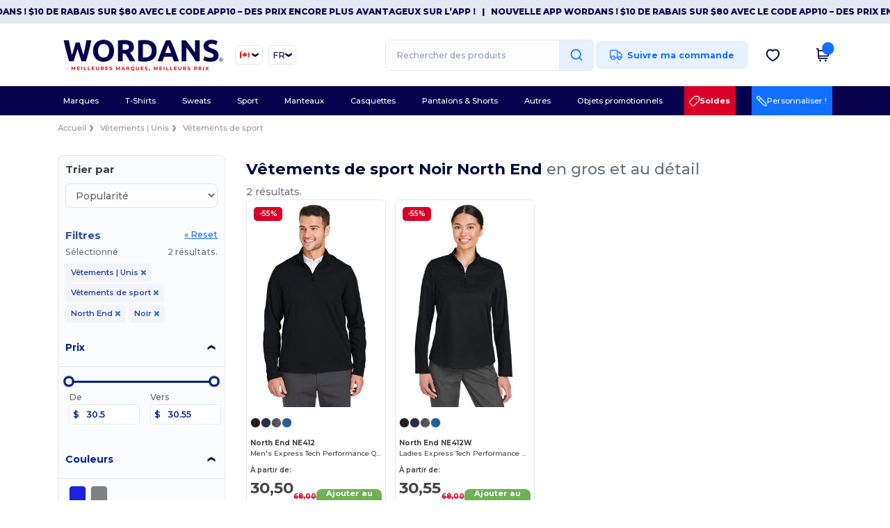

--- FILE ---
content_type: text/html; charset=utf-8
request_url: https://fr.wordans.ca/vetements-unis-c37029/north-end-b22049/vetements-de-sport-s21796/noir-m3
body_size: 69292
content:
<!DOCTYPE html>
<html lang="fr-ca" xml:lang="fr-ca" xmlns="http://www.w3.org/1999/xhtml">
<head>
<script src="https://assets.wordans.ca/assets/helpers-58e770036fbb3fb3183c29d51a897f35bef1f7374e87574b231de0aa88a54e6b.js" type="module"></script>
<script src="https://assets.wordans.ca/assets/frontend_controllers-5ee0f564192ea5a4dd549bc17a8bd91c7ac2a21ae600867e64b89f6e5f408d2e.js" type="module"></script>
<script src="https://assets.wordans.ca/assets/plp-b42765d0a7663a6257042a8f202f0974d763b8948ee1561f94f63557db4cd349.js" type="module"></script>
<script src="https://assets.wordans.ca/assets/pdp-quick-add-04e58c3b7d5858141d12bbcf029b9575bcf4e0cabf1eb14414af2a8516748d7f.js" type="module"></script>
<link href="https://fonts.googleapis.com" rel="preconnect">
<link crossorigin="true" href="https://fonts.gstatic.com" rel="preconnect">
<link href="https://fonts.googleapis.com/css2?family=Montserrat:ital,wght@0,100..900;1,100..900&amp;family=Roboto:wght@400;700&amp;display=swap" rel="stylesheet">
<meta charset="utf-8">
<meta content="width=device-width, initial-scale=1.0, maximum-scale=1.0" name="viewport">
<link rel="preload" as="image" href="https://img.netenders.com/@wordans/files/model_specifications/2024/2/16/1308590/1308590_mediumbig.jpg?width=321&amp;height=481&amp;timestamp=1733436682" fetchpriority="high">
<link rel="preload" as="image" href="https://img.netenders.com/@wordans/files/model_specifications/2024/2/16/1308594/1308594_mediumbig.jpg?width=321&amp;height=481&amp;timestamp=1733460163" fetchpriority="high">

<link as="image" fetchpriority="high" href="https://assets.wordans.ca/assets/wordans_2024/wordans_logo_208-6f86e737d041b86632e7353ba440a4347e32c4d522df069aae4b992b1560e0ed.png" media="(max-width: 768px)" rel="preload">
<link as="image" fetchpriority="high" href="https://assets.wordans.ca/assets/responsive/img_layout/wordans_logo_desktop/FR_480-32102b48bb72c765446bff614d01fa47d8f725db8163e78d80c32565d3e1176b.png" media="(min-width: 768.1px)" rel="preload">
<title>
2 Vêtements de sport Noir North End en gros | Wordans Canada
</title>

    <script>
    // Define dataLayer and the gtag function.
    window.dataLayer = window.dataLayer || [];
    function gtag(){dataLayer.push(arguments);}

    // Set default consent to 'denied' as a placeholder
    gtag('consent', 'default', {
      'ad_storage': 'denied',
      'ad_user_data': 'denied',
      'ad_personalization': 'denied',
      'analytics_storage': 'denied',
      'personalization_storage': 'denied',
      'functionality_storage': 'denied',
      'security_storage': 'granted'
    });

    // set gtag consent data based on cookies
    function getCookie(name) {
        let value = "; " + document.cookie;
        let parts = value.split("; " + name + "=");
        if (parts.length === 2) return parts.pop().split(";").shift();
    }

    gtag('consent', 'update', {
      'ad_storage': 'granted',
      'ad_user_data': 'granted',
      'ad_personalization': 'granted',
      'analytics_storage': 'granted',
      'personalization_storage': 'granted',
      'functionality_storage': 'granted',
    });

    </script>


    <script>
      function gtmDatalayerEvent(options) {}
    </script>

  <script async src="https://www.googletagmanager.com/gtag/js?id=G-TSTQE1PRW8"></script>
  <script>
    window.dataLayer = window.dataLayer || [];
    function gtag(){dataLayer.push(arguments);}
    gtag('js', new Date());

      gtag('config', 'G-TSTQE1PRW8');


        gtag('event', 'view_item_list', {
          "send_to": "G-TSTQE1PRW8",
        });

      gtag('config', 'G-CQ70S5GSS4');


        gtag('event', 'view_item_list', {
          "send_to": "G-CQ70S5GSS4",
        });


          gtag('config', 'AW-622437258', { 'allow_enhanced_conversions': true, 'server_container_url': 'https://server-side-tagging-2djpxrgfza-uc.a.run.app' });

    if (window.location.search.includes("utm_medium=Facebook")) {
        gtag('event', 'tracking', {'send_to': 'G-TSTQE1PRW8', 'event_category': "facebook"});
        gtag('event', 'tracking', {'send_to': 'G-CQ70S5GSS4', 'event_category': "facebook"});
    }
    if (window.location.search.includes("utm_medium=Pinterest")) {
        gtag('event', 'tracking', {'send_to': 'G-TSTQE1PRW8', 'event_category': "pinterest"});
        gtag('event', 'tracking', {'send_to': 'G-CQ70S5GSS4', 'event_category': "pinterest"});
    }

  </script>




<link rel="stylesheet" href="https://assets.wordans.ca/assets/smarty_wordans2-103c6e49b7a9f1229a8143e1815b7ecff27f2b6aa5bbb5885614d5a7989436cc.css" media="all" />
<link rel="stylesheet" href="https://assets.wordans.ca/assets/tailwind-4249a5476f97c5a81bf10e41acadb4936e29611862b111e2919d308961dce678.css" />
<link rel="stylesheet" href="https://assets.wordans.ca/assets/embla-carousel-41fa1509df9a193a12e2b3d7ed7e1f109c4aae932e455afce11028bcf898c165.css" />
<script src="https://assets.wordans.ca/assets/jquery-2.2.4.min-9b25dc3bf6bfd9a68866a5c95ee9afff221725e60eeecd44bd8a1c6b1eada73e.js"></script>

<script src="https://assets.wordans.ca/assets/smarty_wordans2-460c108a3d2a2f60d45df4c9c24cfe5c66963c711785d8c7c8e334300a2f9ceb.js"></script>
<meta content="none" name="msapplication-config">
<meta content="yes" name="apple-mobile-web-app-capable">
<meta content="yes" name="mobile-web-app-capable">
<meta content="Wordans" name="apple-mobile-web-app-title">
<meta content="#1b1649" name="theme-color">
<meta content="Wordans" name="application-name">
<link href="/app-icon.png" rel="icon">
<link href="/app-icon.png" rel="apple-touch-icon">
<link href="/manifest.json" rel="manifest">
<link href="https://fr.wordans.ca/feeds/open_search.xml" rel="search" title="Content search" type="application/opensearchdescription+xml">
<meta content="Wordans" name="og:site_name">
<meta content="website" property="og:type">
<meta content="https://fr.wordans.ca/vetements-unis-c37029/north-end-b22049/vetements-de-sport-s21796/noir-m3" property="og.url">
<meta content="https://assets.wordans.ca/files/shops/21/21_original.png?1719406505" property="og:image">
<meta content="2 Vêtements de sport Noir North End en gros | Wordans Canada" property="og:title">
<meta content="Wordans: Trouvez des Vêtements de sport en gros pas cher pour tous. Prix dégressifs, pas de minimum. Toutes les Meilleures Marques. Envoi rapide et paiement sécurisé !" property="og:description">


<meta content="fr-ca" http-equiv="Content-Language">
<meta content="Wordans: Trouvez des Vêtements de sport en gros pas cher pour tous. Prix dégressifs, pas de minimum. Toutes les Meilleures Marques. Envoi rapide et paiement sécurisé !" name="description">
<meta content="Vêtements de sport, North End, Noir" name="keywords">
<meta content="Copyright Wordans - 2026" name="copyright">
<meta content="fr.wordans.ca" name="author">
<meta content="General" name="Rating">
<meta content="app-id=6504941386" name="apple-itunes-app">
<meta content="NOINDEX, NOFOLLOW" name="Robots">




</head>


<body class="enable-animation topbar blank_products fr-CA new-designs wordans">
<div data-sitekey="6Lc9LtQgAAAAABsSmx0aBRii-7YMdWJLJBq-C6Rs" id="recaptcha-script"></div>
  <div class="topbar topbar-wrapper !bg-light-blue !tracking-normal !text-[#07014C] !font-extrabold scrollable">
    <div class="topbar-text-container" x-init="setTimeout(() => $el.classList.add('topbar-animate-active'), 1000)">
          <div class="topbar-text">
<span onclick="decode64AndRedirect('aHR0cHM6Ly9xcmNvLmRlL2JnMkZ4Yw==');" data-crypt="true">Nouvelle APP Wordans ! $10 de rabais sur $80 avec le code APP10 – Des prix encore plus avantageux sur l’app !</span>
</div>

          &nbsp;&nbsp;|&nbsp;&nbsp;
          <div class="topbar-text">
<span onclick="decode64AndRedirect('aHR0cHM6Ly9xcmNvLmRlL2JnMkZ4Yw==');" data-crypt="true">Nouvelle APP Wordans ! $10 de rabais sur $80 avec le code APP10 – Des prix encore plus avantageux sur l’app !</span>
</div>

          &nbsp;&nbsp;|&nbsp;&nbsp;
          <div class="topbar-text">
<span onclick="decode64AndRedirect('aHR0cHM6Ly9xcmNvLmRlL2JnMkZ4Yw==');" data-crypt="true">Nouvelle APP Wordans ! $10 de rabais sur $80 avec le code APP10 – Des prix encore plus avantageux sur l’app !</span>
</div>

          &nbsp;&nbsp;|&nbsp;&nbsp;
          <div class="topbar-text">
<span onclick="decode64AndRedirect('aHR0cHM6Ly9xcmNvLmRlL2JnMkZ4Yw==');" data-crypt="true">Nouvelle APP Wordans ! $10 de rabais sur $80 avec le code APP10 – Des prix encore plus avantageux sur l’app !</span>
</div>

          &nbsp;&nbsp;|&nbsp;&nbsp;
    </div>
  </div>

  <style>
    body div.topbar {
      font-size: 12px;
    }
  </style>

<div class="no-bs" id="wrapper">
<div
  class="sticky top-0 lg:static z-50 lg:z-auto bg-white relative mega-menu-container "
  x-data="headerComponent()"
  x-init="initScrollHandler();"
>



  <div class="wrapper">
    <header id="top-bar" class="flex flex-col">
      <div class="flex justify-between items-center lg:gap-6 py-6 lg:py-6">
        <div class="flex items-center">
          <button class="p-0 m-0 border-0 cursor-pointer" @click="sideMenuOpen = true">
            <img class="mr-6 lg:!hidden" alt="Menu" src="https://assets.wordans.ca/assets/wordans_2024/header/menu_icon-042a4e2f56a8868eee6da2a47a6bff5d58a3bb581d7da1e4f3006120b8d44292.svg" />
          </button>
          <a title="Logo Wordans" class="logo-wrapper" href="https://fr.wordans.ca">
            <picture><source srcset="https://assets.wordans.ca/assets/wordans_2024/wordans_logo_208-6f86e737d041b86632e7353ba440a4347e32c4d522df069aae4b992b1560e0ed.png" media="(max-width: 768px)" /><source srcset="https://assets.wordans.ca/assets/responsive/img_layout/wordans_logo_desktop/FR_480-32102b48bb72c765446bff614d01fa47d8f725db8163e78d80c32565d3e1176b.png" media="(min-width: 768.1px)" /><img alt="Wordans" class="shop-logo h-auto w-[104px] md:w-[240px] mr-6" loading="eager" fetchpriority="high" src="https://assets.wordans.ca/assets/responsive/img_layout/wordans_logo_desktop/FR_480-32102b48bb72c765446bff614d01fa47d8f725db8163e78d80c32565d3e1176b.png" /></picture>
</a>            <div class="grid-cols-2 gap-3 !hidden lg:!grid">
                <li class="w-16 py-1 pr-1 pl-2 rounded-lg country-selector dropdown light-border border-all">
    <a href="#" id="maincountry" title="T-shirt Canada " data-toggle="dropdown" class="dropdown-toggle flex items-center gap-1 h-[21px]">
      <div class="country-flag rounded-full aspect-square !w-6 fi fis fi-ca"></div>
      <img class="hidden lg:!block w-[16px] h-[16px]" alt="CA" src="https://assets.wordans.ca/assets/wordans_2024/chevron_down-c167aaed6a7b1a447edfff95518bc9318498bc6a8be9b47fd487b3456cf946d6.svg" />
    </a>

    <ul class="rounded-xl dropdown-langs light-border dropdown-menu max-h-[60vh] overflow-y-auto">

        <li class="py-1 first:mt-3 last:mb-3">
          <a rel="nofollow" class="!flex items-center" title="Wordans Australia" data-turbo="true" data-controller="country-selector" data-bridge-title="AU" data-bridge-country-name="Australia" href="https://www.wordans.com.au/?src=select">
            <div class="rounded-full aspect-square !w-8 mr-3 fi fis fi-au"></div>
            Australia
</a>        </li>

        <li class="py-1 first:mt-3 last:mb-3">
          <a rel="nofollow" class="!flex items-center" title="Wordans Austria" data-turbo="true" data-controller="country-selector" data-bridge-title="AT" data-bridge-country-name="Austria" href="https://www.wordans.at/?src=select">
            <div class="rounded-full aspect-square !w-8 mr-3 fi fis fi-at"></div>
            Austria
</a>        </li>

        <li class="py-1 first:mt-3 last:mb-3">
          <a rel="nofollow" class="!flex items-center" title="Wordans Belgium" data-turbo="true" data-controller="country-selector" data-bridge-title="BE" data-bridge-country-name="Belgium" href="https://www.wordans.be/?src=select">
            <div class="rounded-full aspect-square !w-8 mr-3 fi fis fi-be"></div>
            Belgium
</a>        </li>

        <li class="py-1 first:mt-3 last:mb-3">
          <a rel="nofollow" class="!flex items-center" title="Wordans Bulgaria" data-turbo="true" data-controller="country-selector" data-bridge-title="BG" data-bridge-country-name="Bulgaria" href="https://www.wordans.bg/?src=select">
            <div class="rounded-full aspect-square !w-8 mr-3 fi fis fi-bg"></div>
            Bulgaria
</a>        </li>

        <li class="py-1 first:mt-3 last:mb-3">
          <a rel="nofollow" class="!flex items-center" title="Wordans Canada" data-turbo="true" data-controller="country-selector" data-bridge-title="CA" data-bridge-country-name="Canada" href="https://www.wordans.ca?src=select">
            <div class="rounded-full aspect-square !w-8 mr-3 fi fis fi-ca"></div>
            Canada
</a>        </li>

        <li class="py-1 first:mt-3 last:mb-3">
          <a rel="nofollow" class="!flex items-center" title="Wordans Croatia" data-turbo="true" data-controller="country-selector" data-bridge-title="HR" data-bridge-country-name="Croatia" href="https://www.wordans.hr/?src=select">
            <div class="rounded-full aspect-square !w-8 mr-3 fi fis fi-hr"></div>
            Croatia
</a>        </li>

        <li class="py-1 first:mt-3 last:mb-3">
          <a rel="nofollow" class="!flex items-center" title="Wordans Czech Republic" data-turbo="true" data-controller="country-selector" data-bridge-title="CZ" data-bridge-country-name="Czech Republic" href="https://en.wordans.cz/?src=select">
            <div class="rounded-full aspect-square !w-8 mr-3 fi fis fi-cz"></div>
            Czech Republic
</a>        </li>

        <li class="py-1 first:mt-3 last:mb-3">
          <a rel="nofollow" class="!flex items-center" title="Wordans Denmark" data-turbo="true" data-controller="country-selector" data-bridge-title="DK" data-bridge-country-name="Denmark" href="https://www.wordans.dk/?src=select">
            <div class="rounded-full aspect-square !w-8 mr-3 fi fis fi-dk"></div>
            Denmark
</a>        </li>

        <li class="py-1 first:mt-3 last:mb-3">
          <a rel="nofollow" class="!flex items-center" title="Wordans Deutschland" data-turbo="true" data-controller="country-selector" data-bridge-title="DE" data-bridge-country-name="Deutschland" href="https://www.wordans.de/?src=select">
            <div class="rounded-full aspect-square !w-8 mr-3 fi fis fi-de"></div>
            Deutschland
</a>        </li>

        <li class="py-1 first:mt-3 last:mb-3">
          <a rel="nofollow" class="!flex items-center" title="Wordans Finland" data-turbo="true" data-controller="country-selector" data-bridge-title="FI" data-bridge-country-name="Finland" href="https://www.wordans.fi/?src=select">
            <div class="rounded-full aspect-square !w-8 mr-3 fi fis fi-fi"></div>
            Finland
</a>        </li>

        <li class="py-1 first:mt-3 last:mb-3">
          <a rel="nofollow" class="!flex items-center" title="Wordans France" data-turbo="true" data-controller="country-selector" data-bridge-title="FR" data-bridge-country-name="France" href="https://www.wordans.fr/?src=select">
            <div class="rounded-full aspect-square !w-8 mr-3 fi fis fi-fr"></div>
            France
</a>        </li>

        <li class="py-1 first:mt-3 last:mb-3">
          <a rel="nofollow" class="!flex items-center" title="Wordans Greece" data-turbo="true" data-controller="country-selector" data-bridge-title="GR" data-bridge-country-name="Greece" href="https://www.wordans.gr/?src=select">
            <div class="rounded-full aspect-square !w-8 mr-3 fi fis fi-gr"></div>
            Greece
</a>        </li>

        <li class="py-1 first:mt-3 last:mb-3">
          <a rel="nofollow" class="!flex items-center" title="Wordans Ireland" data-turbo="true" data-controller="country-selector" data-bridge-title="IE" data-bridge-country-name="Ireland" href="https://www.wordans.ie/?src=select">
            <div class="rounded-full aspect-square !w-8 mr-3 fi fis fi-ie"></div>
            Ireland
</a>        </li>

        <li class="py-1 first:mt-3 last:mb-3">
          <a rel="nofollow" class="!flex items-center" title="Wordans Italy" data-turbo="true" data-controller="country-selector" data-bridge-title="IT" data-bridge-country-name="Italy" href="https://www.wordans.it/?src=select">
            <div class="rounded-full aspect-square !w-8 mr-3 fi fis fi-it"></div>
            Italy
</a>        </li>

        <li class="py-1 first:mt-3 last:mb-3">
          <a rel="nofollow" class="!flex items-center" title="Wordans Luxembourg" data-turbo="true" data-controller="country-selector" data-bridge-title="LU" data-bridge-country-name="Luxembourg" href="https://www.wordans.lu/?src=select">
            <div class="rounded-full aspect-square !w-8 mr-3 fi fis fi-lu"></div>
            Luxembourg
</a>        </li>

        <li class="py-1 first:mt-3 last:mb-3">
          <a rel="nofollow" class="!flex items-center" title="Wordans Netherlands" data-turbo="true" data-controller="country-selector" data-bridge-title="NL" data-bridge-country-name="Netherlands" href="https://www.wordans.nl/?src=select">
            <div class="rounded-full aspect-square !w-8 mr-3 fi fis fi-nl"></div>
            Netherlands
</a>        </li>

        <li class="py-1 first:mt-3 last:mb-3">
          <a rel="nofollow" class="!flex items-center" title="Wordans New Zealand" data-turbo="true" data-controller="country-selector" data-bridge-title="NZ" data-bridge-country-name="New Zealand" href="https://www.wordans.co.nz/?src=select">
            <div class="rounded-full aspect-square !w-8 mr-3 fi fis fi-nz"></div>
            New Zealand
</a>        </li>

        <li class="py-1 first:mt-3 last:mb-3">
          <a rel="nofollow" class="!flex items-center" title="Wordans Norway" data-turbo="true" data-controller="country-selector" data-bridge-title="NO" data-bridge-country-name="Norway" href="https://www.wordans.no/?src=select">
            <div class="rounded-full aspect-square !w-8 mr-3 fi fis fi-no"></div>
            Norway
</a>        </li>

        <li class="py-1 first:mt-3 last:mb-3">
          <a rel="nofollow" class="!flex items-center" title="Wordans Poland" data-turbo="true" data-controller="country-selector" data-bridge-title="PL" data-bridge-country-name="Poland" href="https://www.wordans.pl/?src=select">
            <div class="rounded-full aspect-square !w-8 mr-3 fi fis fi-pl"></div>
            Poland
</a>        </li>

        <li class="py-1 first:mt-3 last:mb-3">
          <a rel="nofollow" class="!flex items-center" title="Wordans Portugal" data-turbo="true" data-controller="country-selector" data-bridge-title="PT" data-bridge-country-name="Portugal" href="https://www.wordans.pt/?src=select">
            <div class="rounded-full aspect-square !w-8 mr-3 fi fis fi-pt"></div>
            Portugal
</a>        </li>

        <li class="py-1 first:mt-3 last:mb-3">
          <a rel="nofollow" class="!flex items-center" title="Wordans Romania" data-turbo="true" data-controller="country-selector" data-bridge-title="RO" data-bridge-country-name="Romania" href="https://www.wordans.ro/?src=select">
            <div class="rounded-full aspect-square !w-8 mr-3 fi fis fi-ro"></div>
            Romania
</a>        </li>

        <li class="py-1 first:mt-3 last:mb-3">
          <a rel="nofollow" class="!flex items-center" title="Wordans Spain" data-turbo="true" data-controller="country-selector" data-bridge-title="ES" data-bridge-country-name="Spain" href="https://www.wordans.es/?src=select">
            <div class="rounded-full aspect-square !w-8 mr-3 fi fis fi-es"></div>
            Spain
</a>        </li>

        <li class="py-1 first:mt-3 last:mb-3">
          <a rel="nofollow" class="!flex items-center" title="Wordans Sweden" data-turbo="true" data-controller="country-selector" data-bridge-title="SE" data-bridge-country-name="Sweden" href="https://www.wordans.se/?src=select">
            <div class="rounded-full aspect-square !w-8 mr-3 fi fis fi-se"></div>
            Sweden
</a>        </li>

        <li class="py-1 first:mt-3 last:mb-3">
          <a rel="nofollow" class="!flex items-center" title="Wordans Switzerland" data-turbo="true" data-controller="country-selector" data-bridge-title="CH" data-bridge-country-name="Switzerland" href="https://www.wordans.ch/?src=select">
            <div class="rounded-full aspect-square !w-8 mr-3 fi fis fi-ch"></div>
            Switzerland
</a>        </li>

        <li class="py-1 first:mt-3 last:mb-3">
          <a rel="nofollow" class="!flex items-center" title="Wordans USA" data-turbo="true" data-controller="country-selector" data-bridge-title="US" data-bridge-country-name="USA" href="https://www.wordans.com/?src=select">
            <div class="rounded-full aspect-square !w-8 mr-3 fi fis fi-us"></div>
            USA
</a>        </li>

        <li class="py-1 first:mt-3 last:mb-3">
          <a rel="nofollow" class="!flex items-center" title="Wordans United Kingdom" data-turbo="true" data-controller="country-selector" data-bridge-title="GB" data-bridge-country-name="United Kingdom" href="https://www.wordans.co.uk/?src=select">
            <div class="rounded-full aspect-square !w-8 mr-3 fi fis fi-gb"></div>
            United Kingdom
</a>        </li>
    </ul>

  </li>

                <li class="w-16 py-1 pr-1 pl-2 rounded-lg language-selector dropdown display-inline-block light-border border-all">
    <a href="#" title="fr" id="mainlanguage" data-toggle="dropdown" class="text-dark-blue dropdown-toggle flex items-center gap-1 h-[21px]">
      <span class="text-xl inline-block w-6">FR</span>
      <img class="hidden lg:!block w-[16px] h-[16px]" alt="Langue" src="https://assets.wordans.ca/assets/wordans_2024/chevron_down-c167aaed6a7b1a447edfff95518bc9318498bc6a8be9b47fd487b3456cf946d6.svg" />
    </a>

    <ul class="rounded-xl dropdown-languages dropdown-menu light-border">
        <li class="py-1 first:mt-3 last:mb-3">
          <a title="Wordans Canada" rel="nofollow" href="https://www.wordans.ca?src=select">English</a>
        </li>
        <li class="py-1 first:mt-3 last:mb-3">
          <a title="Wordans Canada" rel="nofollow" href="https://fr.wordans.ca?src=select">Français</a>
        </li>
    </ul>
  </li>


            </div>
        </div>


        <div
          class="flex items-center justify-center right-side gap-4"
          :class="{ 'extended': isExtended }"
          x-data="{ isExtended: false }"
          data-ref="searchbox-wrapper"
        >
          <li
  class="!hidden relative rounded-xl lg:!block search search-box over-header grow"
  @click.away="isExtended = false"
  @click="isExtended = true"
  x-data=""
>
  <form class="sb_wrapper m-0 p-0 " x-on:keydown.enter.prevent="if ($refs.searchInput.value.length &gt; 0) { $refs.searchInput.form.submit() }" action="/produits" accept-charset="UTF-8" method="get">
    <input type="search" name="q" id="q" class="input- !rounded-xl form-control min-w-[300px] !border focus:bg-white bg-gray-100 autocomplete-field-new m-0 py-2 pl-6 pr-12" autocomplete="off" placeholder="Rechercher des produits" aria-label="Rechercher des produits" x-ref="searchInput" x-on:input="$store.header.handleInput($event)" x-on:click="$store.header.handleClick($event)" />
      <button
        id="search-button"
        class="absolute top-0 right-0 bottom-auto left-auto w-20 h-full rounded-r-xl bg-lighter-blue flex items-center justify-center border border-l-0 border-solid border-light-blue"
        type="button"
        @click="if ($refs.searchInput.value.length > 0) { $refs.searchInput.form.submit() }"
      >
          <svg width="20" height="20" viewbox="0 0 24 24" fill="none" xmlns="http://www.w3.org/2000/svg">
<path d="M21 21L16.65 16.65M19 11C19 15.4183 15.4183 19 11 19C6.58172 19 3 15.4183 3 11C3 6.58172 6.58172 3 11 3C15.4183 3 19 6.58172 19 11Z" stroke="#1170ff" stroke-width="2" stroke-linecap="round" stroke-linejoin="round"></path>
</svg>
      </button>
    <div class="autocomplete-results rounded-2xl grid-cols-2 md:!w-fit md:!left-0"
     data-no-results="Aucun résultat."
     data-search-url="/produits"
     data-suggestions="Suggestions"
     data-brands="marques"
     data-categories="Catégories"
     data-faqs="FAQs"
     data-see-more-product-results-for="voir plus de résultats de produits pour">
</div>

</form></li>

<style>
  #search-button > svg {
    transition: transform 0.2s ease-in-out;
  }

  #search-button:hover > svg {
    transform: scale(1.2);
  }
</style>


          <a rel="nofollow" class="!hidden whitespace-nowrap lg:!flex btn- h-[40px] px-8 justify-center group items-center hover:text-darker-blue bg-[#E7F1FF] text-link " data-ref="order-tracking-link" href="/commande">
            <span class="flex mr-3 tracking-icon">
              <svg width="18" height="16" viewbox="0 0 18 16" fill="none" xmlns="http://www.w3.org/2000/svg">
<path d="M10.6667 3.83337H12.6144C12.8182 3.83337 12.9201 3.83337 13.016 3.8564C13.1011 3.87681 13.1824 3.91048 13.2569 3.95617C13.341 4.00771 13.4131 4.07977 13.5572 4.2239L16.9428 7.60952C17.087 7.75364 17.159 7.82571 17.2106 7.9098C17.2562 7.98436 17.2899 8.06565 17.3103 8.15068C17.3334 8.24659 17.3334 8.3485 17.3334 8.55233V10.9167C17.3334 11.305 17.3334 11.4991 17.2699 11.6523C17.1853 11.8565 17.0231 12.0187 16.8189 12.1033C16.6658 12.1667 16.4716 12.1667 16.0834 12.1667M11.9167 12.1667H10.6667M10.6667 12.1667V4.00004C10.6667 3.06662 10.6667 2.59991 10.485 2.24339C10.3252 1.92979 10.0703 1.67482 9.75667 1.51503C9.40015 1.33337 8.93344 1.33337 8.00002 1.33337H3.33335C2.39993 1.33337 1.93322 1.33337 1.5767 1.51503C1.2631 1.67482 1.00813 1.92979 0.848343 2.24339C0.666687 2.59991 0.666687 3.06662 0.666687 4.00004V10.5C0.666687 11.4205 1.41288 12.1667 2.33335 12.1667M10.6667 12.1667H7.33335M7.33335 12.1667C7.33335 13.5474 6.21407 14.6667 4.83335 14.6667C3.45264 14.6667 2.33335 13.5474 2.33335 12.1667M7.33335 12.1667C7.33335 10.786 6.21407 9.66671 4.83335 9.66671C3.45264 9.66671 2.33335 10.786 2.33335 12.1667M16.0834 12.5834C16.0834 13.734 15.1506 14.6667 14 14.6667C12.8494 14.6667 11.9167 13.734 11.9167 12.5834C11.9167 11.4328 12.8494 10.5 14 10.5C15.1506 10.5 16.0834 11.4328 16.0834 12.5834Z" stroke="#1170FF" stroke-width="1.3" stroke-linecap="round" stroke-linejoin="round" class=" group-hover:stroke-darker-blue transition-all duration-300"></path>
</svg>
            </span>
            <span>Suivre ma commande</span>
</a>
          <div class="grid shrink-0 grid-cols-4 lg:grid-cols-3 gap-4 ml-8 ">
            <!-- Mobile Search -->
            <ul class="flex lg:!hidden m-0 p-0 list-none">
                <li class="mobile-search-icon-wrapper" @click="$store.header.focusInput()">
                  <img id="mobile-search-icon" alt="Search" src="https://assets.wordans.ca/assets/wordans_2024/header/search_icon-afac2f6118b78695ff6faf77226ad3f42ddfb2794b42c77814a1c960083ce65c.svg" />
                </li>
                <div
                  class="absolute top-full left-0 right-auto bottom-auto"
                  x-cloak
                  x-show="$store.header.mobileSearchOpen"
                  @click.away="$store.header.mobileSearchOpen = false"
                >
                  
<form class="relative sb_wrapper m-0 p-0" x-on:keydown.enter.prevent="if ($refs.searchInput.value.length &gt; 0) { $refs.searchInput.form.submit() }" action="/produits" accept-charset="UTF-8" method="get">
  <input type="search" name="q" id="q" class="input- !rounded-t-none !bg-white autocomplete-field-new m-0 search-input min-w-[300px] w-screen p-[6.5vw] !rounded-b-xl shadow-md z-[1000] !pr-32" autocomplete="off" placeholder="Rechercher des produits" aria-label="Rechercher des produits" x-ref="searchInput" x-on:input="$store.header.handleInput($event)" x-on:click="$store.header.handleClick($event)" />
  <div class="autocomplete-results rounded-2xl grid-cols-2 md:!w-fit md:!left-0"
     data-no-results="Aucun résultat."
     data-search-url="/produits"
     data-suggestions="Suggestions"
     data-brands="marques"
     data-categories="Catégories"
     data-faqs="FAQs"
     data-see-more-product-results-for="voir plus de résultats de produits pour">
</div>

    <div
      x-show="$store.header.searchActive"
      class="fa fa-close text-3xl opacity-60 absolute top-[50%] left-auto bottom-auto right-28 transform translate-y-[-50%]"
      @click="$store.header.mobileSearchOpen = false">
    </div>
    <button
      id="search-button"
      class="absolute top-0 right-0 bottom-auto left-auto w-20 h-full rounded-r-xl bg-lighter-blue flex items-center justify-center border border-l-0 border-solid border-light-blue"
      type="button"
      @click="if ($refs.searchInput.value.length > 0) { $refs.searchInput.form.submit() }"
    >
      <svg width="20" height="20" viewbox="0 0 24 24" fill="none" xmlns="http://www.w3.org/2000/svg">
<path d="M21 21L16.65 16.65M19 11C19 15.4183 15.4183 19 11 19C6.58172 19 3 15.4183 3 11C3 6.58172 6.58172 3 11 3C15.4183 3 19 6.58172 19 11Z" stroke="#1170ff" stroke-width="2" stroke-linecap="round" stroke-linejoin="round"></path>
</svg>
    </button>
</form>
                </div>
            </ul>

            <!-- Wishlist icon -->
              <button
                class="flex items-center justify-center"
                @click="if ($store.profile.isLogged){ window.open('/myaccount/wishlist', '_self') } else { $store.profile.loadModal() }"
                title="Ma liste de vœux"
                type="button" >

                <img alt="Ma liste de vœux" width="21" height="21" src="https://assets.wordans.ca/assets/wordans_2024/header/heart_icon-51f27f45aa52ad286a55bb5ee61d0e1b7d1f5848020a310d5687b062feae977e.svg" />
              </button>

            <!-- Profile icon -->
            <div class="flex items-center justify-center" data-ref="profile-icon">
              <div
                x-show="$store.profile.isLogged"
                class="relative"
                  @mouseenter="if (mouseLeaveTimeout) clearTimeout(mouseLeaveTimeout); $store.header.profileOpen = true"
                  @mouseleave="mouseLeaveTimeout = setTimeout(() => $store.header.profileOpen = false, 500)"
              >
                <a
                  href="/myaccount/profile"
                  rel="nofollow"
                >
                  <img alt="Informations sur le compte" width="18" height="20" src="https://assets.wordans.ca/assets/wordans_2024/header/profile_icon-3932314e32369385d865445ae29000e7605079a2990f4e00bcb7b0eb5982b1e5.svg" />
                </a>
                <div x-show="$store.header.profileOpen" x-cloak class="!absolute shadow-xl overflow-hidden z-20 right-0 top-full whitespace-nowrap bg-white rounded-xl border-all light-border">
  <a rel="nofollow" href="/myaccount/profile">
    <div class="flex overflow-hidden items-center py-4 pr-12 pl-8 cursor-pointer hover:bg-light-blue">
      <div class="flex items-center justify-center w-8 h-8">
        <svg width="20" height="20" viewBox="0 0 20 20" fill="none" xmlns="http://www.w3.org/2000/svg">
<path d="M16.6668 17.5C16.6668 16.337 16.6668 15.7555 16.5233 15.2824C16.2001 14.217 15.3664 13.3834 14.3011 13.0602C13.828 12.9167 13.2465 12.9167 12.0835 12.9167H7.91683C6.75386 12.9167 6.17237 12.9167 5.69921 13.0602C4.63388 13.3834 3.8002 14.217 3.47703 15.2824C3.3335 15.7555 3.3335 16.337 3.3335 17.5M13.7502 6.25C13.7502 8.32107 12.0712 10 10.0002 10C7.92909 10 6.25016 8.32107 6.25016 6.25C6.25016 4.17893 7.92909 2.5 10.0002 2.5C12.0712 2.5 13.7502 4.17893 13.7502 6.25Z" stroke="#00228A" stroke-width="2" stroke-linecap="round" stroke-linejoin="round"/>
</svg>
      </div>
      <div class="ml-6 text-xl text-purple-">Mon Compte</div>
    </div>
</a>
  <a rel="nofollow" href="/myaccount/orders">
    <div class="flex overflow-hidden items-center py-4 pr-12 pl-8 cursor-pointer hover:bg-light-blue">
      <div class="flex items-center justify-center w-8 h-8">
        <svg width="24" height="24" viewBox="0 0 24 24" fill="none" xmlns="http://www.w3.org/2000/svg">
<path d="M20.5 7.27783L12 12.0001M12 12.0001L3.49997 7.27783M12 12.0001L12 21.5001M21 12.0001V7.94153C21 7.59889 21 7.42757 20.9495 7.27477C20.9049 7.13959 20.8318 7.01551 20.7354 6.91082C20.6263 6.79248 20.4766 6.70928 20.177 6.54288L12.777 2.43177C12.4934 2.27421 12.3516 2.19543 12.2015 2.16454C12.0685 2.13721 11.9315 2.13721 11.7986 2.16454C11.6484 2.19543 11.5066 2.27421 11.223 2.43177L3.82297 6.54288C3.52345 6.70928 3.37368 6.79248 3.26463 6.91082C3.16816 7.01551 3.09515 7.13959 3.05048 7.27477C3 7.42757 3 7.59889 3 7.94153V16.0586C3 16.4013 3 16.5726 3.05048 16.7254C3.09515 16.8606 3.16816 16.9847 3.26463 17.0893C3.37368 17.2077 3.52346 17.2909 3.82297 17.4573L11.223 21.5684C11.5066 21.726 11.6484 21.8047 11.7986 21.8356C11.9315 21.863 12.0685 21.863 12.2015 21.8356C12.3516 21.8047 12.4934 21.726 12.777 21.5684L13 21.4445M7.5 4.50008L16.5 9.50008M22 21.5001L21 20.5001M22 18.0001C22 19.6569 20.6569 21.0001 19 21.0001C17.3431 21.0001 16 19.6569 16 18.0001C16 16.3432 17.3431 15.0001 19 15.0001C20.6569 15.0001 22 16.3432 22 18.0001Z" stroke="#00228A" stroke-width="2" stroke-linecap="round" stroke-linejoin="round"/>
</svg>
      </div>
      <div class="ml-6 text-xl text-purple-">Mes commandes</div>
    </div>
</a>
  <a rel="nofollow" href="/myaccount/carts">
    <div class="flex overflow-hidden items-center py-4 pr-12 pl-8 cursor-pointer hover:bg-light-blue">
      <div class="flex items-center justify-center w-8 h-8">
        <svg width="20" height="21" viewBox="0 0 20 21" fill="none" xmlns="http://www.w3.org/2000/svg">
<g clip-path="url(#clip0_1104_12040)">
<path d="M4.16662 12.25H15.1131C15.9571 12.25 16.3791 12.25 16.715 12.0848C17.011 11.9392 17.2597 11.7055 17.4301 11.4128C17.6236 11.0804 17.6702 10.64 17.7634 9.75921L18.2509 5.1523C18.2794 4.88327 18.2936 4.74876 18.2524 4.64464C18.2162 4.5532 18.1516 4.47735 18.069 4.42949C17.975 4.375 17.8461 4.375 17.5883 4.375H3.74995M1.6665 1.75H2.70687C2.92739 1.75 3.03765 1.75 3.12391 1.79403C3.19985 1.8328 3.26278 1.89488 3.30437 1.97204C3.3516 2.05969 3.35848 2.17524 3.37224 2.40634L4.12744 15.0937C4.14119 15.3248 4.14807 15.4403 4.19531 15.528C4.23689 15.6051 4.29982 15.6672 4.37576 15.706C4.46203 15.75 4.57229 15.75 4.7928 15.75H15.8332M6.24984 18.8125H6.25817M13.7498 18.8125H13.7582M6.6665 18.8125C6.6665 19.0541 6.47996 19.25 6.24984 19.25C6.01972 19.25 5.83317 19.0541 5.83317 18.8125C5.83317 18.5709 6.01972 18.375 6.24984 18.375C6.47996 18.375 6.6665 18.5709 6.6665 18.8125ZM14.1665 18.8125C14.1665 19.0541 13.98 19.25 13.7498 19.25C13.5197 19.25 13.3332 19.0541 13.3332 18.8125C13.3332 18.5709 13.5197 18.375 13.7498 18.375C13.98 18.375 14.1665 18.5709 14.1665 18.8125Z" stroke="#00228A" stroke-width="2" stroke-linecap="round" stroke-linejoin="round"/>
</g>
<defs>
<clipPath id="clip0_1104_12040">
<rect width="20" height="21" fill="white"/>
</clipPath>
</defs>
</svg>
      </div>
      <div class="ml-6 text-xl text-purple-">Paniers</div>
    </div>
</a>
  <a rel="nofollow" href="/myaccount/stock_notifications">
    <div class="flex overflow-hidden items-center py-4 pr-12 pl-8 cursor-pointer hover:bg-light-blue">
      <div class="flex items-center justify-center w-8 h-8">
        <svg width="17" height="19" viewBox="0 0 17 19" fill="none" xmlns="http://www.w3.org/2000/svg">
<path d="M6.86103 16.381H10.1944C10.1944 17.2714 9.44437 18 8.5277 18C7.61103 18 6.86103 17.2714 6.86103 16.381ZM16.0277 14.7619C16.09 15.0718 16.0277 15.5714 16.0277 15.5714H1.0277C1.0277 15.5714 0.965377 15.0718 1.0277 14.7619C1.20658 13.8723 2.69437 13.1429 2.69437 13.1429V8.28571C2.69437 5.77619 4.36103 3.59048 6.86103 2.8619V2.61905C6.86103 1.72857 7.61103 1 8.5277 1C9.44437 1 10.1944 1.72857 10.1944 2.61905V2.8619C12.6944 3.59048 14.361 5.77619 14.361 8.28571V13.1429C14.361 13.1429 15.8488 13.8723 16.0277 14.7619ZM12.6944 8.28571C12.6944 6.01905 10.861 4.2381 8.5277 4.2381C6.19437 4.2381 4.36103 6.01905 4.36103 8.28571V13.9524H12.6944V8.28571Z" fill="#00228A" stroke="#00228A" stroke-width="0.5" stroke-linejoin="round"/>
</svg>
      </div>
      <div class="ml-6 text-xl text-purple-">Notifications de stock</div>
    </div>
</a>
  <a rel="nofollow" href="/myaccount/wishlist">
    <div class="flex overflow-hidden items-center py-4 pr-12 pl-8 cursor-pointer hover:bg-light-blue">
      <div class="flex items-center justify-center w-8 h-8">
        <svg width="18" height="16" viewBox="0 0 18 16" fill="none" xmlns="http://www.w3.org/2000/svg">
<path fill-rule="evenodd" clip-rule="evenodd" d="M8.99452 2.67663C7.39504 0.841742 4.7278 0.348162 2.72376 2.02837C0.719715 3.70858 0.437574 6.51781 2.01136 8.505C3.31985 10.1572 7.27982 13.6419 8.57768 14.7697C8.72288 14.8959 8.79549 14.959 8.88017 14.9838C8.95408 15.0054 9.03496 15.0054 9.10887 14.9838C9.19356 14.959 9.26616 14.8959 9.41136 14.7697C10.7092 13.6419 14.6692 10.1572 15.9777 8.505C17.5515 6.51781 17.3038 3.69091 15.2653 2.02837C13.2268 0.365836 10.594 0.841742 8.99452 2.67663Z" stroke="#00228A" stroke-width="2" stroke-linecap="round" stroke-linejoin="round"/>
</svg>
      </div>
      <div class="ml-6 text-xl text-purple-">Ma liste de souhaits</div>
    </div>
</a>
    <a rel="nofollow" href="/myaccount/loyalty_program">
      <div class="flex overflow-hidden items-center py-4 pr-12 pl-8 cursor-pointer hover:bg-light-blue">
        <div class="flex items-center justify-center w-8 h-8">
          <svg width="21" height="22" viewBox="0 0 21 22" fill="none" xmlns="http://www.w3.org/2000/svg">
<circle cx="10.5" cy="11" r="9.6" stroke="#00228A" stroke-width="1.8"/>
<path d="M10.4999 6.80078L11.3092 8.90492C11.4408 9.24709 11.5066 9.41818 11.609 9.56209C11.6997 9.68963 11.8111 9.80107 11.9386 9.89176C12.0825 9.99409 12.2536 10.0599 12.5958 10.1915L14.6999 11.0008L12.5958 11.8101C12.2536 11.9417 12.0825 12.0075 11.9386 12.1098C11.8111 12.2005 11.6997 12.3119 11.609 12.4395C11.5066 12.5834 11.4408 12.7545 11.3092 13.0966L10.4999 15.2008L9.69066 13.0966C9.55906 12.7545 9.49325 12.5834 9.39093 12.4395C9.30023 12.3119 9.1888 12.2005 9.06125 12.1098C8.91734 12.0075 8.74626 11.9417 8.40408 11.8101L6.29995 11.0008L8.40408 10.1915C8.74626 10.0599 8.91734 9.99409 9.06125 9.89176C9.1888 9.80107 9.30023 9.68963 9.39093 9.56209C9.49325 9.41818 9.55906 9.24709 9.69066 8.90492L10.4999 6.80078Z" fill="#00228A" stroke="#00228A" stroke-width="0.8" stroke-linecap="round" stroke-linejoin="round"/>
</svg>
        </div>
        <div class="ml-6 text-xl text-purple-">Wordans+</div>
      </div>
</a>
  <a data-method="delete" rel="nofollow" onclick="resetCookies()" href="/logout">
    <div class="flex overflow-hidden items-center py-4 pr-12 pl-8 cursor-pointer hover:bg-light-blue">
      <div class="flex items-center justify-center w-8 h-8">
        <svg width="17" height="16" viewBox="0 0 17 16" fill="none" xmlns="http://www.w3.org/2000/svg">
<path d="M12.75 3.55556L11.5515 4.80889L13.7445 7.11111H5.98889C5.49797 7.11111 5.1 7.50908 5.1 8C5.1 8.49092 5.49797 8.88889 5.98889 8.88889H13.7445L11.5515 11.1822L12.75 12.4444L17 8M1.7 1.77778H7.61111C8.10203 1.77778 8.5 1.37981 8.5 0.888889C8.5 0.397969 8.10203 0 7.61111 0H1.7C0.765 0 0 0.8 0 1.77778V14.2222C0 15.2 0.765 16 1.7 16H7.61111C8.10203 16 8.5 15.602 8.5 15.1111C8.5 14.6202 8.10203 14.2222 7.61111 14.2222H1.7V1.77778Z" fill="#00228A"/>
</svg>
      </div>
      <div class="ml-6 text-xl text-purple-">Déconnexion</div>
    </div>
</a></div>

              </div>
              <turbo-frame id="header-profile-btn" x-cloak x-show="!$store.profile.isLogged">
                <div class="relative">
  <a class="login-button" href="/myaccount/profile" @click="$store.profile.loadModal()">
    <img alt="Mon Compte" width="18" height="20" src="https://assets.wordans.ca/assets/wordans_2024/header/profile_icon-3932314e32369385d865445ae29000e7605079a2990f4e00bcb7b0eb5982b1e5.svg" />
  </a>
</div>

              </turbo-frame>
            </div>

            <turbo-frame id="minicart">
  <div
    @mouseover="$store.header.fetchMinicart(); $store.header.minicartOpen = true; $store.header.profileOpen = false"
    @mouseleave="$store.header.minicartOpen = false"
    class="relative"
  >
    <a rel="nofollow" data-turbo="false" data-ref="cart-link" href="https://fr.wordans.ca/checkout/show_cart">
  <span x-text="$store.header.qty" class="flex absolute justify-center items-center translate-x-[65%] w-7 h-7 -translate-y-[30%] text-base font-bold text-white bg-another-blue rounded-full" data-ref="cart-qty"></span>
  <img alt="Panier" width="26" height="26" src="https://assets.wordans.ca/assets/wordans_2024/header/cart_icon-4796cbb7ceebb15d3ea043b3492d2d898a1451badd8e159bd6a39a6367b7dc8e.svg" />
</a>
    <div
  x-cloak
  x-show="$store.header.minicartOpen"
  class="!absolute shadow-xl overflow-x-hidden z-50 right-0 top-full min-w-[300px] whitespace-nowrap bg-white rounded-xl border-all light-border"
>
  <div id="loading">
    <div class="double-bounce1"></div>
    <div class="double-bounce2"></div>
  </div>
</div>

  </div>
</turbo-frame>

          </div>
        </div>
      </div>



    </header>
  </div>

  
    
<div class="bg-darker-blue" id="mega-menu" x-data="{}">
  <div class="relative wrapper">
    <ul class="!hidden justify-between px-0 m-0 text-lg xl:text-xl lg:!flex mega-links">

            <a href="/brands/vetements-unis-de-marque">
              <li
                @mouseenter="$store.header.megaMenu.marques = true"
                @mouseleave="$store.header.megaMenu = {}"
                class="flex overflow-hidden relative gap-x-3 justify-center items-center py-5  mx-0 text-white whitespace-nowrap border-4 cursor-pointer xl:mx-2 first:ml-0 last:mr-0 text-ellipsis mega-link px-3">
                Marques
              </li>
</a>
            <a href="/vetements-unis-c37029/t-shirts-s2729">
              <li
                @mouseenter="$store.header.megaMenu.t_shirts = true"
                @mouseleave="$store.header.megaMenu = {}"
                class="flex overflow-hidden relative gap-x-3 justify-center items-center py-5  mx-0 text-white whitespace-nowrap border-4 cursor-pointer xl:mx-2 first:ml-0 last:mr-0 text-ellipsis mega-link px-3">
                T-Shirts
              </li>
</a>            <a href="/vetements-unis-c37029/sweats-s3668">
              <li
                @mouseenter="$store.header.megaMenu.sweats = true"
                @mouseleave="$store.header.megaMenu = {}"
                class="flex overflow-hidden relative gap-x-3 justify-center items-center py-5  mx-0 text-white whitespace-nowrap border-4 cursor-pointer xl:mx-2 first:ml-0 last:mr-0 text-ellipsis mega-link px-3">
                Sweats
              </li>
</a>            <a href="/vetements-unis-c37029/vetements-de-sport-s21796">
              <li
                @mouseenter="$store.header.megaMenu.sport = true"
                @mouseleave="$store.header.megaMenu = {}"
                class="flex overflow-hidden relative gap-x-3 justify-center items-center py-5  mx-0 text-white whitespace-nowrap border-4 cursor-pointer xl:mx-2 first:ml-0 last:mr-0 text-ellipsis mega-link px-3">
                Sport
              </li>
</a>            <a href="/vetements-unis-c37029/manteaux-s3669">
              <li
                @mouseenter="$store.header.megaMenu.manteaux = true"
                @mouseleave="$store.header.megaMenu = {}"
                class="flex overflow-hidden relative gap-x-3 justify-center items-center py-5  mx-0 text-white whitespace-nowrap border-4 cursor-pointer xl:mx-2 first:ml-0 last:mr-0 text-ellipsis mega-link px-3">
                Manteaux
              </li>
</a>            <a href="/vetements-unis-c37029/casquettes-tuques-s2732">
              <li
                @mouseenter="$store.header.megaMenu.casquettes = true"
                @mouseleave="$store.header.megaMenu = {}"
                class="flex overflow-hidden relative gap-x-3 justify-center items-center py-5  mx-0 text-white whitespace-nowrap border-4 cursor-pointer xl:mx-2 first:ml-0 last:mr-0 text-ellipsis mega-link px-3">
                Casquettes
              </li>
</a>            <a href="/vetements-unis-c37029/pantalons-shorts-s2731">
              <li
                @mouseenter="$store.header.megaMenu.pantalons_shorts = true"
                @mouseleave="$store.header.megaMenu = {}"
                class="flex overflow-hidden relative gap-x-3 justify-center items-center py-5  mx-0 text-white whitespace-nowrap border-4 cursor-pointer xl:mx-2 first:ml-0 last:mr-0 text-ellipsis mega-link px-3">
                Pantalons &amp; Shorts
              </li>
</a>
            <a href="/vetements-unis-c37029">
              <li
                @mouseenter="$store.header.megaMenu.autres = true"
                @mouseleave="$store.header.megaMenu = {}"
                class="flex overflow-hidden relative gap-x-3 justify-center items-center py-5  mx-0 text-white whitespace-nowrap border-4 cursor-pointer xl:mx-2 first:ml-0 last:mr-0 text-ellipsis mega-link px-3">
                Autres
              </li>
</a>
            <a href="/objets-promotionnels-c43968">
              <li
                @mouseenter="$store.header.megaMenu.objets_promotionnels = true"
                @mouseleave="$store.header.megaMenu = {}"
                class="flex overflow-hidden relative gap-x-3 justify-center items-center py-5  mx-0 text-white whitespace-nowrap border-4 cursor-pointer xl:mx-2 first:ml-0 last:mr-0 text-ellipsis mega-link px-3">
                Objets promotionnels
              </li>
</a>

            <a href="/select/sale">
              <li
                @mouseenter="$store.header.megaMenu.d_stockage = true"
                @mouseleave="$store.header.megaMenu = {}"
                class="flex overflow-hidden relative gap-x-3 justify-center items-center py-5 px-3 mx-0 text-white font-bold whitespace-nowrap border-4 cursor-pointer xl:mx-2 first:ml-0 last:mr-0 text-ellipsis mega-link summer-sales bg-special-red">
                  <svg width="15" height="15" viewBox="0 0 133 133" fill="none" xmlns="http://www.w3.org/2000/svg">
<path d="M90.667 42.3333L90.667 42.395M107.934 5.33335L80.3408 5.33334C77.3242 5.33334 75.8159 5.33334 74.3965 5.67411C73.138 5.97624 71.935 6.47456 70.8315 7.15078C69.5869 7.91349 68.5203 8.98003 66.3873 11.1131L19.0974 58.403C11.7711 65.7293 8.10793 69.3924 6.73545 73.6165C5.52818 77.3321 5.52818 81.3345 6.73545 85.0501C8.10793 89.2742 11.7711 92.9374 19.0974 100.264L32.7367 113.903C40.063 121.229 43.7261 124.892 47.9502 126.265C51.6658 127.472 55.6682 127.472 59.3838 126.265C63.6079 124.892 67.2711 121.229 74.5974 113.903L121.887 66.6131C124.02 64.48 125.087 63.4135 125.85 62.1688C126.526 61.0654 127.024 59.8623 127.326 58.6039C127.667 57.1844 127.667 55.6761 127.667 52.6595L127.667 25.0667C127.667 18.1594 127.667 14.7057 126.323 12.0675C125.14 9.7468 123.254 7.86004 120.933 6.6776C118.295 5.33335 114.841 5.33335 107.934 5.33335ZM90.667 45.4167C88.9641 45.4167 87.5837 44.0362 87.5837 42.3333C87.5837 40.6305 88.9641 39.25 90.667 39.25C92.3699 39.25 93.7503 40.6305 93.7503 42.3333C93.7503 44.0362 92.3699 45.4167 90.667 45.4167Z" stroke="white" stroke-width="10" stroke-linecap="round" stroke-linejoin="round"/>
</svg>
                Soldes
              </li>
</a>        <a class="custom-tool" rel="nofollow" href="/customization">
          <li
            @mouseenter="$store.header.megaMenu.customization = true"
            @mouseleave="$store.header.megaMenu = {}"
            class="flex overflow-hidden relative gap-x-2 justify-center items-center py-5 mx-0 text-white whitespace-nowrap border-4 cursor-pointer xl:mx-2 first:ml-0 last:mr-0 text-ellipsis mega-link custom-tool-link px-3 bg-[#1170FF]">
            <img class="w-[15px] h-[15px]" src="https://assets.wordans.ca/assets/header/pencil_icon-d679bdd30c0a16d8ff4ec6a176982c36be31dd48412e911d53cf3c1123454012.svg" />
            Personnaliser !
          </li>
</a>    </ul>


        

<div
  x-data="{}"
  x-cloak
  x-show="$store.header.megaMenu && $store.header.megaMenu['marques']"
    @mouseenter="$store.header.megaMenu['marques'] = true"
    @mouseleave="$store.header.megaMenu = {}"
  class="fixed md:!absolute w-screen md:w-full h-screen md:h-auto top-0 left-0 md:top-full z-50"
>
  <div class="flex flex-col md:flex-row bg-white md:rounded-br-xl md:rounded-bl-xl drop-shadow-xl h-full md:h-auto md:max-h-[75vh]">

    <div class="flex md:hidden justify-between items-center pl-6 pt-8 pr-8">
      <button class="pt-4" @click="$store.header.megaMenu = {}; $store.header.sideMenuOpen = true">
        <svg width="24" height="24" viewbox="0 0 24 24" fill="none" version="1.1" id="svg1" xmlns="http://www.w3.org/2000/svg" xmlns:svg="http://www.w3.org/2000/svg">
  <defs id="defs1"></defs>
  <g transform="rotate(90 12 12)">
    <path fill-rule="evenodd" clip-rule="evenodd" d="M 4.7,7.4260677 V 11.798326 L 12.029996,16.573932 19.3,11.798326 V 7.4260677 l -7.270004,4.3722583 z" fill="#666666" id="path1" style="stroke-width:0.182956"></path>
  </g>
</svg>
      </button>
      <button @click="$store.header.megaMenu = {}">
        <i class="fa fa-close"></i>
      </button>
    </div>

    <div class="flex flex-col flex-1 min-h-0 md:h-auto md:justify-between pb-16 p-8 pr-0 md:p-20">
      <div class="flex flex-col md:hidden">
        <a class="flex items-center text-dark-blue font-bold text-2xl" href="/brands/vetements-unis-de-marque">
          <span>Afficher Tout</span>
</a>        <hr class="horizontal-line">
      </div>
      <div
        class="standard columns-2 gap-x-4 md:flex md:flex-1 overflow-y-auto justify-stretch">
            <div class="last:mr-10 brand text-dark-blue w-full">
      <div class="mb-4 text-2xl font-bold">
        A-B
      </div>
      <ul class="p-0 m-0 list-none">
            <a href="/adidas-b17592">
              <li class="my-2 text-xl hover:underline !text-dark-blue">
                Adidas
                  <span class="text-sm text-white bg-dark-blue p-1">
                    NOUVEAU
                  </span>
              </li>
</a>            <a href="/ajm-b42369">
              <li class="my-2 text-xl hover:underline !text-dark-blue">
                AJM
              </li>
</a>            <a href="/allpro-b72741">
              <li class="my-2 text-xl hover:underline !text-dark-blue">
                AllPro
              </li>
</a>            <a href="/american-apparel-b30">
              <li class="my-2 text-xl hover:underline !text-dark-blue">
                American Apparel
              </li>
</a>            <a href="/anvil-b9315">
              <li class="my-2 text-xl hover:underline !text-dark-blue">
                Anvil
              </li>
</a>            <a href="/artisan-collection-by-reprime-b44003">
              <li class="my-2 text-xl hover:underline !text-dark-blue">
                Artisan Collection by Reprime
              </li>
</a>            <a href="/bella-canvas-b47">
              <li class="my-2 text-xl hover:underline !text-dark-blue">
                Bella+Canvas
              </li>
</a>            <a href="/berne-b43784">
              <li class="my-2 text-xl hover:underline !text-dark-blue">
                Berne
              </li>
</a>            <a href="/blank-activewear-b44037">
              <li class="my-2 text-xl hover:underline !text-dark-blue">
                Blank Activewear
              </li>
</a>      </ul>
    </div>
    <div class="last:mr-10 brand text-dark-blue w-full">
      <div class="mb-4 text-2xl font-bold">
        C-F
      </div>
      <ul class="p-0 m-0 list-none">
            <a href="/c2-sport-b21257">
              <li class="my-2 text-xl hover:underline !text-dark-blue">
                C2 Sport
              </li>
</a>            <a href="/canada-sportswear-b44615">
              <li class="my-2 text-xl hover:underline !text-dark-blue">
                Canada Sportswear
              </li>
</a>            <a href="/canada-sportswear-genuine-b44614">
              <li class="my-2 text-xl hover:underline !text-dark-blue">
                Canada Sportswear Genuine
              </li>
</a>            <a href="/champion-b21311">
              <li class="my-2 text-xl hover:underline !text-dark-blue">
                Champion
              </li>
</a>            <a href="/columbia-b4784">
              <li class="my-2 text-xl hover:underline !text-dark-blue">
                Columbia
              </li>
</a>            <a href="/columbia-golf-b43776">
              <li class="my-2 text-xl hover:underline !text-dark-blue">
                Columbia Golf
              </li>
</a>            <a href="/columbia-timing-b43781">
              <li class="my-2 text-xl hover:underline !text-dark-blue">
                Columbia Timing
              </li>
</a>            <a href="/comfort-colors-b21528">
              <li class="my-2 text-xl hover:underline !text-dark-blue">
                Comfort Colors
              </li>
</a>            <a href="/core365-b16798">
              <li class="my-2 text-xl hover:underline !text-dark-blue">
                Core365
              </li>
</a>            <a href="/csw-24-7-b44616">
              <li class="my-2 text-xl hover:underline !text-dark-blue">
                CSW 24/7
              </li>
</a>            <a href="/cx2-b44617">
              <li class="my-2 text-xl hover:underline !text-dark-blue">
                CX2
              </li>
</a>            <a href="/cx2-hivis-b44619">
              <li class="my-2 text-xl hover:underline !text-dark-blue">
                CX2 Hivis
              </li>
</a>            <a href="/devon-jones-b22073">
              <li class="my-2 text-xl hover:underline !text-dark-blue">
                Devon &amp; Jones
              </li>
</a>            <a href="/dri-duck-b22696">
              <li class="my-2 text-xl hover:underline !text-dark-blue">
                Dri Duck
              </li>
</a>            <a href="/egotier-b72668">
              <li class="my-2 text-xl hover:underline !text-dark-blue">
                Egotier
              </li>
</a>            <a href="/egotierpro-b43790">
              <li class="my-2 text-xl hover:underline !text-dark-blue">
                EgotierPro
              </li>
</a>            <a href="/elevate-b23498">
              <li class="my-2 text-xl hover:underline !text-dark-blue">
                Elevate
              </li>
</a>            <a href="/flexfit-b16294">
              <li class="my-2 text-xl hover:underline !text-dark-blue">
                Flexfit
              </li>
</a>            <a href="/foresight-apparel-b44403">
              <li class="my-2 text-xl hover:underline !text-dark-blue">
                Foresight Apparel
              </li>
</a>      </ul>
    </div>
    <div class="last:mr-10 brand text-dark-blue w-full">
      <div class="mb-4 text-2xl font-bold">
        G-O
      </div>
      <ul class="p-0 m-0 list-none">
            <a href="/gildan-b34">
              <li class="my-2 text-xl hover:underline !text-dark-blue">
                Gildan
              </li>
</a>            <a href="/hanes-b48">
              <li class="my-2 text-xl hover:underline !text-dark-blue">
                Hanes
              </li>
</a>            <a href="/harriton-b22064">
              <li class="my-2 text-xl hover:underline !text-dark-blue">
                Harriton
              </li>
</a>            <a href="/heritage-54-b44621">
              <li class="my-2 text-xl hover:underline !text-dark-blue">
                Heritage 54
              </li>
</a>            <a href="/imperial-b37503">
              <li class="my-2 text-xl hover:underline !text-dark-blue">
                Imperial
                  <span class="text-sm text-white bg-dark-blue p-1">
                    NOUVEAU
                  </span>
              </li>
</a>            <a href="/independent-trading-co-b21275">
              <li class="my-2 text-xl hover:underline !text-dark-blue">
                Independent Trading Co.
              </li>
</a>            <a href="/jerzees-b16792">
              <li class="my-2 text-xl hover:underline !text-dark-blue">
                Jerzees
              </li>
</a>            <a href="/kati-b16298">
              <li class="my-2 text-xl hover:underline !text-dark-blue">
                Kati
              </li>
</a>            <a href="/king-fashion-b72657">
              <li class="my-2 text-xl hover:underline !text-dark-blue">
                King Fashion
              </li>
</a>            <a href="/landmark-b23495">
              <li class="my-2 text-xl hover:underline !text-dark-blue">
                Landmark
              </li>
</a>            <a href="/m-o-b72659">
              <li class="my-2 text-xl hover:underline !text-dark-blue">
                M&amp;O
              </li>
</a>            <a href="/muskoka-trail-b44618">
              <li class="my-2 text-xl hover:underline !text-dark-blue">
                Muskoka Trail
              </li>
</a>            <a href="/next-level-b21317">
              <li class="my-2 text-xl hover:underline !text-dark-blue">
                Next Level
                  <span class="alert-info">
                    PREMIUM
                  </span>
              </li>
</a>            <a href="/next-level-apparel-b44139">
              <li class="my-2 text-xl hover:underline !text-dark-blue">
                Next Level Apparel
              </li>
</a>            <a href="/north-end-b22049">
              <li class="my-2 text-xl hover:underline !text-dark-blue">
                North End
              </li>
</a>            <a href="/north-end-sport-red-b22061">
              <li class="my-2 text-xl hover:underline !text-dark-blue">
                North End Sport Red
              </li>
</a>            <a href="/oakley-b16304">
              <li class="my-2 text-xl hover:underline !text-dark-blue">
                Oakley
                  <span class="text-sm text-white bg-dark-blue p-1">
                    NOUVEAU
                  </span>
              </li>
</a>            <a href="/on-tour-b23492">
              <li class="my-2 text-xl hover:underline !text-dark-blue">
                On Tour
              </li>
</a>            <a href="/outer-boundary-b23489">
              <li class="my-2 text-xl hover:underline !text-dark-blue">
                Outer Boundary
              </li>
</a>      </ul>
    </div>
    <div class="last:mr-10 brand text-dark-blue w-full">
      <div class="mb-4 text-2xl font-bold">
        P-Z
      </div>
      <ul class="p-0 m-0 list-none">
            <a href="/puma-b21767">
              <li class="my-2 text-xl hover:underline !text-dark-blue">
                PUMA
              </li>
</a>            <a href="/q-tees-b42342">
              <li class="my-2 text-xl hover:underline !text-dark-blue">
                Q-Tees
              </li>
</a>            <a href="/rabbit-skins-b17071">
              <li class="my-2 text-xl hover:underline !text-dark-blue">
                Rabbit Skins
              </li>
</a>            <a href="/radsow-b43791">
              <li class="my-2 text-xl hover:underline !text-dark-blue">
                Radsow
              </li>
</a>            <a href="/richardson-b44811">
              <li class="my-2 text-xl hover:underline !text-dark-blue">
                Richardson
              </li>
</a>            <a href="/roly-b23095">
              <li class="my-2 text-xl hover:underline !text-dark-blue">
                Roly
              </li>
</a>            <a href="/russell-athletic-b23156">
              <li class="my-2 text-xl hover:underline !text-dark-blue">
                Russell Athletic
              </li>
</a>            <a href="/sportsman-b16307">
              <li class="my-2 text-xl hover:underline !text-dark-blue">
                Sportsman
              </li>
</a>            <a href="/spyder-b44009">
              <li class="my-2 text-xl hover:underline !text-dark-blue">
                Spyder
              </li>
</a>            <a href="/team-365-b22052">
              <li class="my-2 text-xl hover:underline !text-dark-blue">
                Team 365
              </li>
</a>            <a href="/timberlea-b43563">
              <li class="my-2 text-xl hover:underline !text-dark-blue">
                Timberlea
              </li>
</a>            <a href="/trimark-b72655">
              <li class="my-2 text-xl hover:underline !text-dark-blue">
                Trimark
              </li>
</a>            <a href="/valucap-b21293">
              <li class="my-2 text-xl hover:underline !text-dark-blue">
                Valucap
              </li>
</a>            <a href="/whelk-goods-b44827">
              <li class="my-2 text-xl hover:underline !text-dark-blue">
                Whelk Goods
              </li>
</a>            <a href="/wild-river-b44620">
              <li class="my-2 text-xl hover:underline !text-dark-blue">
                Wild River
              </li>
</a>            <a href="/yp-classics-b44781">
              <li class="my-2 text-xl hover:underline !text-dark-blue">
                YP Classics
              </li>
</a>            <a href="/yupoong-b16316">
              <li class="my-2 text-xl hover:underline !text-dark-blue">
                Yupoong
              </li>
</a>            <a href="/zero-friction-b44606">
              <li class="my-2 text-xl hover:underline !text-dark-blue">
                ZERO FRICTION
              </li>
</a>      </ul>
    </div>

      </div>


    </div>

    
  </div>
</div>

<style>
  #mobile-dropdown-container.standard > div {
    break-inside: avoid;
    margin-bottom: 2rem;
  }

  #mobile-dropdown-container.promotional > div {
    column-count: 2;
  }

  #mobile-dropdown-container.promotional > div > div {
    break-inside: avoid;
    margin-bottom: 2rem;
  }
</style>



        

<div
  x-data="{}"
  x-cloak
  x-show="$store.header.megaMenu && $store.header.megaMenu['t_shirts']"
    @mouseenter="$store.header.megaMenu['t_shirts'] = true"
    @mouseleave="$store.header.megaMenu = {}"
  class="fixed md:!absolute w-screen md:w-full h-screen md:h-auto top-0 left-0 md:top-full z-50"
>
  <div class="flex flex-col md:flex-row bg-white md:rounded-br-xl md:rounded-bl-xl drop-shadow-xl h-full md:h-auto md:max-h-[75vh]">

    <div class="flex md:hidden justify-between items-center pl-6 pt-8 pr-8">
      <button class="pt-4" @click="$store.header.megaMenu = {}; $store.header.sideMenuOpen = true">
        <svg width="24" height="24" viewbox="0 0 24 24" fill="none" version="1.1" id="svg1" xmlns="http://www.w3.org/2000/svg" xmlns:svg="http://www.w3.org/2000/svg">
  <defs id="defs1"></defs>
  <g transform="rotate(90 12 12)">
    <path fill-rule="evenodd" clip-rule="evenodd" d="M 4.7,7.4260677 V 11.798326 L 12.029996,16.573932 19.3,11.798326 V 7.4260677 l -7.270004,4.3722583 z" fill="#666666" id="path1" style="stroke-width:0.182956"></path>
  </g>
</svg>
      </button>
      <button @click="$store.header.megaMenu = {}">
        <i class="fa fa-close"></i>
      </button>
    </div>

    <div class="overflow-y-auto min-h-0 md:h-auto md:justify-between pb-16 p-8 pr-0 md:p-20">
      <div class="flex flex-col md:hidden">
        <a class="flex items-center text-dark-blue font-bold text-2xl" href="/vetements-unis-c37029/t-shirts-s2729">
          <span>Afficher Tout</span>
</a>        <hr class="horizontal-line">
      </div>
      <div
        class="standard columns-2 gap-x-4 md:flex md:flex-1 overflow-y-auto justify-stretch">
        
      <div class="last:mr-20 w-full">
        <div class="text-dark-blue">
          <div class="mb-4 text-2xl font-bold">
            Marque
          </div>

          <ul class="p-0 m-0 list-none">
              <li class="my-2">
                  <span class="text-xl hover:underline !text-dark-blue" onclick="decode64AndRedirect('L3ZldGVtZW50cy11bmlzLWMzNzAyOS9naWxkYW4tYjM0L3Qtc2hpcnRzLXMyNzI5');" data-crypt="true">
                    Gildan
</span>              </li>
              <li class="my-2">
                  <span class="text-xl hover:underline !text-dark-blue" onclick="decode64AndRedirect('L3ZldGVtZW50cy11bmlzLWMzNzAyOS9uZXh0LWxldmVsLWIyMTMxNy90LXNoaXJ0cy1zMjcyOQ==');" data-crypt="true">
                    Next Level
</span>              </li>
              <li class="my-2">
                  <span class="text-xl hover:underline !text-dark-blue" onclick="decode64AndRedirect('L3ZldGVtZW50cy11bmlzLWMzNzAyOS9iZWxsYS1jYW52YXMtYjQ3L3Qtc2hpcnRzLXMyNzI5');" data-crypt="true">
                    Bella+Canvas
</span>              </li>
              <li class="my-2">
                  <span class="text-xl hover:underline !text-dark-blue" onclick="decode64AndRedirect('L3ZldGVtZW50cy11bmlzLWMzNzAyOS9jaGFtcGlvbi1iMjEzMTEvdC1zaGlydHMtczI3Mjk=');" data-crypt="true">
                    Champion
</span>              </li>
              <li class="my-2">
                  <span class="text-xl hover:underline !text-dark-blue" onclick="decode64AndRedirect('L3ZldGVtZW50cy11bmlzLWMzNzAyOS9oYXJyaXRvbi1iMjIwNjQvdC1zaGlydHMtczI3Mjk=');" data-crypt="true">
                    Harriton
</span>              </li>
              <li class="my-2">
                  <span class="text-xl hover:underline !text-dark-blue" onclick="decode64AndRedirect('L3ZldGVtZW50cy11bmlzLWMzNzAyOS9jb3JlMzY1LWIxNjc5OC90LXNoaXJ0cy1zMjcyOQ==');" data-crypt="true">
                    Core365
</span>              </li>
              <li class="my-2">
                  <span class="text-xl hover:underline !text-dark-blue" onclick="decode64AndRedirect('L3ZldGVtZW50cy11bmlzLWMzNzAyOS90cmltYXJrLWI3MjY1NS90LXNoaXJ0cy1zMjcyOQ==');" data-crypt="true">
                    Trimark
</span>              </li>
              <li class="my-2">
                  <span class="text-xl hover:underline !text-dark-blue" onclick="decode64AndRedirect('L3ZldGVtZW50cy11bmlzLWMzNzAyOS9jeDItYjQ0NjE3L3Qtc2hpcnRzLXMyNzI5');" data-crypt="true">
                    CX2
</span>              </li>
              <li class="my-2">
                  <span class="text-xl hover:underline !text-dark-blue" onclick="decode64AndRedirect('L3ZldGVtZW50cy11bmlzLWMzNzAyOS9kZXZvbi1qb25lcy1iMjIwNzMvdC1zaGlydHMtczI3Mjk=');" data-crypt="true">
                    Devon &amp; Jones
</span>              </li>
              <li class="my-2">
                  <span class="text-xl hover:underline !text-dark-blue" onclick="decode64AndRedirect('L3ZldGVtZW50cy11bmlzLWMzNzAyOS90ZWFtLTM2NS1iMjIwNTIvdC1zaGlydHMtczI3Mjk=');" data-crypt="true">
                    Team 365
</span>              </li>
              <li class="my-2">
                  <span class="text-xl hover:underline !text-dark-blue" onclick="decode64AndRedirect('L3ZldGVtZW50cy11bmlzLWMzNzAyOS9lbGV2YXRlLWIyMzQ5OC90LXNoaXJ0cy1zMjcyOQ==');" data-crypt="true">
                    Elevate
</span>              </li>
              <li class="my-2">
                  <span class="text-xl hover:underline !text-dark-blue" onclick="decode64AndRedirect('L3ZldGVtZW50cy11bmlzLWMzNzAyOS9tLW8tYjcyNjU5L3Qtc2hpcnRzLXMyNzI5');" data-crypt="true">
                    M&amp;O
</span>              </li>
              <li class="my-2">
                  <span class="text-xl hover:underline !text-dark-blue" onclick="decode64AndRedirect('L3ZldGVtZW50cy11bmlzLWMzNzAyOS9hbGxwcm8tYjcyNzQxL3Qtc2hpcnRzLXMyNzI5');" data-crypt="true">
                    AllPro
</span>              </li>
              <li class="my-2">
                  <span class="text-xl hover:underline !text-dark-blue" onclick="decode64AndRedirect('L3ZldGVtZW50cy11bmlzLWMzNzAyOS9ibGFuay1hY3RpdmV3ZWFyLWI0NDAzNy90LXNoaXJ0cy1zMjcyOQ==');" data-crypt="true">
                    Blank Activewear
</span>              </li>
              <li class="my-2">
                  <span class="text-xl hover:underline !text-dark-blue" onclick="decode64AndRedirect('L3ZldGVtZW50cy11bmlzLWMzNzAyOS9ub3J0aC1lbmQtYjIyMDQ5L3Qtc2hpcnRzLXMyNzI5');" data-crypt="true">
                    North End
</span>              </li>
              <li class="my-2">
                  <span class="text-xl hover:underline !text-dark-blue" onclick="decode64AndRedirect('L3ZldGVtZW50cy11bmlzLWMzNzAyOS9jb2x1bWJpYS1nb2xmLWI0Mzc3Ni90LXNoaXJ0cy1zMjcyOQ==');" data-crypt="true">
                    Columbia Golf
</span>              </li>
              <li class="my-2">
                  <span class="text-xl hover:underline !text-dark-blue" onclick="decode64AndRedirect('L3ZldGVtZW50cy11bmlzLWMzNzAyOS9yYWJiaXQtc2tpbnMtYjE3MDcxL3Qtc2hpcnRzLXMyNzI5');" data-crypt="true">
                    Rabbit Skins
</span>              </li>
              <li class="my-2">
                  <span class="text-xl hover:underline !text-dark-blue" onclick="decode64AndRedirect('L3ZldGVtZW50cy11bmlzLWMzNzAyOS9jb21mb3J0LWNvbG9ycy1iMjE1MjgvdC1zaGlydHMtczI3Mjk=');" data-crypt="true">
                    Comfort Colors
</span>              </li>
              <li class="my-2">
                  <span class="text-xl hover:underline !text-dark-blue" onclick="decode64AndRedirect('L3ZldGVtZW50cy11bmlzLWMzNzAyOS9vbi10b3VyLWIyMzQ5Mi90LXNoaXJ0cy1zMjcyOQ==');" data-crypt="true">
                    On Tour
</span>              </li>
              <li class="my-2">
                  <a class="text-xl hover:underline !text-dark-blue" href="/vetements-unis-c37029/t-shirts-s2729">
                    Plus
</a>              </li>
          </ul>
        </div>
      </div>

      <div class="last:mr-20 w-full">
        <div class="text-dark-blue">
          <div class="mb-4 text-2xl font-bold">
            Genre - âge
          </div>

          <ul class="p-0 m-0 list-none">
              <li class="my-2">
                  <span class="text-xl hover:underline !text-dark-blue" onclick="decode64AndRedirect('L3ZldGVtZW50cy11bmlzLWMzNzAyOS90LXNoaXJ0cy1zMjcyOS9iZWJlLWcxNjU0OQ==');" data-crypt="true">
                    Bébé
</span>              </li>
              <li class="my-2">
                  <span class="text-xl hover:underline !text-dark-blue" onclick="decode64AndRedirect('L3ZldGVtZW50cy11bmlzLWMzNzAyOS90LXNoaXJ0cy1zMjcyOS9lbmZhbnRzLWcxMA==');" data-crypt="true">
                    Enfants
</span>              </li>
              <li class="my-2">
                  <span class="text-xl hover:underline !text-dark-blue" onclick="decode64AndRedirect('L3ZldGVtZW50cy11bmlzLWMzNzAyOS90LXNoaXJ0cy1zMjcyOS9mZW1tZXMtZzI0');" data-crypt="true">
                    Femmes
</span>              </li>
              <li class="my-2">
                  <span class="text-xl hover:underline !text-dark-blue" onclick="decode64AndRedirect('L3ZldGVtZW50cy11bmlzLWMzNzAyOS90LXNoaXJ0cy1zMjcyOS9maWxsZXMtZzQ0NzA2');" data-crypt="true">
                    Filles
</span>              </li>
              <li class="my-2">
                  <span class="text-xl hover:underline !text-dark-blue" onclick="decode64AndRedirect('L3ZldGVtZW50cy11bmlzLWMzNzAyOS90LXNoaXJ0cy1zMjcyOS9nYXJjb25zLWc0NDcwNQ==');" data-crypt="true">
                    Garçons
</span>              </li>
              <li class="my-2">
                  <span class="text-xl hover:underline !text-dark-blue" onclick="decode64AndRedirect('L3ZldGVtZW50cy11bmlzLWMzNzAyOS90LXNoaXJ0cy1zMjcyOS9nZWVrLWc0NzI0');" data-crypt="true">
                    Geek
</span>              </li>
              <li class="my-2">
                  <span class="text-xl hover:underline !text-dark-blue" onclick="decode64AndRedirect('L3ZldGVtZW50cy11bmlzLWMzNzAyOS90LXNoaXJ0cy1zMjcyOS9ob21tZXMtZzI3');" data-crypt="true">
                    Hommes
</span>              </li>
              <li class="my-2">
                  <span class="text-xl hover:underline !text-dark-blue" onclick="decode64AndRedirect('L3ZldGVtZW50cy11bmlzLWMzNzAyOS90LXNoaXJ0cy1zMjcyOS91bmlzZXhlLWc0Nzg5');" data-crypt="true">
                    Unisexe
</span>              </li>
          </ul>
        </div>
      </div>

      <div class="last:mr-20 w-full">
        <div class="text-dark-blue">
          <div class="mb-4 text-2xl font-bold">
            Grammage
          </div>

          <ul class="p-0 m-0 list-none">
              <li class="my-2">
                  <span class="text-xl hover:underline !text-dark-blue" onclick="decode64AndRedirect('L3ZldGVtZW50cy11bmlzLWMzNzAyOS90LXNoaXJ0cy1zMjcyOS9ncmFtbWFnZS0xOTUtOTk5OQ==');" data-crypt="true">
                    195g/m² et plus
</span>              </li>
              <li class="my-2">
                  <span class="text-xl hover:underline !text-dark-blue" onclick="decode64AndRedirect('L3ZldGVtZW50cy11bmlzLWMzNzAyOS90LXNoaXJ0cy1zMjcyOS9ncmFtbWFnZS0xNDUtMTY1');" data-crypt="true">
                    de 145 à 165g/m²
</span>              </li>
              <li class="my-2">
                  <span class="text-xl hover:underline !text-dark-blue" onclick="decode64AndRedirect('L3ZldGVtZW50cy11bmlzLWMzNzAyOS90LXNoaXJ0cy1zMjcyOS9ncmFtbWFnZS0xNjUtMTk1');" data-crypt="true">
                    de 165 à 195g/m²
</span>              </li>
              <li class="my-2">
                  <span class="text-xl hover:underline !text-dark-blue" onclick="decode64AndRedirect('L3ZldGVtZW50cy11bmlzLWMzNzAyOS90LXNoaXJ0cy1zMjcyOS9ncmFtbWFnZS0wLTE0NQ==');" data-crypt="true">
                    jusqu&#39;à 145g/m²
</span>              </li>
          </ul>
        </div>
      </div>

      <div class="last:mr-20 w-full">
        <div class="text-dark-blue">
          <div class="mb-4 text-2xl font-bold">
            Option
          </div>

          <ul class="p-0 m-0 list-none">
              <li class="my-2">
                  <span class="text-xl hover:underline !text-dark-blue" onclick="decode64AndRedirect('L3ZldGVtZW50cy11bmlzLWMzNzAyOS90LXNoaXJ0cy1zMjcyOS9iaW9sb2dpcXVlLW81');" data-crypt="true">
                    Biologique
</span>              </li>
              <li class="my-2">
                  <span class="text-xl hover:underline !text-dark-blue" onclick="decode64AndRedirect('L3ZldGVtZW50cy11bmlzLWMzNzAyOS90LXNoaXJ0cy1zMjcyOS9jaGF1ZC10aGVybWlxdWUtbzY1');" data-crypt="true">
                    Chaud / Thermique
</span>              </li>
              <li class="my-2">
                  <span class="text-xl hover:underline !text-dark-blue" onclick="decode64AndRedirect('L3ZldGVtZW50cy11bmlzLWMzNzAyOS90LXNoaXJ0cy1zMjcyOS9tYWRlLWluLXVzYS1vNTI=');" data-crypt="true">
                    Made in USA
</span>              </li>
              <li class="my-2">
                  <span class="text-xl hover:underline !text-dark-blue" onclick="decode64AndRedirect('L3ZldGVtZW50cy11bmlzLWMzNzAyOS90LXNoaXJ0cy1zMjcyOS9ub3V2ZWF1eC1wcm9kdWl0cy1vNjQ=');" data-crypt="true">
                    Nouveaux produits
</span>              </li>
              <li class="my-2">
                  <a class="text-xl hover:underline !text-dark-blue" href="/vetements-unis-c37029/t-shirts-s2729/personnalise-o47">
                    Personnalisé
</a>              </li>
              <li class="my-2">
                  <span class="text-xl hover:underline !text-dark-blue" onclick="decode64AndRedirect('L3ZldGVtZW50cy11bmlzLWMzNzAyOS90LXNoaXJ0cy1zMjcyOS9yZWN5Y2xlLW80OA==');" data-crypt="true">
                    Recyclé
</span>              </li>
              <li class="my-2">
                  <span class="text-xl hover:underline !text-dark-blue" onclick="decode64AndRedirect('L3ZldGVtZW50cy11bmlzLWMzNzAyOS90LXNoaXJ0cy1zMjcyOS9zdG9jay1lbGV2ZS1vNTA=');" data-crypt="true">
                    Stock élévé
</span>              </li>
              <li class="my-2">
                  <span class="text-xl hover:underline !text-dark-blue" onclick="decode64AndRedirect('L3ZldGVtZW50cy11bmlzLWMzNzAyOS90LXNoaXJ0cy1zMjcyOS9zdWJsaW1hdGlvbi1vNjY=');" data-crypt="true">
                    Sublimation
</span>              </li>
              <li class="my-2">
                  <span class="text-xl hover:underline !text-dark-blue" onclick="decode64AndRedirect('L3ZldGVtZW50cy11bmlzLWMzNzAyOS90LXNoaXJ0cy1zMjcyOS9ldGlxdWV0dGUtZGV0YWNoYWJsZS1vMg==');" data-crypt="true">
                    Étiquette détachable
</span>              </li>
          </ul>
        </div>
      </div>

      <div class="last:mr-20 w-full">
        <div class="text-dark-blue">
          <div class="mb-4 text-2xl font-bold">
            Style
          </div>

          <ul class="p-0 m-0 list-none">
              <li class="my-2">
                  <span class="text-xl hover:underline !text-dark-blue" onclick="decode64AndRedirect('L3ZldGVtZW50cy11bmlzLWMzNzAyOS9ib2R5LXM0MzczMw==');" data-crypt="true">
                    Body
</span>              </li>
              <li class="my-2">
                  <span class="text-xl hover:underline !text-dark-blue" onclick="decode64AndRedirect('L3ZldGVtZW50cy11bmlzLWMzNzAyOS9jYW1pc29sZXMtczIxOTUx');" data-crypt="true">
                    Camisoles
</span>              </li>
              <li class="my-2">
                  <span class="text-xl hover:underline !text-dark-blue" onclick="decode64AndRedirect('L3ZldGVtZW50cy11bmlzLWMzNzAyOS9jcm9wLXRvcC1zNDM3MzA=');" data-crypt="true">
                    Crop top
</span>              </li>
              <li class="my-2">
                  <span class="text-xl hover:underline !text-dark-blue" onclick="decode64AndRedirect('L3ZldGVtZW50cy11bmlzLWMzNzAyOS9wb2xvcy1zMjIwOTU=');" data-crypt="true">
                    Polos
</span>              </li>
          </ul>
        </div>
      </div>

      <div class="last:mr-20 w-full">
          <div class="text-dark-blue mb-8">
            <div class="mb-4 text-2xl font-bold">
              Col
            </div>

            <ul class="p-0 m-0 list-none">
                <li class="my-2">
                    <span class="text-xl hover:underline !text-dark-blue" onclick="decode64AndRedirect('L3ZldGVtZW50cy11bmlzLWMzNzAyOS90LXNoaXJ0cy1zMjcyOS9jb2wtcm9uZC1hMjI=');" data-crypt="true">
                      Col rond
</span>                </li>
                <li class="my-2">
                    <span class="text-xl hover:underline !text-dark-blue" onclick="decode64AndRedirect('L3ZldGVtZW50cy11bmlzLWMzNzAyOS90LXNoaXJ0cy1zMjcyOS9jb2wtc2Nvb3AtYTEyNw==');" data-crypt="true">
                      Col scoop
</span>                </li>
                <li class="my-2">
                    <span class="text-xl hover:underline !text-dark-blue" onclick="decode64AndRedirect('L3ZldGVtZW50cy11bmlzLWMzNzAyOS90LXNoaXJ0cy1zMjcyOS9jb2wtdi1hMjEx');" data-crypt="true">
                      Col V
</span>                </li>
                <li class="my-2">
                    <span class="text-xl hover:underline !text-dark-blue" onclick="decode64AndRedirect('L3ZldGVtZW50cy11bmlzLWMzNzAyOS90LXNoaXJ0cy1zMjcyOS9kZWNvbGxldGUtYTQ5OQ==');" data-crypt="true">
                      Decolleté
</span>                </li>
                <li class="my-2">
                    <span class="text-xl hover:underline !text-dark-blue" onclick="decode64AndRedirect('L3ZldGVtZW50cy11bmlzLWMzNzAyOS90LXNoaXJ0cy1zMjcyOS9oZW5sZXktYTUyMw==');" data-crypt="true">
                      Henley
</span>                </li>
            </ul>
          </div>
          <div class="text-dark-blue mb-8">
            <div class="mb-4 text-2xl font-bold">
              Manches
            </div>

            <ul class="p-0 m-0 list-none">
                <li class="my-2">
                    <span class="text-xl hover:underline !text-dark-blue" onclick="decode64AndRedirect('L3ZldGVtZW50cy11bmlzLWMzNzAyOS90LXNoaXJ0cy1zMjcyOS9tYW5jaGVzLWxvbmd1ZXMtYTU4OTI=');" data-crypt="true">
                      Manches longues
</span>                </li>
                <li class="my-2">
                    <span class="text-xl hover:underline !text-dark-blue" onclick="decode64AndRedirect('L3ZldGVtZW50cy11bmlzLWMzNzAyOS90LXNoaXJ0cy1zMjcyOS9tYW5jaGVzLWNvdXJ0ZXMtYTU4OTM=');" data-crypt="true">
                      Manches courtes
</span>                </li>
                <li class="my-2">
                    <span class="text-xl hover:underline !text-dark-blue" onclick="decode64AndRedirect('L3ZldGVtZW50cy11bmlzLWMzNzAyOS90LXNoaXJ0cy1zMjcyOS9zYW5zLW1hbmNoZXMtYTU4OTQ=');" data-crypt="true">
                      Sans manches
</span>                </li>
                <li class="my-2">
                    <span class="text-xl hover:underline !text-dark-blue" onclick="decode64AndRedirect('L3ZldGVtZW50cy11bmlzLWMzNzAyOS90LXNoaXJ0cy1zMjcyOS9tYW5jaGVzLTMtNC1hNTg5NQ==');" data-crypt="true">
                      Manches 3/4
</span>                </li>
                <li class="my-2">
                    <span class="text-xl hover:underline !text-dark-blue" onclick="decode64AndRedirect('L3ZldGVtZW50cy11bmlzLWMzNzAyOS90LXNoaXJ0cy1zMjcyOS9tYW5jaGVzLW1pLWxvbmd1ZXMtYTU4OTY=');" data-crypt="true">
                      Manches mi-longues
</span>                </li>
            </ul>
          </div>
      </div>


      </div>

        <div class="w-full bg-blue-50 border border-blue-100 rounded-md px-4 py-2 flex flex-col gap-3 sm:gap-0 sm:flex-row sm:items-center sm:justify-between my-8">
          <p class="text-xl text-darker-blue font-semibold m-0 p-0">
            <span class="font-bold">Packs de produits</span>
            <span class="mx-1">|</span>
            Vos favoris, désormais en offres groupées avantageuses
          </p>

          <a class="my-2 p-1 inline-flex w-fit items-center rounded-md bg-darker-blue text-sm font-medium text-white hover:opacity-90 hover:text-white transition" href="/vetements-unis-c37029/t-shirts-s2729/packs-de-produits">
            Acheter maintenant
            <img loading="lazy" class="w-8 h-8" src="https://assets.wordans.ca/images/wordans_2024/megamenu/right-arrow.svg" />
</a>        </div>

        <div class="hidden md:!block">
          <hr class="horizontal-line">
          <div class="grid grid-cols-3">
              <a class="flex first:mr-8 last:ml-8 text-dark-blue top-product" href="/gildan-5000-t-shirt-en-coton-epais-pour-adultes-160">
                <img alt="Gildan 5000 - T-Shirt en Coton™ épais pour adultes" class="w-[7.5rem] h-[7.5rem] min-w-[7.5rem] rounded-xl object-contain mr-1" loading="lazy" src="https://assets.wordans.ca/files/models/2010/12/1/160/160_small.jpg?1765382271" />
                <div class="flex flex-col">
                  <span class="font-bold">
                    Gildan 5000 - T-Shirt en Coton™ épais pour adultes
                  </span>
                  <span class="mt-4 font-bold text-red-500">
                    $2.97
                  </span>
                </div>
</a>              <a class="flex first:mr-8 last:ml-8 text-dark-blue top-product" href="/gildan-5000x10-t-shirt-en-coton-epais-pour-adultes-700080">
                <img alt="Gildan 5000x10 - T-Shirt en Coton™ épais pour adultes" class="w-[7.5rem] h-[7.5rem] min-w-[7.5rem] rounded-xl object-contain mr-1" loading="lazy" src="https://assets.wordans.ca/files/models/2026/1/22/700080/700080_small.jpg?1769090927" />
                <div class="flex flex-col">
                  <span class="font-bold">
                    Gildan 5000x10 - T-Shirt en Coton™ épais pour adultes
                  </span>
                  <span class="mt-4 font-bold text-red-500">
                    $3.21
                  </span>
                </div>
</a>              <a class="flex first:mr-8 last:ml-8 text-dark-blue top-product" href="/gildan-5000x5-t-shirt-en-coton-epais-pour-adultes-699820">
                <img alt="Gildan 5000x5 - T-Shirt en Coton™ épais pour adultes" class="w-[7.5rem] h-[7.5rem] min-w-[7.5rem] rounded-xl object-contain mr-1" loading="lazy" src="https://assets.wordans.ca/files/models/2026/1/5/699820/699820_small.jpg?1767628323" />
                <div class="flex flex-col">
                  <span class="font-bold">
                    Gildan 5000x5 - T-Shirt en Coton™ épais pour adultes
                  </span>
                  <span class="mt-4 font-bold text-red-500">
                    $3.21
                  </span>
                </div>
</a>          </div>
        </div>
    </div>

      <div class="!hidden xl:!block px-10 py-20 bg-[#FBFCFF]">
    <div class="w-full mb-8">

        <a href="/bundles">
          <div class="grid grid-cols-2 items-center bg-white border border-slate-200 border-1px rounded-xl shadow-sm overflow-hidden  min-w-[340px]">
            <div class="flex flex-col justify-center px-6 min-w-0">
              <span class="text-lg font-extrabold text-darker-blue m-0 p-0">
                Lots de produits
              </span>
              <p class="text-sm font-semibold text-darker-blue m-0 p-0">
                Achetez vos produits préférés ensemble.
              </p>
              <div class="mt-3 inline-flex w-fit items-center rounded-md bg-darker-blue px-4 py-2 text-sm font-medium text-white hover:opacity-90 hover:text-white transition">
                Acheter maintenant
              </div>
            </div>

            <div class="h-full flex items-center justify-center px-4">
              <img class="h-full w-auto object-contain" alt="Lots de produits" loading="lazy" src="https://assets.wordans.ca/images/wordans_2024/megamenu/bundles.png" />
            </div>
          </div>
</a>    </div>


      <div class="text-dark-blue">
        <div class="mb-4 text-2xl font-bold">
          Événements
        </div>

        <ul class="p-0 m-0 list-none">

            <li class="my-8">
              <span class="text-xl hover:underline !text-dark-blue" onclick="decode64AndRedirect('L3NlbGVjdC9ibGFjay1mcmlkYXkvdmV0ZW1lbnRzLXVuaXMtYzM3MDI5L3Qtc2hpcnRzLXMyNzI5');" data-crypt="true">
                <img class="w-9 pr-2" loading="lazy" src="https://assets.wordans.ca/files/product_selection_events/2025/11/13/4/4_original.png?1763021864" />
                Black Friday
</span>            </li>

            <li class="my-8">
              <span class="text-xl hover:underline !text-dark-blue" onclick="decode64AndRedirect('L3NlbGVjdC9jeWJlci13ZWVrL3ZldGVtZW50cy11bmlzLWMzNzAyOS90LXNoaXJ0cy1zMjcyOQ==');" data-crypt="true">
                <img class="w-9 pr-2" loading="lazy" src="https://assets.wordans.ca/files/product_selection_events/2025/11/13/5/5_original.png?1763021866" />
                Cyber Week
</span>            </li>

            <li class="my-8">
              <span class="text-xl hover:underline !text-dark-blue" onclick="decode64AndRedirect('L3NlbGVjdC9jaHJpc3RtYXMvdmV0ZW1lbnRzLXVuaXMtYzM3MDI5L3Qtc2hpcnRzLXMyNzI5');" data-crypt="true">
                <img class="w-9 pr-2" loading="lazy" src="https://assets.wordans.ca/files/product_selection_events/2025/11/13/6/6_original.png?1763021866" />
                Noël
</span>            </li>

            <li class="my-8">
              <span class="text-xl hover:underline !text-dark-blue" onclick="decode64AndRedirect('L3NlbGVjdC9nb29kaWVzLWF1dG9tbmUtaGl2ZXItcGVyc29ubmFsaXNhYmxlcy92ZXRlbWVudHMtdW5pcy1jMzcwMjkvdC1zaGlydHMtczI3Mjk=');" data-crypt="true">
                <img class="w-9 pr-2" loading="lazy" src="https://assets.wordans.ca/files/product_selection_events/2025/11/13/31/31_original.png?1763021872" />
                Goodies automne-hiver personnalisables
</span>            </li>

            <li class="my-8">
              <span class="text-xl hover:underline !text-dark-blue" onclick="decode64AndRedirect('L3NlbGVjdC9zZWxlY3Rpb24tZC1oaXZlci92ZXRlbWVudHMtdW5pcy1jMzcwMjkvdC1zaGlydHMtczI3Mjk=');" data-crypt="true">
                <img class="w-9 pr-2" loading="lazy" src="https://assets.wordans.ca/files/product_selection_events/2025/11/13/9/9_original.png?1763021867" />
                Sélection d’hiver
</span>            </li>

            <li class="my-8">
              <span class="text-xl hover:underline !text-dark-blue" onclick="decode64AndRedirect('L3NlbGVjdC9nb29kaWVzLXBlcnNvbm5hbGlzYWJsZXMtYS1wZXRpdC1wcml4L3ZldGVtZW50cy11bmlzLWMzNzAyOS90LXNoaXJ0cy1zMjcyOQ==');" data-crypt="true">
                
                Goodies personnalisables à petit prix
</span>            </li>

            <li class="my-8">
              <span class="text-xl hover:underline !text-dark-blue" onclick="decode64AndRedirect('L3NlbGVjdC9wYWNrYWdpbmctZXQtZW1iYWxsYWdlcy92ZXRlbWVudHMtdW5pcy1jMzcwMjkvdC1zaGlydHMtczI3Mjk=');" data-crypt="true">
                
                Packaging et emballages
</span>            </li>

            <li class="my-8">
              <span class="text-xl hover:underline !text-dark-blue" onclick="decode64AndRedirect('L3NlbGVjdC90ZXh0aWxlLWJvdXRpcXVlL3ZldGVtZW50cy11bmlzLWMzNzAyOS90LXNoaXJ0cy1zMjcyOQ==');" data-crypt="true">
                
                Textile boutique
</span>            </li>

            <li class="my-8">
              <span class="text-xl hover:underline !text-dark-blue" onclick="decode64AndRedirect('L3NlbGVjdC9hY2Nlc3NvaXJlcy1ib3V0aXF1ZS92ZXRlbWVudHMtdW5pcy1jMzcwMjkvdC1zaGlydHMtczI3Mjk=');" data-crypt="true">
                
                Accessoires boutique
</span>            </li>

            <li class="my-8">
              <span class="text-xl hover:underline !text-dark-blue" onclick="decode64AndRedirect('L3NlbGVjdC9sYW5jZXItc2EtbWFycXVlLXRleHRpbGUvdmV0ZW1lbnRzLXVuaXMtYzM3MDI5L3Qtc2hpcnRzLXMyNzI5');" data-crypt="true">
                
                Lancer sa marque textile
</span>            </li>
        </ul>
      </div>
  </div>

  </div>
</div>

<style>
  #mobile-dropdown-container.standard > div {
    break-inside: avoid;
    margin-bottom: 2rem;
  }

  #mobile-dropdown-container.promotional > div {
    column-count: 2;
  }

  #mobile-dropdown-container.promotional > div > div {
    break-inside: avoid;
    margin-bottom: 2rem;
  }
</style>


        

<div
  x-data="{}"
  x-cloak
  x-show="$store.header.megaMenu && $store.header.megaMenu['sweats']"
    @mouseenter="$store.header.megaMenu['sweats'] = true"
    @mouseleave="$store.header.megaMenu = {}"
  class="fixed md:!absolute w-screen md:w-full h-screen md:h-auto top-0 left-0 md:top-full z-50"
>
  <div class="flex flex-col md:flex-row bg-white md:rounded-br-xl md:rounded-bl-xl drop-shadow-xl h-full md:h-auto md:max-h-[75vh]">

    <div class="flex md:hidden justify-between items-center pl-6 pt-8 pr-8">
      <button class="pt-4" @click="$store.header.megaMenu = {}; $store.header.sideMenuOpen = true">
        <svg width="24" height="24" viewbox="0 0 24 24" fill="none" version="1.1" id="svg1" xmlns="http://www.w3.org/2000/svg" xmlns:svg="http://www.w3.org/2000/svg">
  <defs id="defs1"></defs>
  <g transform="rotate(90 12 12)">
    <path fill-rule="evenodd" clip-rule="evenodd" d="M 4.7,7.4260677 V 11.798326 L 12.029996,16.573932 19.3,11.798326 V 7.4260677 l -7.270004,4.3722583 z" fill="#666666" id="path1" style="stroke-width:0.182956"></path>
  </g>
</svg>
      </button>
      <button @click="$store.header.megaMenu = {}">
        <i class="fa fa-close"></i>
      </button>
    </div>

    <div class="overflow-y-auto min-h-0 md:h-auto md:justify-between pb-16 p-8 pr-0 md:p-20">
      <div class="flex flex-col md:hidden">
        <a class="flex items-center text-dark-blue font-bold text-2xl" href="/vetements-unis-c37029/sweats-s3668">
          <span>Afficher Tout</span>
</a>        <hr class="horizontal-line">
      </div>
      <div
        class="standard columns-2 gap-x-4 md:flex md:flex-1 overflow-y-auto justify-stretch">
        
      <div class="last:mr-20 w-full">
        <div class="text-dark-blue">
          <div class="mb-4 text-2xl font-bold">
            Marque
          </div>

          <ul class="p-0 m-0 list-none">
              <li class="my-2">
                  <span class="text-xl hover:underline !text-dark-blue" onclick="decode64AndRedirect('L3ZldGVtZW50cy11bmlzLWMzNzAyOS9naWxkYW4tYjM0L3N3ZWF0cy1zMzY2OA==');" data-crypt="true">
                    Gildan
</span>              </li>
              <li class="my-2">
                  <span class="text-xl hover:underline !text-dark-blue" onclick="decode64AndRedirect('L3ZldGVtZW50cy11bmlzLWMzNzAyOS9jaGFtcGlvbi1iMjEzMTEvc3dlYXRzLXMzNjY4');" data-crypt="true">
                    Champion
</span>              </li>
              <li class="my-2">
                  <span class="text-xl hover:underline !text-dark-blue" onclick="decode64AndRedirect('L3ZldGVtZW50cy11bmlzLWMzNzAyOS9pbmRlcGVuZGVudC10cmFkaW5nLWNvLWIyMTI3NS9zd2VhdHMtczM2Njg=');" data-crypt="true">
                    Independent Trading Co.
</span>              </li>
              <li class="my-2">
                  <span class="text-xl hover:underline !text-dark-blue" onclick="decode64AndRedirect('L3ZldGVtZW50cy11bmlzLWMzNzAyOS9ub3J0aC1lbmQtYjIyMDQ5L3N3ZWF0cy1zMzY2OA==');" data-crypt="true">
                    North End
</span>              </li>
              <li class="my-2">
                  <span class="text-xl hover:underline !text-dark-blue" onclick="decode64AndRedirect('L3ZldGVtZW50cy11bmlzLWMzNzAyOS9lbGV2YXRlLWIyMzQ5OC9zd2VhdHMtczM2Njg=');" data-crypt="true">
                    Elevate
</span>              </li>
              <li class="my-2">
                  <span class="text-xl hover:underline !text-dark-blue" onclick="decode64AndRedirect('L3ZldGVtZW50cy11bmlzLWMzNzAyOS9kZXZvbi1qb25lcy1iMjIwNzMvc3dlYXRzLXMzNjY4');" data-crypt="true">
                    Devon &amp; Jones
</span>              </li>
              <li class="my-2">
                  <span class="text-xl hover:underline !text-dark-blue" onclick="decode64AndRedirect('L3ZldGVtZW50cy11bmlzLWMzNzAyOS9jeDItYjQ0NjE3L3N3ZWF0cy1zMzY2OA==');" data-crypt="true">
                    CX2
</span>              </li>
              <li class="my-2">
                  <span class="text-xl hover:underline !text-dark-blue" onclick="decode64AndRedirect('L3ZldGVtZW50cy11bmlzLWMzNzAyOS9tdXNrb2thLXRyYWlsLWI0NDYxOC9zd2VhdHMtczM2Njg=');" data-crypt="true">
                    Muskoka Trail
</span>              </li>
              <li class="my-2">
                  <span class="text-xl hover:underline !text-dark-blue" onclick="decode64AndRedirect('L3ZldGVtZW50cy11bmlzLWMzNzAyOS9uZXh0LWxldmVsLWIyMTMxNy9zd2VhdHMtczM2Njg=');" data-crypt="true">
                    Next Level
</span>              </li>
              <li class="my-2">
                  <span class="text-xl hover:underline !text-dark-blue" onclick="decode64AndRedirect('L3ZldGVtZW50cy11bmlzLWMzNzAyOS9qZXJ6ZWVzLWIxNjc5Mi9zd2VhdHMtczM2Njg=');" data-crypt="true">
                    Jerzees
</span>              </li>
              <li class="my-2">
                  <span class="text-xl hover:underline !text-dark-blue" onclick="decode64AndRedirect('L3ZldGVtZW50cy11bmlzLWMzNzAyOS9iZWxsYS1jYW52YXMtYjQ3L3N3ZWF0cy1zMzY2OA==');" data-crypt="true">
                    Bella+Canvas
</span>              </li>
              <li class="my-2">
                  <span class="text-xl hover:underline !text-dark-blue" onclick="decode64AndRedirect('L3ZldGVtZW50cy11bmlzLWMzNzAyOS9jb3JlMzY1LWIxNjc5OC9zd2VhdHMtczM2Njg=');" data-crypt="true">
                    Core365
</span>              </li>
              <li class="my-2">
                  <span class="text-xl hover:underline !text-dark-blue" onclick="decode64AndRedirect('L3ZldGVtZW50cy11bmlzLWMzNzAyOS90ZWFtLTM2NS1iMjIwNTIvc3dlYXRzLXMzNjY4');" data-crypt="true">
                    Team 365
</span>              </li>
              <li class="my-2">
                  <span class="text-xl hover:underline !text-dark-blue" onclick="decode64AndRedirect('L3ZldGVtZW50cy11bmlzLWMzNzAyOS9oYXJyaXRvbi1iMjIwNjQvc3dlYXRzLXMzNjY4');" data-crypt="true">
                    Harriton
</span>              </li>
              <li class="my-2">
                  <span class="text-xl hover:underline !text-dark-blue" onclick="decode64AndRedirect('L3ZldGVtZW50cy11bmlzLWMzNzAyOS9jc3ctMjQtNy1iNDQ2MTYvc3dlYXRzLXMzNjY4');" data-crypt="true">
                    CSW 24/7
</span>              </li>
              <li class="my-2">
                  <span class="text-xl hover:underline !text-dark-blue" onclick="decode64AndRedirect('L3ZldGVtZW50cy11bmlzLWMzNzAyOS90cmltYXJrLWI3MjY1NS9zd2VhdHMtczM2Njg=');" data-crypt="true">
                    Trimark
</span>              </li>
              <li class="my-2">
                  <span class="text-xl hover:underline !text-dark-blue" onclick="decode64AndRedirect('L3ZldGVtZW50cy11bmlzLWMzNzAyOS90aW1iZXJsZWEtYjQzNTYzL3N3ZWF0cy1zMzY2OA==');" data-crypt="true">
                    Timberlea
</span>              </li>
              <li class="my-2">
                  <span class="text-xl hover:underline !text-dark-blue" onclick="decode64AndRedirect('L3ZldGVtZW50cy11bmlzLWMzNzAyOS9jb2x1bWJpYS1iNDc4NC9zd2VhdHMtczM2Njg=');" data-crypt="true">
                    Columbia
</span>              </li>
              <li class="my-2">
                  <span class="text-xl hover:underline !text-dark-blue" onclick="decode64AndRedirect('L3ZldGVtZW50cy11bmlzLWMzNzAyOS9yYWRzb3ctYjQzNzkxL3N3ZWF0cy1zMzY2OA==');" data-crypt="true">
                    Radsow
</span>              </li>
              <li class="my-2">
                  <a class="text-xl hover:underline !text-dark-blue" href="/vetements-unis-c37029/sweats-s3668">
                    Plus
</a>              </li>
          </ul>
        </div>
      </div>

      <div class="last:mr-20 w-full">
        <div class="text-dark-blue">
          <div class="mb-4 text-2xl font-bold">
            Genre - âge
          </div>

          <ul class="p-0 m-0 list-none">
              <li class="my-2">
                  <span class="text-xl hover:underline !text-dark-blue" onclick="decode64AndRedirect('L3ZldGVtZW50cy11bmlzLWMzNzAyOS9zd2VhdHMtczM2NjgvYmViZS1nMTY1NDk=');" data-crypt="true">
                    Bébé
</span>              </li>
              <li class="my-2">
                  <span class="text-xl hover:underline !text-dark-blue" onclick="decode64AndRedirect('L3ZldGVtZW50cy11bmlzLWMzNzAyOS9zd2VhdHMtczM2NjgvZW5mYW50cy1nMTA=');" data-crypt="true">
                    Enfants
</span>              </li>
              <li class="my-2">
                  <span class="text-xl hover:underline !text-dark-blue" onclick="decode64AndRedirect('L3ZldGVtZW50cy11bmlzLWMzNzAyOS9zd2VhdHMtczM2NjgvZmVtbWVzLWcyNA==');" data-crypt="true">
                    Femmes
</span>              </li>
              <li class="my-2">
                  <span class="text-xl hover:underline !text-dark-blue" onclick="decode64AndRedirect('L3ZldGVtZW50cy11bmlzLWMzNzAyOS9zd2VhdHMtczM2NjgvZmlsbGVzLWc0NDcwNg==');" data-crypt="true">
                    Filles
</span>              </li>
              <li class="my-2">
                  <span class="text-xl hover:underline !text-dark-blue" onclick="decode64AndRedirect('L3ZldGVtZW50cy11bmlzLWMzNzAyOS9zd2VhdHMtczM2NjgvaG9tbWVzLWcyNw==');" data-crypt="true">
                    Hommes
</span>              </li>
              <li class="my-2">
                  <span class="text-xl hover:underline !text-dark-blue" onclick="decode64AndRedirect('L3ZldGVtZW50cy11bmlzLWMzNzAyOS9zd2VhdHMtczM2NjgvdW5pc2V4ZS1nNDc4OQ==');" data-crypt="true">
                    Unisexe
</span>              </li>
          </ul>
        </div>
      </div>

      <div class="last:mr-20 w-full">
        <div class="text-dark-blue">
          <div class="mb-4 text-2xl font-bold">
            Grammage
          </div>

          <ul class="p-0 m-0 list-none">
              <li class="my-2">
                  <span class="text-xl hover:underline !text-dark-blue" onclick="decode64AndRedirect('L3ZldGVtZW50cy11bmlzLWMzNzAyOS9zd2VhdHMtczM2NjgvZ3JhbW1hZ2UtMjkwLTk5OTk=');" data-crypt="true">
                    290g/m² et plus
</span>              </li>
              <li class="my-2">
                  <span class="text-xl hover:underline !text-dark-blue" onclick="decode64AndRedirect('L3ZldGVtZW50cy11bmlzLWMzNzAyOS9zd2VhdHMtczM2NjgvZ3JhbW1hZ2UtMjIwLTI2MA==');" data-crypt="true">
                    de 220 à 260g/m²
</span>              </li>
              <li class="my-2">
                  <span class="text-xl hover:underline !text-dark-blue" onclick="decode64AndRedirect('L3ZldGVtZW50cy11bmlzLWMzNzAyOS9zd2VhdHMtczM2NjgvZ3JhbW1hZ2UtMjYwLTI5MA==');" data-crypt="true">
                    de 260 à 290g/m²
</span>              </li>
              <li class="my-2">
                  <span class="text-xl hover:underline !text-dark-blue" onclick="decode64AndRedirect('L3ZldGVtZW50cy11bmlzLWMzNzAyOS9zd2VhdHMtczM2NjgvZ3JhbW1hZ2UtMC0yMjA=');" data-crypt="true">
                    jusqu&#39;à 220g/m²
</span>              </li>
          </ul>
        </div>
      </div>

      <div class="last:mr-20 w-full">
        <div class="text-dark-blue">
          <div class="mb-4 text-2xl font-bold">
            Option
          </div>

          <ul class="p-0 m-0 list-none">
              <li class="my-2">
                  <span class="text-xl hover:underline !text-dark-blue" onclick="decode64AndRedirect('L3ZldGVtZW50cy11bmlzLWMzNzAyOS9zd2VhdHMtczM2NjgvYmlvbG9naXF1ZS1vNQ==');" data-crypt="true">
                    Biologique
</span>              </li>
              <li class="my-2">
                  <span class="text-xl hover:underline !text-dark-blue" onclick="decode64AndRedirect('L3ZldGVtZW50cy11bmlzLWMzNzAyOS9zd2VhdHMtczM2NjgvY2hhdWQtdGhlcm1pcXVlLW82NQ==');" data-crypt="true">
                    Chaud / Thermique
</span>              </li>
              <li class="my-2">
                  <span class="text-xl hover:underline !text-dark-blue" onclick="decode64AndRedirect('L3ZldGVtZW50cy11bmlzLWMzNzAyOS9zd2VhdHMtczM2Njgvbm91dmVhdXgtcHJvZHVpdHMtbzY0');" data-crypt="true">
                    Nouveaux produits
</span>              </li>
              <li class="my-2">
                  <a class="text-xl hover:underline !text-dark-blue" href="/vetements-unis-c37029/sweats-s3668/personnalise-o47">
                    Personnalisé
</a>              </li>
              <li class="my-2">
                  <span class="text-xl hover:underline !text-dark-blue" onclick="decode64AndRedirect('L3ZldGVtZW50cy11bmlzLWMzNzAyOS9zd2VhdHMtczM2NjgvcmVjeWNsZS1vNDg=');" data-crypt="true">
                    Recyclé
</span>              </li>
              <li class="my-2">
                  <span class="text-xl hover:underline !text-dark-blue" onclick="decode64AndRedirect('L3ZldGVtZW50cy11bmlzLWMzNzAyOS9zd2VhdHMtczM2Njgvc3RvY2stZWxldmUtbzUw');" data-crypt="true">
                    Stock élévé
</span>              </li>
              <li class="my-2">
                  <span class="text-xl hover:underline !text-dark-blue" onclick="decode64AndRedirect('L3ZldGVtZW50cy11bmlzLWMzNzAyOS9zd2VhdHMtczM2Njgvc3VibGltYXRpb24tbzY2');" data-crypt="true">
                    Sublimation
</span>              </li>
              <li class="my-2">
                  <span class="text-xl hover:underline !text-dark-blue" onclick="decode64AndRedirect('L3ZldGVtZW50cy11bmlzLWMzNzAyOS9zd2VhdHMtczM2NjgvZXRpcXVldHRlLWRldGFjaGFibGUtbzI=');" data-crypt="true">
                    Étiquette détachable
</span>              </li>
          </ul>
        </div>
      </div>

      <div class="last:mr-20 w-full">
        <div class="text-dark-blue">
          <div class="mb-4 text-2xl font-bold">
            Style
          </div>

          <ul class="p-0 m-0 list-none">
              <li class="my-2">
                  <span class="text-xl hover:underline !text-dark-blue" onclick="decode64AndRedirect('L3ZldGVtZW50cy11bmlzLWMzNzAyOS9jYXJkaWdhbi1zMjE3NDQ=');" data-crypt="true">
                    Cardigan
</span>              </li>
              <li class="my-2">
                  <span class="text-xl hover:underline !text-dark-blue" onclick="decode64AndRedirect('L3ZldGVtZW50cy11bmlzLWMzNzAyOS9jb3VydC1zNzI2Njc=');" data-crypt="true">
                    Court
</span>              </li>
              <li class="my-2">
                  <span class="text-xl hover:underline !text-dark-blue" onclick="decode64AndRedirect('L3ZldGVtZW50cy11bmlzLWMzNzAyOS9mZXJtZXR1cmUtYS1nbGlzc2llcmUtczIxNzQz');" data-crypt="true">
                    Fermeture à glissière
</span>              </li>
              <li class="my-2">
                  <span class="text-xl hover:underline !text-dark-blue" onclick="decode64AndRedirect('L3ZldGVtZW50cy11bmlzLWMzNzAyOS9wb2xhaXJlLXMyMzUyOQ==');" data-crypt="true">
                    Polaire
</span>              </li>
              <li class="my-2">
                  <span class="text-xl hover:underline !text-dark-blue" onclick="decode64AndRedirect('L3ZldGVtZW50cy11bmlzLWMzNzAyOS9zd2VhdC1hLWNhcHVjaGUtczIxODE5');" data-crypt="true">
                    Sweat à capuche
</span>              </li>
          </ul>
        </div>
      </div>

      <div class="last:mr-20 w-full">
          <div class="text-dark-blue mb-8">
            <div class="mb-4 text-2xl font-bold">
              Caractéristique
            </div>

            <ul class="p-0 m-0 list-none">
                <li class="my-2">
                    <span class="text-xl hover:underline !text-dark-blue" onclick="decode64AndRedirect('L3ZldGVtZW50cy11bmlzLWMzNzAyOS9zd2VhdHMtczM2NjgvY2FwdWNoZS1hOTY3');" data-crypt="true">
                      Capuche
</span>                </li>
                <li class="my-2">
                    <span class="text-xl hover:underline !text-dark-blue" onclick="decode64AndRedirect('L3ZldGVtZW50cy11bmlzLWMzNzAyOS9zd2VhdHMtczM2NjgvZmVybWV0dXJlLWVjbGFpci1hOTcw');" data-crypt="true">
                      Fermeture éclair
</span>                </li>
                <li class="my-2">
                    <span class="text-xl hover:underline !text-dark-blue" onclick="decode64AndRedirect('L3ZldGVtZW50cy11bmlzLWMzNzAyOS9zd2VhdHMtczM2NjgvdXYtcHJvdGVjdGlvbi1hMTM0MA==');" data-crypt="true">
                      UV protection
</span>                </li>
                <li class="my-2">
                    <span class="text-xl hover:underline !text-dark-blue" onclick="decode64AndRedirect('L3ZldGVtZW50cy11bmlzLWMzNzAyOS9zd2VhdHMtczM2NjgvdHJvdXMtcG91ci1sZXMtcG91Y2VzLWE1OTQ5');" data-crypt="true">
                      Trous pour les pouces
</span>                </li>
            </ul>
          </div>
      </div>


      </div>

        <div class="w-full bg-blue-50 border border-blue-100 rounded-md px-4 py-2 flex flex-col gap-3 sm:gap-0 sm:flex-row sm:items-center sm:justify-between my-8">
          <p class="text-xl text-darker-blue font-semibold m-0 p-0">
            <span class="font-bold">Packs de produits</span>
            <span class="mx-1">|</span>
            Vos favoris, désormais en offres groupées avantageuses
          </p>

          <a class="my-2 p-1 inline-flex w-fit items-center rounded-md bg-darker-blue text-sm font-medium text-white hover:opacity-90 hover:text-white transition" href="/vetements-unis-c37029/sweats-s3668/packs-de-produits">
            Acheter maintenant
            <img loading="lazy" class="w-8 h-8" src="https://assets.wordans.ca/images/wordans_2024/megamenu/right-arrow.svg" />
</a>        </div>

        <div class="hidden md:!block">
          <hr class="horizontal-line">
          <div class="grid grid-cols-3">
              <a class="flex first:mr-8 last:ml-8 text-dark-blue top-product" href="/gildan-18000-chandail-heavy-blend-222">
                <img alt="Gildan 18000 - Chandail Heavy Blend" class="w-[7.5rem] h-[7.5rem] min-w-[7.5rem] rounded-xl object-contain mr-1" loading="lazy" src="https://assets.wordans.ca/files/models/2010/12/1/222/222_small.jpg?1765382343" />
                <div class="flex flex-col">
                  <span class="font-bold">
                    Gildan 18000 - Chandail Heavy Blend
                  </span>
                  <span class="mt-4 font-bold text-red-500">
                    $9.39
                  </span>
                </div>
</a>              <a class="flex first:mr-8 last:ml-8 text-dark-blue top-product" href="/gildan-18000x10-chandail-heavy-blend-700086">
                <img alt="Gildan 18000x10 - Chandail Heavy Blend" class="w-[7.5rem] h-[7.5rem] min-w-[7.5rem] rounded-xl object-contain mr-1" loading="lazy" src="https://assets.wordans.ca/files/models/2026/1/22/700086/700086_small.jpg?1769093579" />
                <div class="flex flex-col">
                  <span class="font-bold">
                    Gildan 18000x10 - Chandail Heavy Blend
                  </span>
                  <span class="mt-4 font-bold text-red-500">
                    $9.64
                  </span>
                </div>
</a>              <a class="flex first:mr-8 last:ml-8 text-dark-blue top-product" href="/gildan-18000x5-chandail-heavy-blend-700085">
                <img alt="Gildan 18000x5 - Chandail Heavy Blend" class="w-[7.5rem] h-[7.5rem] min-w-[7.5rem] rounded-xl object-contain mr-1" loading="lazy" src="https://assets.wordans.ca/files/models/2026/1/22/700085/700085_small.jpg?1769093209" />
                <div class="flex flex-col">
                  <span class="font-bold">
                    Gildan 18000x5 - Chandail Heavy Blend
                  </span>
                  <span class="mt-4 font-bold text-red-500">
                    $9.64
                  </span>
                </div>
</a>          </div>
        </div>
    </div>

      <div class="!hidden xl:!block px-10 py-20 bg-[#FBFCFF]">
    <div class="w-full mb-8">

        <a href="/bundles">
          <div class="grid grid-cols-2 items-center bg-white border border-slate-200 border-1px rounded-xl shadow-sm overflow-hidden  min-w-[340px]">
            <div class="flex flex-col justify-center px-6 min-w-0">
              <span class="text-lg font-extrabold text-darker-blue m-0 p-0">
                Lots de produits
              </span>
              <p class="text-sm font-semibold text-darker-blue m-0 p-0">
                Achetez vos produits préférés ensemble.
              </p>
              <div class="mt-3 inline-flex w-fit items-center rounded-md bg-darker-blue px-4 py-2 text-sm font-medium text-white hover:opacity-90 hover:text-white transition">
                Acheter maintenant
              </div>
            </div>

            <div class="h-full flex items-center justify-center px-4">
              <img class="h-full w-auto object-contain" alt="Lots de produits" loading="lazy" src="https://assets.wordans.ca/images/wordans_2024/megamenu/bundles.png" />
            </div>
          </div>
</a>    </div>


      <div class="text-dark-blue">
        <div class="mb-4 text-2xl font-bold">
          Événements
        </div>

        <ul class="p-0 m-0 list-none">

            <li class="my-8">
              <span class="text-xl hover:underline !text-dark-blue" onclick="decode64AndRedirect('L3NlbGVjdC9ibGFjay1mcmlkYXkvdmV0ZW1lbnRzLXVuaXMtYzM3MDI5L3N3ZWF0cy1zMzY2OA==');" data-crypt="true">
                <img class="w-9 pr-2" loading="lazy" src="https://assets.wordans.ca/files/product_selection_events/2025/11/13/4/4_original.png?1763021864" />
                Black Friday
</span>            </li>

            <li class="my-8">
              <span class="text-xl hover:underline !text-dark-blue" onclick="decode64AndRedirect('L3NlbGVjdC9jeWJlci13ZWVrL3ZldGVtZW50cy11bmlzLWMzNzAyOS9zd2VhdHMtczM2Njg=');" data-crypt="true">
                <img class="w-9 pr-2" loading="lazy" src="https://assets.wordans.ca/files/product_selection_events/2025/11/13/5/5_original.png?1763021866" />
                Cyber Week
</span>            </li>

            <li class="my-8">
              <span class="text-xl hover:underline !text-dark-blue" onclick="decode64AndRedirect('L3NlbGVjdC9jaHJpc3RtYXMvdmV0ZW1lbnRzLXVuaXMtYzM3MDI5L3N3ZWF0cy1zMzY2OA==');" data-crypt="true">
                <img class="w-9 pr-2" loading="lazy" src="https://assets.wordans.ca/files/product_selection_events/2025/11/13/6/6_original.png?1763021866" />
                Noël
</span>            </li>

            <li class="my-8">
              <span class="text-xl hover:underline !text-dark-blue" onclick="decode64AndRedirect('L3NlbGVjdC9nb29kaWVzLWF1dG9tbmUtaGl2ZXItcGVyc29ubmFsaXNhYmxlcy92ZXRlbWVudHMtdW5pcy1jMzcwMjkvc3dlYXRzLXMzNjY4');" data-crypt="true">
                <img class="w-9 pr-2" loading="lazy" src="https://assets.wordans.ca/files/product_selection_events/2025/11/13/31/31_original.png?1763021872" />
                Goodies automne-hiver personnalisables
</span>            </li>

            <li class="my-8">
              <span class="text-xl hover:underline !text-dark-blue" onclick="decode64AndRedirect('L3NlbGVjdC9zZWxlY3Rpb24tZC1oaXZlci92ZXRlbWVudHMtdW5pcy1jMzcwMjkvc3dlYXRzLXMzNjY4');" data-crypt="true">
                <img class="w-9 pr-2" loading="lazy" src="https://assets.wordans.ca/files/product_selection_events/2025/11/13/9/9_original.png?1763021867" />
                Sélection d’hiver
</span>            </li>

            <li class="my-8">
              <span class="text-xl hover:underline !text-dark-blue" onclick="decode64AndRedirect('L3NlbGVjdC9nb29kaWVzLXBlcnNvbm5hbGlzYWJsZXMtYS1wZXRpdC1wcml4L3ZldGVtZW50cy11bmlzLWMzNzAyOS9zd2VhdHMtczM2Njg=');" data-crypt="true">
                
                Goodies personnalisables à petit prix
</span>            </li>

            <li class="my-8">
              <span class="text-xl hover:underline !text-dark-blue" onclick="decode64AndRedirect('L3NlbGVjdC90ZXh0aWxlLWJvdXRpcXVlL3ZldGVtZW50cy11bmlzLWMzNzAyOS9zd2VhdHMtczM2Njg=');" data-crypt="true">
                
                Textile boutique
</span>            </li>

            <li class="my-8">
              <span class="text-xl hover:underline !text-dark-blue" onclick="decode64AndRedirect('L3NlbGVjdC9sYW5jZXItc2EtbWFycXVlLXRleHRpbGUvdmV0ZW1lbnRzLXVuaXMtYzM3MDI5L3N3ZWF0cy1zMzY2OA==');" data-crypt="true">
                
                Lancer sa marque textile
</span>            </li>

            <li class="my-8">
              <span class="text-xl hover:underline !text-dark-blue" onclick="decode64AndRedirect('L3NlbGVjdC9lcXVpcGVtZW50LWQtZXF1aXBlL3ZldGVtZW50cy11bmlzLWMzNzAyOS9zd2VhdHMtczM2Njg=');" data-crypt="true">
                
                Équipement d’équipe
</span>            </li>

            <li class="my-8">
              <span class="text-xl hover:underline !text-dark-blue" onclick="decode64AndRedirect('L3NlbGVjdC9nb29kaWVzLWV2ZW5lbWVudHMvdmV0ZW1lbnRzLXVuaXMtYzM3MDI5L3N3ZWF0cy1zMzY2OA==');" data-crypt="true">
                
                Goodies événements
</span>            </li>
        </ul>
      </div>
  </div>

  </div>
</div>

<style>
  #mobile-dropdown-container.standard > div {
    break-inside: avoid;
    margin-bottom: 2rem;
  }

  #mobile-dropdown-container.promotional > div {
    column-count: 2;
  }

  #mobile-dropdown-container.promotional > div > div {
    break-inside: avoid;
    margin-bottom: 2rem;
  }
</style>


        

<div
  x-data="{}"
  x-cloak
  x-show="$store.header.megaMenu && $store.header.megaMenu['sport']"
    @mouseenter="$store.header.megaMenu['sport'] = true"
    @mouseleave="$store.header.megaMenu = {}"
  class="fixed md:!absolute w-screen md:w-full h-screen md:h-auto top-0 left-0 md:top-full z-50"
>
  <div class="flex flex-col md:flex-row bg-white md:rounded-br-xl md:rounded-bl-xl drop-shadow-xl h-full md:h-auto md:max-h-[75vh]">

    <div class="flex md:hidden justify-between items-center pl-6 pt-8 pr-8">
      <button class="pt-4" @click="$store.header.megaMenu = {}; $store.header.sideMenuOpen = true">
        <svg width="24" height="24" viewbox="0 0 24 24" fill="none" version="1.1" id="svg1" xmlns="http://www.w3.org/2000/svg" xmlns:svg="http://www.w3.org/2000/svg">
  <defs id="defs1"></defs>
  <g transform="rotate(90 12 12)">
    <path fill-rule="evenodd" clip-rule="evenodd" d="M 4.7,7.4260677 V 11.798326 L 12.029996,16.573932 19.3,11.798326 V 7.4260677 l -7.270004,4.3722583 z" fill="#666666" id="path1" style="stroke-width:0.182956"></path>
  </g>
</svg>
      </button>
      <button @click="$store.header.megaMenu = {}">
        <i class="fa fa-close"></i>
      </button>
    </div>

    <div class="overflow-y-auto min-h-0 md:h-auto md:justify-between pb-16 p-8 pr-0 md:p-20">
      <div class="flex flex-col md:hidden">
        <a class="flex items-center text-dark-blue font-bold text-2xl" href="/vetements-unis-c37029/vetements-de-sport-s21796">
          <span>Afficher Tout</span>
</a>        <hr class="horizontal-line">
      </div>
      <div
        class="standard columns-2 gap-x-4 md:flex md:flex-1 overflow-y-auto justify-stretch">
        
      <div class="last:mr-20 w-full">
        <div class="text-dark-blue">
          <div class="mb-4 text-2xl font-bold">
            Marque
          </div>

          <ul class="p-0 m-0 list-none">
              <li class="my-2">
                  <span class="text-xl hover:underline !text-dark-blue" onclick="decode64AndRedirect('L3ZldGVtZW50cy11bmlzLWMzNzAyOS9jaGFtcGlvbi1iMjEzMTEvdmV0ZW1lbnRzLWRlLXNwb3J0LXMyMTc5Ng==');" data-crypt="true">
                    Champion
</span>              </li>
              <li class="my-2">
                  <span class="text-xl hover:underline !text-dark-blue" onclick="decode64AndRedirect('L3ZldGVtZW50cy11bmlzLWMzNzAyOS9lbGV2YXRlLWIyMzQ5OC92ZXRlbWVudHMtZGUtc3BvcnQtczIxNzk2');" data-crypt="true">
                    Elevate
</span>              </li>
              <li class="my-2">
                  <span class="text-xl hover:underline !text-dark-blue" onclick="decode64AndRedirect('L3ZldGVtZW50cy11bmlzLWMzNzAyOS90ZWFtLTM2NS1iMjIwNTIvdmV0ZW1lbnRzLWRlLXNwb3J0LXMyMTc5Ng==');" data-crypt="true">
                    Team 365
</span>              </li>
              <li class="my-2">
                  <span class="text-xl hover:underline !text-dark-blue" onclick="decode64AndRedirect('L3ZldGVtZW50cy11bmlzLWMzNzAyOS96ZXJvLWZyaWN0aW9uLWI0NDYwNi92ZXRlbWVudHMtZGUtc3BvcnQtczIxNzk2');" data-crypt="true">
                    ZERO FRICTION
</span>              </li>
              <li class="my-2">
                  <span class="text-xl hover:underline !text-dark-blue" onclick="decode64AndRedirect('L3ZldGVtZW50cy11bmlzLWMzNzAyOS9kZXZvbi1qb25lcy1iMjIwNzMvdmV0ZW1lbnRzLWRlLXNwb3J0LXMyMTc5Ng==');" data-crypt="true">
                    Devon &amp; Jones
</span>              </li>
              <li class="my-2">
                  <span class="text-xl hover:underline !text-dark-blue" onclick="decode64AndRedirect('L3ZldGVtZW50cy11bmlzLWMzNzAyOS9jb3JlMzY1LWIxNjc5OC92ZXRlbWVudHMtZGUtc3BvcnQtczIxNzk2');" data-crypt="true">
                    Core365
</span>              </li>
              <li class="my-2">
                  <span class="text-xl hover:underline !text-dark-blue" onclick="decode64AndRedirect('L3ZldGVtZW50cy11bmlzLWMzNzAyOS9jeDItYjQ0NjE3L3ZldGVtZW50cy1kZS1zcG9ydC1zMjE3OTY=');" data-crypt="true">
                    CX2
</span>              </li>
              <li class="my-2">
                  <span class="text-xl hover:underline !text-dark-blue" onclick="decode64AndRedirect('L3ZldGVtZW50cy11bmlzLWMzNzAyOS90cmltYXJrLWI3MjY1NS92ZXRlbWVudHMtZGUtc3BvcnQtczIxNzk2');" data-crypt="true">
                    Trimark
</span>              </li>
              <li class="my-2">
                  <span class="text-xl hover:underline !text-dark-blue" onclick="decode64AndRedirect('L3ZldGVtZW50cy11bmlzLWMzNzAyOS9zcHlkZXItYjQ0MDA5L3ZldGVtZW50cy1kZS1zcG9ydC1zMjE3OTY=');" data-crypt="true">
                    Spyder
</span>              </li>
              <li class="my-2">
                  <span class="text-xl hover:underline !text-dark-blue" onclick="decode64AndRedirect('L3ZldGVtZW50cy11bmlzLWMzNzAyOS9ham0tYjQyMzY5L3ZldGVtZW50cy1kZS1zcG9ydC1zMjE3OTY=');" data-crypt="true">
                    AJM
</span>              </li>
              <li class="my-2">
                  <span class="text-xl hover:underline !text-dark-blue" onclick="decode64AndRedirect('L3ZldGVtZW50cy11bmlzLWMzNzAyOS9jMi1zcG9ydC1iMjEyNTcvdmV0ZW1lbnRzLWRlLXNwb3J0LXMyMTc5Ng==');" data-crypt="true">
                    C2 Sport
</span>              </li>
              <li class="my-2">
                  <span class="text-xl hover:underline !text-dark-blue" onclick="decode64AndRedirect('L3ZldGVtZW50cy11bmlzLWMzNzAyOS9ub3J0aC1lbmQtYjIyMDQ5L3ZldGVtZW50cy1kZS1zcG9ydC1zMjE3OTY=');" data-crypt="true">
                    North End
</span>              </li>
              <li class="my-2">
                  <span class="text-xl hover:underline !text-dark-blue" onclick="decode64AndRedirect('L3ZldGVtZW50cy11bmlzLWMzNzAyOS90aW1iZXJsZWEtYjQzNTYzL3ZldGVtZW50cy1kZS1zcG9ydC1zMjE3OTY=');" data-crypt="true">
                    Timberlea
</span>              </li>
              <li class="my-2">
                  <span class="text-xl hover:underline !text-dark-blue" onclick="decode64AndRedirect('L3ZldGVtZW50cy11bmlzLWMzNzAyOS9jb2x1bWJpYS1nb2xmLWI0Mzc3Ni92ZXRlbWVudHMtZGUtc3BvcnQtczIxNzk2');" data-crypt="true">
                    Columbia Golf
</span>              </li>
              <li class="my-2">
                  <span class="text-xl hover:underline !text-dark-blue" onclick="decode64AndRedirect('L3ZldGVtZW50cy11bmlzLWMzNzAyOS9naWxkYW4tYjM0L3ZldGVtZW50cy1kZS1zcG9ydC1zMjE3OTY=');" data-crypt="true">
                    Gildan
</span>              </li>
              <li class="my-2">
                  <span class="text-xl hover:underline !text-dark-blue" onclick="decode64AndRedirect('L3ZldGVtZW50cy11bmlzLWMzNzAyOS9hbWVyaWNhbi1hcHBhcmVsLWIzMC92ZXRlbWVudHMtZGUtc3BvcnQtczIxNzk2');" data-crypt="true">
                    American Apparel
</span>              </li>
              <li class="my-2">
                  <span class="text-xl hover:underline !text-dark-blue" onclick="decode64AndRedirect('L3ZldGVtZW50cy11bmlzLWMzNzAyOS9iZWxsYS1jYW52YXMtYjQ3L3ZldGVtZW50cy1kZS1zcG9ydC1zMjE3OTY=');" data-crypt="true">
                    Bella+Canvas
</span>              </li>
              <li class="my-2">
                  <span class="text-xl hover:underline !text-dark-blue" onclick="decode64AndRedirect('L3ZldGVtZW50cy11bmlzLWMzNzAyOS9jb2x1bWJpYS1iNDc4NC92ZXRlbWVudHMtZGUtc3BvcnQtczIxNzk2');" data-crypt="true">
                    Columbia
</span>              </li>
              <li class="my-2">
                  <span class="text-xl hover:underline !text-dark-blue" onclick="decode64AndRedirect('L3ZldGVtZW50cy11bmlzLWMzNzAyOS9qZXJ6ZWVzLWIxNjc5Mi92ZXRlbWVudHMtZGUtc3BvcnQtczIxNzk2');" data-crypt="true">
                    Jerzees
</span>              </li>
              <li class="my-2">
                  <a class="text-xl hover:underline !text-dark-blue" href="/vetements-unis-c37029/vetements-de-sport-s21796">
                    Plus
</a>              </li>
          </ul>
        </div>
      </div>

      <div class="last:mr-20 w-full">
        <div class="text-dark-blue">
          <div class="mb-4 text-2xl font-bold">
            Genre - âge
          </div>

          <ul class="p-0 m-0 list-none">
              <li class="my-2">
                  <span class="text-xl hover:underline !text-dark-blue" onclick="decode64AndRedirect('L3ZldGVtZW50cy11bmlzLWMzNzAyOS92ZXRlbWVudHMtZGUtc3BvcnQtczIxNzk2L2VuZmFudHMtZzEw');" data-crypt="true">
                    Enfants
</span>              </li>
              <li class="my-2">
                  <span class="text-xl hover:underline !text-dark-blue" onclick="decode64AndRedirect('L3ZldGVtZW50cy11bmlzLWMzNzAyOS92ZXRlbWVudHMtZGUtc3BvcnQtczIxNzk2L2ZlbW1lcy1nMjQ=');" data-crypt="true">
                    Femmes
</span>              </li>
              <li class="my-2">
                  <span class="text-xl hover:underline !text-dark-blue" onclick="decode64AndRedirect('L3ZldGVtZW50cy11bmlzLWMzNzAyOS92ZXRlbWVudHMtZGUtc3BvcnQtczIxNzk2L2dlZWstZzQ3MjQ=');" data-crypt="true">
                    Geek
</span>              </li>
              <li class="my-2">
                  <span class="text-xl hover:underline !text-dark-blue" onclick="decode64AndRedirect('L3ZldGVtZW50cy11bmlzLWMzNzAyOS92ZXRlbWVudHMtZGUtc3BvcnQtczIxNzk2L2hvbW1lcy1nMjc=');" data-crypt="true">
                    Hommes
</span>              </li>
              <li class="my-2">
                  <span class="text-xl hover:underline !text-dark-blue" onclick="decode64AndRedirect('L3ZldGVtZW50cy11bmlzLWMzNzAyOS92ZXRlbWVudHMtZGUtc3BvcnQtczIxNzk2L3VuaXNleGUtZzQ3ODk=');" data-crypt="true">
                    Unisexe
</span>              </li>
          </ul>
        </div>
      </div>

      <div class="last:mr-20 w-full">
        <div class="text-dark-blue">
          <div class="mb-4 text-2xl font-bold">
            Style
          </div>

          <ul class="p-0 m-0 list-none">
              <li class="my-2">
                  <span class="text-xl hover:underline !text-dark-blue" onclick="decode64AndRedirect('L3ZldGVtZW50cy11bmlzLWMzNzAyOS9hY2Nlc3NvaXJlcy1zMjIwMDg=');" data-crypt="true">
                    Accessoires
</span>              </li>
              <li class="my-2">
                  <span class="text-xl hover:underline !text-dark-blue" onclick="decode64AndRedirect('L3ZldGVtZW50cy11bmlzLWMzNzAyOS9jYXNxdWV0dGVzLXM0MzUxNQ==');" data-crypt="true">
                    Casquettes
</span>              </li>
              <li class="my-2">
                  <span class="text-xl hover:underline !text-dark-blue" onclick="decode64AndRedirect('L3ZldGVtZW50cy11bmlzLWMzNzAyOS9kZWJhcmRldXItczIyMTU0');" data-crypt="true">
                    Débardeur
</span>              </li>
              <li class="my-2">
                  <span class="text-xl hover:underline !text-dark-blue" onclick="decode64AndRedirect('L3ZldGVtZW50cy11bmlzLWMzNzAyOS9sZWdnaW5ncy1zNDMzNjU=');" data-crypt="true">
                    Leggings
</span>              </li>
              <li class="my-2">
                  <span class="text-xl hover:underline !text-dark-blue" onclick="decode64AndRedirect('L3ZldGVtZW50cy11bmlzLWMzNzAyOS9wYW50YWxvbnMtc2hvcnRzLXMyMTY0OA==');" data-crypt="true">
                    Pantalons &amp; Shorts
</span>              </li>
              <li class="my-2">
                  <span class="text-xl hover:underline !text-dark-blue" onclick="decode64AndRedirect('L3ZldGVtZW50cy11bmlzLWMzNzAyOS9wb2xvcy10LXNoaXJ0cy1kZS1zcG9ydC1zMzY2Nw==');" data-crypt="true">
                    Polos &amp; T-shirts de sport
</span>              </li>
              <li class="my-2">
                  <span class="text-xl hover:underline !text-dark-blue" onclick="decode64AndRedirect('L3ZldGVtZW50cy11bmlzLWMzNzAyOS9zYW5zLW1hbmNoZXMtczIzMTkw');" data-crypt="true">
                    Sans Manches
</span>              </li>
              <li class="my-2">
                  <span class="text-xl hover:underline !text-dark-blue" onclick="decode64AndRedirect('L3ZldGVtZW50cy11bmlzLWMzNzAyOS9zb3V0aWVucy1nb3JnZS1kZS1zcG9ydC1zMjMxODI=');" data-crypt="true">
                    Soutiens-gorge de Sport
</span>              </li>
              <li class="my-2">
                  <span class="text-xl hover:underline !text-dark-blue" onclick="decode64AndRedirect('L3ZldGVtZW50cy11bmlzLWMzNzAyOS92ZXN0ZXMtczQzNTE4');" data-crypt="true">
                    Vestes
</span>              </li>
          </ul>
        </div>
      </div>


      </div>


        <div class="hidden md:!block">
          <hr class="horizontal-line">
          <div class="grid grid-cols-3">
              <a class="flex first:mr-8 last:ml-8 text-dark-blue top-product" href="/roly-ca0407-bahrain-t-shirt-technique-manches-courtes-raglan-447297">
                <img alt="Roly CA0407 - BAHRAIN T-shirt technique manches courtes raglan" class="w-[7.5rem] h-[7.5rem] min-w-[7.5rem] rounded-xl object-contain mr-1" loading="lazy" src="https://assets.wordans.ca/files/models/2019/7/16/447297/447297_small.jpg?1738591808" />
                <div class="flex flex-col">
                  <span class="font-bold">
                    Roly CA0407 - BAHRAIN T-shirt technique manches courtes raglan
                  </span>
                  <span class="mt-4 font-bold text-red-500">
                    $2.80
                  </span>
                </div>
</a>              <a class="flex first:mr-8 last:ml-8 text-dark-blue top-product" href="/team-365-tt51-polo-zone-performance-pour-homme-422469">
                <img alt="Team 365 TT51 - Polo Zone Performance pour homme" class="w-[7.5rem] h-[7.5rem] min-w-[7.5rem] rounded-xl object-contain mr-1" loading="lazy" src="https://assets.wordans.ca/files/models/2018/1/25/422469/422469_small.jpg?1732487769" />
                <div class="flex flex-col">
                  <span class="font-bold">
                    Team 365 TT51 - Polo Zone Performance pour homme
                  </span>
                  <span class="mt-4 font-bold text-red-500">
                    $10.51
                  </span>
                </div>
</a>              <a class="flex first:mr-8 last:ml-8 text-dark-blue top-product" href="/team-365-tt11l-t-shirt-a-manches-longues-zone-performance-pour-homme-422442">
                <img alt="Team 365 TT11L - T-Shirt à manches longues Zone Performance pour homme" class="w-[7.5rem] h-[7.5rem] min-w-[7.5rem] rounded-xl object-contain mr-1" loading="lazy" src="https://assets.wordans.ca/files/models/2018/1/25/422442/422442_small.jpg?1732488622" />
                <div class="flex flex-col">
                  <span class="font-bold">
                    Team 365 TT11L - T-Shirt à manches longues Zone Performance pour homme
                  </span>
                  <span class="mt-4 font-bold text-red-500">
                    $10.44
                  </span>
                </div>
</a>          </div>
        </div>
    </div>

      <div class="px-5 py-10 bg-[#FBFCFF]">
    <div class="w-full mb-8">

        <a href="/bundles">
          <div class="grid grid-cols-2 items-center bg-white border border-slate-200 border-1px rounded-xl shadow-sm overflow-hidden  min-w-[340px]">
            <div class="flex flex-col justify-center px-6 min-w-0">
              <span class="text-lg font-extrabold text-darker-blue m-0 p-0">
                Lots de produits
              </span>
              <p class="text-sm font-semibold text-darker-blue m-0 p-0">
                Achetez vos produits préférés ensemble.
              </p>
              <div class="mt-3 inline-flex w-fit items-center rounded-md bg-darker-blue px-4 py-2 text-sm font-medium text-white hover:opacity-90 hover:text-white transition">
                Acheter maintenant
              </div>
            </div>

            <div class="h-full flex items-center justify-center px-4">
              <img class="h-full w-auto object-contain" alt="Lots de produits" loading="lazy" src="https://assets.wordans.ca/images/wordans_2024/megamenu/bundles.png" />
            </div>
          </div>
</a>    </div>


      <div class="text-dark-blue">
        <div class="mb-4 text-2xl font-bold">
          Événements
        </div>

        <ul class="p-0 m-0 list-none">

            <li class="my-8">
              <span class="text-xl hover:underline !text-dark-blue" onclick="decode64AndRedirect('L3NlbGVjdC9ibGFjay1mcmlkYXkvdmV0ZW1lbnRzLXVuaXMtYzM3MDI5L3ZldGVtZW50cy1kZS1zcG9ydC1zMjE3OTY=');" data-crypt="true">
                <img class="w-9 pr-2" loading="lazy" src="https://assets.wordans.ca/files/product_selection_events/2025/11/13/4/4_original.png?1763021864" />
                Black Friday
</span>            </li>

            <li class="my-8">
              <span class="text-xl hover:underline !text-dark-blue" onclick="decode64AndRedirect('L3NlbGVjdC9jeWJlci13ZWVrL3ZldGVtZW50cy11bmlzLWMzNzAyOS92ZXRlbWVudHMtZGUtc3BvcnQtczIxNzk2');" data-crypt="true">
                <img class="w-9 pr-2" loading="lazy" src="https://assets.wordans.ca/files/product_selection_events/2025/11/13/5/5_original.png?1763021866" />
                Cyber Week
</span>            </li>

            <li class="my-8">
              <span class="text-xl hover:underline !text-dark-blue" onclick="decode64AndRedirect('L3NlbGVjdC9jaHJpc3RtYXMvdmV0ZW1lbnRzLXVuaXMtYzM3MDI5L3ZldGVtZW50cy1kZS1zcG9ydC1zMjE3OTY=');" data-crypt="true">
                <img class="w-9 pr-2" loading="lazy" src="https://assets.wordans.ca/files/product_selection_events/2025/11/13/6/6_original.png?1763021866" />
                Noël
</span>            </li>

            <li class="my-8">
              <span class="text-xl hover:underline !text-dark-blue" onclick="decode64AndRedirect('L3NlbGVjdC9nb29kaWVzLWF1dG9tbmUtaGl2ZXItcGVyc29ubmFsaXNhYmxlcy92ZXRlbWVudHMtdW5pcy1jMzcwMjkvdmV0ZW1lbnRzLWRlLXNwb3J0LXMyMTc5Ng==');" data-crypt="true">
                <img class="w-9 pr-2" loading="lazy" src="https://assets.wordans.ca/files/product_selection_events/2025/11/13/31/31_original.png?1763021872" />
                Goodies automne-hiver personnalisables
</span>            </li>

            <li class="my-8">
              <span class="text-xl hover:underline !text-dark-blue" onclick="decode64AndRedirect('L3NlbGVjdC9zZWxlY3Rpb24tZC1oaXZlci92ZXRlbWVudHMtdW5pcy1jMzcwMjkvdmV0ZW1lbnRzLWRlLXNwb3J0LXMyMTc5Ng==');" data-crypt="true">
                <img class="w-9 pr-2" loading="lazy" src="https://assets.wordans.ca/files/product_selection_events/2025/11/13/9/9_original.png?1763021867" />
                Sélection d’hiver
</span>            </li>

            <li class="my-8">
              <span class="text-xl hover:underline !text-dark-blue" onclick="decode64AndRedirect('L3NlbGVjdC9nb29kaWVzLXBlcnNvbm5hbGlzYWJsZXMtYS1wZXRpdC1wcml4L3ZldGVtZW50cy11bmlzLWMzNzAyOS92ZXRlbWVudHMtZGUtc3BvcnQtczIxNzk2');" data-crypt="true">
                
                Goodies personnalisables à petit prix
</span>            </li>

            <li class="my-8">
              <span class="text-xl hover:underline !text-dark-blue" onclick="decode64AndRedirect('L3NlbGVjdC90ZXh0aWxlLWJvdXRpcXVlL3ZldGVtZW50cy11bmlzLWMzNzAyOS92ZXRlbWVudHMtZGUtc3BvcnQtczIxNzk2');" data-crypt="true">
                
                Textile boutique
</span>            </li>

            <li class="my-8">
              <span class="text-xl hover:underline !text-dark-blue" onclick="decode64AndRedirect('L3NlbGVjdC9sYW5jZXItc2EtbWFycXVlLXRleHRpbGUvdmV0ZW1lbnRzLXVuaXMtYzM3MDI5L3ZldGVtZW50cy1kZS1zcG9ydC1zMjE3OTY=');" data-crypt="true">
                
                Lancer sa marque textile
</span>            </li>

            <li class="my-8">
              <span class="text-xl hover:underline !text-dark-blue" onclick="decode64AndRedirect('L3NlbGVjdC9lcXVpcGVtZW50LWQtZXF1aXBlL3ZldGVtZW50cy11bmlzLWMzNzAyOS92ZXRlbWVudHMtZGUtc3BvcnQtczIxNzk2');" data-crypt="true">
                
                Équipement d’équipe
</span>            </li>

            <li class="my-8">
              <span class="text-xl hover:underline !text-dark-blue" onclick="decode64AndRedirect('L3NlbGVjdC9nb29kaWVzLWV2ZW5lbWVudHMvdmV0ZW1lbnRzLXVuaXMtYzM3MDI5L3ZldGVtZW50cy1kZS1zcG9ydC1zMjE3OTY=');" data-crypt="true">
                
                Goodies événements
</span>            </li>
        </ul>
      </div>
  </div>

  </div>
</div>

<style>
  #mobile-dropdown-container.standard > div {
    break-inside: avoid;
    margin-bottom: 2rem;
  }

  #mobile-dropdown-container.promotional > div {
    column-count: 2;
  }

  #mobile-dropdown-container.promotional > div > div {
    break-inside: avoid;
    margin-bottom: 2rem;
  }
</style>


        

<div
  x-data="{}"
  x-cloak
  x-show="$store.header.megaMenu && $store.header.megaMenu['manteaux']"
    @mouseenter="$store.header.megaMenu['manteaux'] = true"
    @mouseleave="$store.header.megaMenu = {}"
  class="fixed md:!absolute w-screen md:w-full h-screen md:h-auto top-0 left-0 md:top-full z-50"
>
  <div class="flex flex-col md:flex-row bg-white md:rounded-br-xl md:rounded-bl-xl drop-shadow-xl h-full md:h-auto md:max-h-[75vh]">

    <div class="flex md:hidden justify-between items-center pl-6 pt-8 pr-8">
      <button class="pt-4" @click="$store.header.megaMenu = {}; $store.header.sideMenuOpen = true">
        <svg width="24" height="24" viewbox="0 0 24 24" fill="none" version="1.1" id="svg1" xmlns="http://www.w3.org/2000/svg" xmlns:svg="http://www.w3.org/2000/svg">
  <defs id="defs1"></defs>
  <g transform="rotate(90 12 12)">
    <path fill-rule="evenodd" clip-rule="evenodd" d="M 4.7,7.4260677 V 11.798326 L 12.029996,16.573932 19.3,11.798326 V 7.4260677 l -7.270004,4.3722583 z" fill="#666666" id="path1" style="stroke-width:0.182956"></path>
  </g>
</svg>
      </button>
      <button @click="$store.header.megaMenu = {}">
        <i class="fa fa-close"></i>
      </button>
    </div>

    <div class="overflow-y-auto min-h-0 md:h-auto md:justify-between pb-16 p-8 pr-0 md:p-20">
      <div class="flex flex-col md:hidden">
        <a class="flex items-center text-dark-blue font-bold text-2xl" href="/vetements-unis-c37029/manteaux-s3669">
          <span>Afficher Tout</span>
</a>        <hr class="horizontal-line">
      </div>
      <div
        class="standard columns-2 gap-x-4 md:flex md:flex-1 overflow-y-auto justify-stretch">
        
      <div class="last:mr-20 w-full">
        <div class="text-dark-blue">
          <div class="mb-4 text-2xl font-bold">
            Marque
          </div>

          <ul class="p-0 m-0 list-none">
              <li class="my-2">
                  <span class="text-xl hover:underline !text-dark-blue" onclick="decode64AndRedirect('L3ZldGVtZW50cy11bmlzLWMzNzAyOS9jeDItYjQ0NjE3L21hbnRlYXV4LXMzNjY5');" data-crypt="true">
                    CX2
</span>              </li>
              <li class="my-2">
                  <span class="text-xl hover:underline !text-dark-blue" onclick="decode64AndRedirect('L3ZldGVtZW50cy11bmlzLWMzNzAyOS90cmltYXJrLWI3MjY1NS9tYW50ZWF1eC1zMzY2OQ==');" data-crypt="true">
                    Trimark
</span>              </li>
              <li class="my-2">
                  <span class="text-xl hover:underline !text-dark-blue" onclick="decode64AndRedirect('L3ZldGVtZW50cy11bmlzLWMzNzAyOS9jb3JlMzY1LWIxNjc5OC9tYW50ZWF1eC1zMzY2OQ==');" data-crypt="true">
                    Core365
</span>              </li>
              <li class="my-2">
                  <span class="text-xl hover:underline !text-dark-blue" onclick="decode64AndRedirect('L3ZldGVtZW50cy11bmlzLWMzNzAyOS9lbGV2YXRlLWIyMzQ5OC9tYW50ZWF1eC1zMzY2OQ==');" data-crypt="true">
                    Elevate
</span>              </li>
              <li class="my-2">
                  <span class="text-xl hover:underline !text-dark-blue" onclick="decode64AndRedirect('L3ZldGVtZW50cy11bmlzLWMzNzAyOS9ub3J0aC1lbmQtYjIyMDQ5L21hbnRlYXV4LXMzNjY5');" data-crypt="true">
                    North End
</span>              </li>
              <li class="my-2">
                  <span class="text-xl hover:underline !text-dark-blue" onclick="decode64AndRedirect('L3ZldGVtZW50cy11bmlzLWMzNzAyOS9jaGFtcGlvbi1iMjEzMTEvbWFudGVhdXgtczM2Njk=');" data-crypt="true">
                    Champion
</span>              </li>
              <li class="my-2">
                  <span class="text-xl hover:underline !text-dark-blue" onclick="decode64AndRedirect('L3ZldGVtZW50cy11bmlzLWMzNzAyOS9jb2x1bWJpYS1iNDc4NC9tYW50ZWF1eC1zMzY2OQ==');" data-crypt="true">
                    Columbia
</span>              </li>
              <li class="my-2">
                  <span class="text-xl hover:underline !text-dark-blue" onclick="decode64AndRedirect('L3ZldGVtZW50cy11bmlzLWMzNzAyOS9zcHlkZXItYjQ0MDA5L21hbnRlYXV4LXMzNjY5');" data-crypt="true">
                    Spyder
</span>              </li>
              <li class="my-2">
                  <span class="text-xl hover:underline !text-dark-blue" onclick="decode64AndRedirect('L3ZldGVtZW50cy11bmlzLWMzNzAyOS90ZWFtLTM2NS1iMjIwNTIvbWFudGVhdXgtczM2Njk=');" data-crypt="true">
                    Team 365
</span>              </li>
              <li class="my-2">
                  <span class="text-xl hover:underline !text-dark-blue" onclick="decode64AndRedirect('L3ZldGVtZW50cy11bmlzLWMzNzAyOS9oYXJyaXRvbi1iMjIwNjQvbWFudGVhdXgtczM2Njk=');" data-crypt="true">
                    Harriton
</span>              </li>
              <li class="my-2">
                  <span class="text-xl hover:underline !text-dark-blue" onclick="decode64AndRedirect('L3ZldGVtZW50cy11bmlzLWMzNzAyOS9jeDItaGl2aXMtYjQ0NjE5L21hbnRlYXV4LXMzNjY5');" data-crypt="true">
                    CX2 Hivis
</span>              </li>
              <li class="my-2">
                  <span class="text-xl hover:underline !text-dark-blue" onclick="decode64AndRedirect('L3ZldGVtZW50cy11bmlzLWMzNzAyOS9oZXJpdGFnZS01NC1iNDQ2MjEvbWFudGVhdXgtczM2Njk=');" data-crypt="true">
                    Heritage 54
</span>              </li>
              <li class="my-2">
                  <span class="text-xl hover:underline !text-dark-blue" onclick="decode64AndRedirect('L3ZldGVtZW50cy11bmlzLWMzNzAyOS9ham0tYjQyMzY5L21hbnRlYXV4LXMzNjY5');" data-crypt="true">
                    AJM
</span>              </li>
              <li class="my-2">
                  <span class="text-xl hover:underline !text-dark-blue" onclick="decode64AndRedirect('L3ZldGVtZW50cy11bmlzLWMzNzAyOS9kcmktZHVjay1iMjI2OTYvbWFudGVhdXgtczM2Njk=');" data-crypt="true">
                    Dri Duck
</span>              </li>
              <li class="my-2">
                  <span class="text-xl hover:underline !text-dark-blue" onclick="decode64AndRedirect('L3ZldGVtZW50cy11bmlzLWMzNzAyOS9kZXZvbi1qb25lcy1iMjIwNzMvbWFudGVhdXgtczM2Njk=');" data-crypt="true">
                    Devon &amp; Jones
</span>              </li>
              <li class="my-2">
                  <span class="text-xl hover:underline !text-dark-blue" onclick="decode64AndRedirect('L3ZldGVtZW50cy11bmlzLWMzNzAyOS9pbmRlcGVuZGVudC10cmFkaW5nLWNvLWIyMTI3NS9tYW50ZWF1eC1zMzY2OQ==');" data-crypt="true">
                    Independent Trading Co.
</span>              </li>
              <li class="my-2">
                  <span class="text-xl hover:underline !text-dark-blue" onclick="decode64AndRedirect('L3ZldGVtZW50cy11bmlzLWMzNzAyOS9jYW5hZGEtc3BvcnRzd2Vhci1nZW51aW5lLWI0NDYxNC9tYW50ZWF1eC1zMzY2OQ==');" data-crypt="true">
                    Canada Sportswear Genuine
</span>              </li>
              <li class="my-2">
                  <span class="text-xl hover:underline !text-dark-blue" onclick="decode64AndRedirect('L3ZldGVtZW50cy11bmlzLWMzNzAyOS9iZXJuZS1iNDM3ODQvbWFudGVhdXgtczM2Njk=');" data-crypt="true">
                    Berne
</span>              </li>
              <li class="my-2">
                  <span class="text-xl hover:underline !text-dark-blue" onclick="decode64AndRedirect('L3ZldGVtZW50cy11bmlzLWMzNzAyOS9ub3J0aC1lbmQtc3BvcnQtcmVkLWIyMjA2MS9tYW50ZWF1eC1zMzY2OQ==');" data-crypt="true">
                    North End Sport Red
</span>              </li>
              <li class="my-2">
                  <a class="text-xl hover:underline !text-dark-blue" href="/vetements-unis-c37029/manteaux-s3669">
                    Plus
</a>              </li>
          </ul>
        </div>
      </div>

      <div class="last:mr-20 w-full">
        <div class="text-dark-blue">
          <div class="mb-4 text-2xl font-bold">
            Genre - âge
          </div>

          <ul class="p-0 m-0 list-none">
              <li class="my-2">
                  <span class="text-xl hover:underline !text-dark-blue" onclick="decode64AndRedirect('L3ZldGVtZW50cy11bmlzLWMzNzAyOS9tYW50ZWF1eC1zMzY2OS9lbmZhbnRzLWcxMA==');" data-crypt="true">
                    Enfants
</span>              </li>
              <li class="my-2">
                  <span class="text-xl hover:underline !text-dark-blue" onclick="decode64AndRedirect('L3ZldGVtZW50cy11bmlzLWMzNzAyOS9tYW50ZWF1eC1zMzY2OS9mZW1tZXMtZzI0');" data-crypt="true">
                    Femmes
</span>              </li>
              <li class="my-2">
                  <span class="text-xl hover:underline !text-dark-blue" onclick="decode64AndRedirect('L3ZldGVtZW50cy11bmlzLWMzNzAyOS9tYW50ZWF1eC1zMzY2OS9ob21tZXMtZzI3');" data-crypt="true">
                    Hommes
</span>              </li>
              <li class="my-2">
                  <span class="text-xl hover:underline !text-dark-blue" onclick="decode64AndRedirect('L3ZldGVtZW50cy11bmlzLWMzNzAyOS9tYW50ZWF1eC1zMzY2OS91bmlzZXhlLWc0Nzg5');" data-crypt="true">
                    Unisexe
</span>              </li>
          </ul>
        </div>
      </div>

      <div class="last:mr-20 w-full">
        <div class="text-dark-blue">
          <div class="mb-4 text-2xl font-bold">
            Style
          </div>

          <ul class="p-0 m-0 list-none">
              <li class="my-2">
                  <span class="text-xl hover:underline !text-dark-blue" onclick="decode64AndRedirect('L3ZldGVtZW50cy11bmlzLWMzNzAyOS8zLWVuLTEtczIyOTAx');" data-crypt="true">
                    3 en 1
</span>              </li>
              <li class="my-2">
                  <span class="text-xl hover:underline !text-dark-blue" onclick="decode64AndRedirect('L3ZldGVtZW50cy11bmlzLWMzNzAyOS9ib21iZXItczIyOTg2');" data-crypt="true">
                    Bomber
</span>              </li>
              <li class="my-2">
                  <span class="text-xl hover:underline !text-dark-blue" onclick="decode64AndRedirect('L3ZldGVtZW50cy11bmlzLWMzNzAyOS9jbHViLXMyMjk5MA==');" data-crypt="true">
                    Club
</span>              </li>
              <li class="my-2">
                  <span class="text-xl hover:underline !text-dark-blue" onclick="decode64AndRedirect('L3ZldGVtZW50cy11bmlzLWMzNzAyOS9jb3F1aWxsZS1kdXJlLXMyMjkyNw==');" data-crypt="true">
                    Coquille dure
</span>              </li>
              <li class="my-2">
                  <span class="text-xl hover:underline !text-dark-blue" onclick="decode64AndRedirect('L3ZldGVtZW50cy11bmlzLWMzNzAyOS9jb3VwZS12ZW50cy1zMjIyMTc=');" data-crypt="true">
                    Coupe-Vents
</span>              </li>
              <li class="my-2">
                  <span class="text-xl hover:underline !text-dark-blue" onclick="decode64AndRedirect('L3ZldGVtZW50cy11bmlzLWMzNzAyOS9jdWlyLXMyMjkyNA==');" data-crypt="true">
                    Cuir
</span>              </li>
              <li class="my-2">
                  <span class="text-xl hover:underline !text-dark-blue" onclick="decode64AndRedirect('L3ZldGVtZW50cy11bmlzLWMzNzAyOS9kb3Vkb3VuZXMtczM3MDM1');" data-crypt="true">
                    Doudounes
</span>              </li>
              <li class="my-2">
                  <span class="text-xl hover:underline !text-dark-blue" onclick="decode64AndRedirect('L3ZldGVtZW50cy11bmlzLWMzNzAyOS9pc29sZXMtczIyMjM1');" data-crypt="true">
                    Isolés
</span>              </li>
              <li class="my-2">
                  <span class="text-xl hover:underline !text-dark-blue" onclick="decode64AndRedirect('L3ZldGVtZW50cy11bmlzLWMzNzAyOS9wYXJrYXMtczM3MDM3');" data-crypt="true">
                    Parkas
</span>              </li>
              <li class="my-2">
                  <span class="text-xl hover:underline !text-dark-blue" onclick="decode64AndRedirect('L3ZldGVtZW50cy11bmlzLWMzNzAyOS9wdWxscy1ldC1wb2xhaXJlcy1zMzcwMjU=');" data-crypt="true">
                    Pulls et Polaires
</span>              </li>
              <li class="my-2">
                  <span class="text-xl hover:underline !text-dark-blue" onclick="decode64AndRedirect('L3ZldGVtZW50cy11bmlzLWMzNzAyOS9yZWZsZWN0aWYtczIyOTIx');" data-crypt="true">
                    Réflectif
</span>              </li>
              <li class="my-2">
                  <span class="text-xl hover:underline !text-dark-blue" onclick="decode64AndRedirect('L3ZldGVtZW50cy11bmlzLWMzNzAyOS9zaGVycGEtZXQtdGVkZHktczIyOTA0');" data-crypt="true">
                    Sherpa et Teddy
</span>              </li>
              <li class="my-2">
                  <span class="text-xl hover:underline !text-dark-blue" onclick="decode64AndRedirect('L3ZldGVtZW50cy11bmlzLWMzNzAyOS9zb2Z0c2hlbGwtczM3MDIz');" data-crypt="true">
                    Softshell
</span>              </li>
              <li class="my-2">
                  <span class="text-xl hover:underline !text-dark-blue" onclick="decode64AndRedirect('L3ZldGVtZW50cy11bmlzLWMzNzAyOS9zdXJ2ZXRlbWVudC1zMjI4ODk=');" data-crypt="true">
                    Survêtement
</span>              </li>
              <li class="my-2">
                  <span class="text-xl hover:underline !text-dark-blue" onclick="decode64AndRedirect('L3ZldGVtZW50cy11bmlzLWMzNzAyOS90b2lsZS1ldC12ZWxvdXJzLWNvdGVsZS1zMjI5MTY=');" data-crypt="true">
                    Toile et Velours côtelé
</span>              </li>
              <li class="my-2">
                  <span class="text-xl hover:underline !text-dark-blue" onclick="decode64AndRedirect('L3ZldGVtZW50cy11bmlzLWMzNzAyOS92ZXN0ZXMtZGUtcGx1aWUtczIyODk4');" data-crypt="true">
                    Vestes de pluie
</span>              </li>
              <li class="my-2">
                  <span class="text-xl hover:underline !text-dark-blue" onclick="decode64AndRedirect('L3ZldGVtZW50cy11bmlzLWMzNzAyOS92ZXN0cy1zMzcwMzE=');" data-crypt="true">
                    Vests
</span>              </li>
          </ul>
        </div>
      </div>


      </div>


        <div class="hidden md:!block">
          <hr class="horizontal-line">
          <div class="grid grid-cols-3">
              <a class="flex first:mr-8 last:ml-8 text-dark-blue top-product" href="/harriton-m775-veste-staff-en-nylon-29471">
                <img alt="Harriton M775 - Veste Staff en nylon" class="w-[7.5rem] h-[7.5rem] min-w-[7.5rem] rounded-xl object-contain mr-1" loading="lazy" src="https://assets.wordans.ca/files/models/2015/9/21/29471/29471_small.jpg?1732198071" />
                <div class="flex flex-col">
                  <span class="font-bold">
                    Harriton M775 - Veste Staff en nylon
                  </span>
                  <span class="mt-4 font-bold text-red-500">
                    $24.58
                  </span>
                </div>
</a>              <a class="flex first:mr-8 last:ml-8 text-dark-blue top-product" href="/independent-trading-co-exp54lwz-adult-lightweight-windbreaker-jacket-433428">
                <img alt="Independent Trading Co. EXP54LWZ - Adult Lightweight Windbreaker Jacket" class="w-[7.5rem] h-[7.5rem] min-w-[7.5rem] rounded-xl object-contain mr-1" loading="lazy" src="https://assets.wordans.ca/files/models/2019/1/9/433428/433428_small.jpg?1547061252" />
                <div class="flex flex-col">
                  <span class="font-bold">
                    Independent Trading Co. EXP54LWZ - Adult Lightweight Windbreaker Jacket
                  </span>
                  <span class="mt-4 font-bold text-red-500">
                    $33.12
                  </span>
                </div>
</a>              <a class="flex first:mr-8 last:ml-8 text-dark-blue top-product" href="/champion-co200-veste-anorak-pour-adulte-478671">
                <img alt="Champion CO200 - Veste anorak pour adulte" class="w-[7.5rem] h-[7.5rem] min-w-[7.5rem] rounded-xl object-contain mr-1" loading="lazy" src="https://assets.wordans.ca/files/models/2020/7/10/478671/478671_small.jpg?1763535114" />
                <div class="flex flex-col">
                  <span class="font-bold">
                    Champion CO200 - Veste anorak pour adulte
                  </span>
                  <span class="mt-4 font-bold text-red-500">
                    $64.96
                  </span>
                </div>
</a>          </div>
        </div>
    </div>

      <div class="px-5 py-10 bg-[#FBFCFF]">
    <div class="w-full mb-8">

        <a href="/bundles">
          <div class="grid grid-cols-2 items-center bg-white border border-slate-200 border-1px rounded-xl shadow-sm overflow-hidden  min-w-[340px]">
            <div class="flex flex-col justify-center px-6 min-w-0">
              <span class="text-lg font-extrabold text-darker-blue m-0 p-0">
                Lots de produits
              </span>
              <p class="text-sm font-semibold text-darker-blue m-0 p-0">
                Achetez vos produits préférés ensemble.
              </p>
              <div class="mt-3 inline-flex w-fit items-center rounded-md bg-darker-blue px-4 py-2 text-sm font-medium text-white hover:opacity-90 hover:text-white transition">
                Acheter maintenant
              </div>
            </div>

            <div class="h-full flex items-center justify-center px-4">
              <img class="h-full w-auto object-contain" alt="Lots de produits" loading="lazy" src="https://assets.wordans.ca/images/wordans_2024/megamenu/bundles.png" />
            </div>
          </div>
</a>    </div>


      <div class="text-dark-blue">
        <div class="mb-4 text-2xl font-bold">
          Événements
        </div>

        <ul class="p-0 m-0 list-none">

            <li class="my-8">
              <span class="text-xl hover:underline !text-dark-blue" onclick="decode64AndRedirect('L3NlbGVjdC9ibGFjay1mcmlkYXkvdmV0ZW1lbnRzLXVuaXMtYzM3MDI5L21hbnRlYXV4LXMzNjY5');" data-crypt="true">
                <img class="w-9 pr-2" loading="lazy" src="https://assets.wordans.ca/files/product_selection_events/2025/11/13/4/4_original.png?1763021864" />
                Black Friday
</span>            </li>

            <li class="my-8">
              <span class="text-xl hover:underline !text-dark-blue" onclick="decode64AndRedirect('L3NlbGVjdC9jeWJlci13ZWVrL3ZldGVtZW50cy11bmlzLWMzNzAyOS9tYW50ZWF1eC1zMzY2OQ==');" data-crypt="true">
                <img class="w-9 pr-2" loading="lazy" src="https://assets.wordans.ca/files/product_selection_events/2025/11/13/5/5_original.png?1763021866" />
                Cyber Week
</span>            </li>

            <li class="my-8">
              <span class="text-xl hover:underline !text-dark-blue" onclick="decode64AndRedirect('L3NlbGVjdC9jaHJpc3RtYXMvdmV0ZW1lbnRzLXVuaXMtYzM3MDI5L21hbnRlYXV4LXMzNjY5');" data-crypt="true">
                <img class="w-9 pr-2" loading="lazy" src="https://assets.wordans.ca/files/product_selection_events/2025/11/13/6/6_original.png?1763021866" />
                Noël
</span>            </li>

            <li class="my-8">
              <span class="text-xl hover:underline !text-dark-blue" onclick="decode64AndRedirect('L3NlbGVjdC9nb29kaWVzLWF1dG9tbmUtaGl2ZXItcGVyc29ubmFsaXNhYmxlcy92ZXRlbWVudHMtdW5pcy1jMzcwMjkvbWFudGVhdXgtczM2Njk=');" data-crypt="true">
                <img class="w-9 pr-2" loading="lazy" src="https://assets.wordans.ca/files/product_selection_events/2025/11/13/31/31_original.png?1763021872" />
                Goodies automne-hiver personnalisables
</span>            </li>

            <li class="my-8">
              <span class="text-xl hover:underline !text-dark-blue" onclick="decode64AndRedirect('L3NlbGVjdC9zZWxlY3Rpb24tZC1oaXZlci92ZXRlbWVudHMtdW5pcy1jMzcwMjkvbWFudGVhdXgtczM2Njk=');" data-crypt="true">
                <img class="w-9 pr-2" loading="lazy" src="https://assets.wordans.ca/files/product_selection_events/2025/11/13/9/9_original.png?1763021867" />
                Sélection d’hiver
</span>            </li>

            <li class="my-8">
              <span class="text-xl hover:underline !text-dark-blue" onclick="decode64AndRedirect('L3NlbGVjdC9nb29kaWVzLXBlcnNvbm5hbGlzYWJsZXMtYS1wZXRpdC1wcml4L3ZldGVtZW50cy11bmlzLWMzNzAyOS9tYW50ZWF1eC1zMzY2OQ==');" data-crypt="true">
                
                Goodies personnalisables à petit prix
</span>            </li>

            <li class="my-8">
              <span class="text-xl hover:underline !text-dark-blue" onclick="decode64AndRedirect('L3NlbGVjdC90ZXh0aWxlLWJvdXRpcXVlL3ZldGVtZW50cy11bmlzLWMzNzAyOS9tYW50ZWF1eC1zMzY2OQ==');" data-crypt="true">
                
                Textile boutique
</span>            </li>

            <li class="my-8">
              <span class="text-xl hover:underline !text-dark-blue" onclick="decode64AndRedirect('L3NlbGVjdC9sYW5jZXItc2EtbWFycXVlLXRleHRpbGUvdmV0ZW1lbnRzLXVuaXMtYzM3MDI5L21hbnRlYXV4LXMzNjY5');" data-crypt="true">
                
                Lancer sa marque textile
</span>            </li>

            <li class="my-8">
              <span class="text-xl hover:underline !text-dark-blue" onclick="decode64AndRedirect('L3NlbGVjdC9lcXVpcGVtZW50LWQtZXF1aXBlL3ZldGVtZW50cy11bmlzLWMzNzAyOS9tYW50ZWF1eC1zMzY2OQ==');" data-crypt="true">
                
                Équipement d’équipe
</span>            </li>

            <li class="my-8">
              <span class="text-xl hover:underline !text-dark-blue" onclick="decode64AndRedirect('L3NlbGVjdC9nb29kaWVzLWV2ZW5lbWVudHMvdmV0ZW1lbnRzLXVuaXMtYzM3MDI5L21hbnRlYXV4LXMzNjY5');" data-crypt="true">
                
                Goodies événements
</span>            </li>
        </ul>
      </div>
  </div>

  </div>
</div>

<style>
  #mobile-dropdown-container.standard > div {
    break-inside: avoid;
    margin-bottom: 2rem;
  }

  #mobile-dropdown-container.promotional > div {
    column-count: 2;
  }

  #mobile-dropdown-container.promotional > div > div {
    break-inside: avoid;
    margin-bottom: 2rem;
  }
</style>


        

<div
  x-data="{}"
  x-cloak
  x-show="$store.header.megaMenu && $store.header.megaMenu['casquettes']"
    @mouseenter="$store.header.megaMenu['casquettes'] = true"
    @mouseleave="$store.header.megaMenu = {}"
  class="fixed md:!absolute w-screen md:w-full h-screen md:h-auto top-0 left-0 md:top-full z-50"
>
  <div class="flex flex-col md:flex-row bg-white md:rounded-br-xl md:rounded-bl-xl drop-shadow-xl h-full md:h-auto md:max-h-[75vh]">

    <div class="flex md:hidden justify-between items-center pl-6 pt-8 pr-8">
      <button class="pt-4" @click="$store.header.megaMenu = {}; $store.header.sideMenuOpen = true">
        <svg width="24" height="24" viewbox="0 0 24 24" fill="none" version="1.1" id="svg1" xmlns="http://www.w3.org/2000/svg" xmlns:svg="http://www.w3.org/2000/svg">
  <defs id="defs1"></defs>
  <g transform="rotate(90 12 12)">
    <path fill-rule="evenodd" clip-rule="evenodd" d="M 4.7,7.4260677 V 11.798326 L 12.029996,16.573932 19.3,11.798326 V 7.4260677 l -7.270004,4.3722583 z" fill="#666666" id="path1" style="stroke-width:0.182956"></path>
  </g>
</svg>
      </button>
      <button @click="$store.header.megaMenu = {}">
        <i class="fa fa-close"></i>
      </button>
    </div>

    <div class="overflow-y-auto min-h-0 md:h-auto md:justify-between pb-16 p-8 pr-0 md:p-20">
      <div class="flex flex-col md:hidden">
        <a class="flex items-center text-dark-blue font-bold text-2xl" href="/vetements-unis-c37029/casquettes-tuques-s2732">
          <span>Afficher Tout</span>
</a>        <hr class="horizontal-line">
      </div>
      <div
        class="standard columns-2 gap-x-4 md:flex md:flex-1 overflow-y-auto justify-stretch">
        
      <div class="last:mr-20 w-full">
        <div class="text-dark-blue">
          <div class="mb-4 text-2xl font-bold">
            Marque
          </div>

          <ul class="p-0 m-0 list-none">
              <li class="my-2">
                  <span class="text-xl hover:underline !text-dark-blue" onclick="decode64AndRedirect('L3ZldGVtZW50cy11bmlzLWMzNzAyOS9ham0tYjQyMzY5L2Nhc3F1ZXR0ZXMtdHVxdWVzLXMyNzMy');" data-crypt="true">
                    AJM
</span>              </li>
              <li class="my-2">
                  <span class="text-xl hover:underline !text-dark-blue" onclick="decode64AndRedirect('L3ZldGVtZW50cy11bmlzLWMzNzAyOS9mbGV4Zml0LWIxNjI5NC9jYXNxdWV0dGVzLXR1cXVlcy1zMjczMg==');" data-crypt="true">
                    Flexfit
</span>              </li>
              <li class="my-2">
                  <span class="text-xl hover:underline !text-dark-blue" onclick="decode64AndRedirect('L3ZldGVtZW50cy11bmlzLWMzNzAyOS95cC1jbGFzc2ljcy1iNDQ3ODEvY2FzcXVldHRlcy10dXF1ZXMtczI3MzI=');" data-crypt="true">
                    YP Classics
</span>              </li>
              <li class="my-2">
                  <span class="text-xl hover:underline !text-dark-blue" onclick="decode64AndRedirect('L3ZldGVtZW50cy11bmlzLWMzNzAyOS95dXBvb25nLWIxNjMxNi9jYXNxdWV0dGVzLXR1cXVlcy1zMjczMg==');" data-crypt="true">
                    Yupoong
</span>              </li>
              <li class="my-2">
                  <span class="text-xl hover:underline !text-dark-blue" onclick="decode64AndRedirect('L3ZldGVtZW50cy11bmlzLWMzNzAyOS9jaGFtcGlvbi1iMjEzMTEvY2FzcXVldHRlcy10dXF1ZXMtczI3MzI=');" data-crypt="true">
                    Champion
</span>              </li>
              <li class="my-2">
                  <span class="text-xl hover:underline !text-dark-blue" onclick="decode64AndRedirect('L3ZldGVtZW50cy11bmlzLWMzNzAyOS92YWx1Y2FwLWIyMTI5My9jYXNxdWV0dGVzLXR1cXVlcy1zMjczMg==');" data-crypt="true">
                    Valucap
</span>              </li>
              <li class="my-2">
                  <span class="text-xl hover:underline !text-dark-blue" onclick="decode64AndRedirect('L3ZldGVtZW50cy11bmlzLWMzNzAyOS9jc3ctMjQtNy1iNDQ2MTYvY2FzcXVldHRlcy10dXF1ZXMtczI3MzI=');" data-crypt="true">
                    CSW 24/7
</span>              </li>
              <li class="my-2">
                  <span class="text-xl hover:underline !text-dark-blue" onclick="decode64AndRedirect('L3ZldGVtZW50cy11bmlzLWMzNzAyOS9lbGV2YXRlLWIyMzQ5OC9jYXNxdWV0dGVzLXR1cXVlcy1zMjczMg==');" data-crypt="true">
                    Elevate
</span>              </li>
              <li class="my-2">
                  <span class="text-xl hover:underline !text-dark-blue" onclick="decode64AndRedirect('L3ZldGVtZW50cy11bmlzLWMzNzAyOS9yaWNoYXJkc29uLWI0NDgxMS9jYXNxdWV0dGVzLXR1cXVlcy1zMjczMg==');" data-crypt="true">
                    Richardson
</span>              </li>
              <li class="my-2">
                  <span class="text-xl hover:underline !text-dark-blue" onclick="decode64AndRedirect('L3ZldGVtZW50cy11bmlzLWMzNzAyOS9zcG9ydHNtYW4tYjE2MzA3L2Nhc3F1ZXR0ZXMtdHVxdWVzLXMyNzMy');" data-crypt="true">
                    Sportsman
</span>              </li>
              <li class="my-2">
                  <span class="text-xl hover:underline !text-dark-blue" onclick="decode64AndRedirect('L3ZldGVtZW50cy11bmlzLWMzNzAyOS93aGVsay1nb29kcy1iNDQ4MjcvY2FzcXVldHRlcy10dXF1ZXMtczI3MzI=');" data-crypt="true">
                    Whelk Goods
</span>              </li>
              <li class="my-2">
                  <span class="text-xl hover:underline !text-dark-blue" onclick="decode64AndRedirect('L3ZldGVtZW50cy11bmlzLWMzNzAyOS9rYXRpLWIxNjI5OC9jYXNxdWV0dGVzLXR1cXVlcy1zMjczMg==');" data-crypt="true">
                    Kati
</span>              </li>
              <li class="my-2">
                  <span class="text-xl hover:underline !text-dark-blue" onclick="decode64AndRedirect('L3ZldGVtZW50cy11bmlzLWMzNzAyOS90ZWFtLTM2NS1iMjIwNTIvY2FzcXVldHRlcy10dXF1ZXMtczI3MzI=');" data-crypt="true">
                    Team 365
</span>              </li>
              <li class="my-2">
                  <span class="text-xl hover:underline !text-dark-blue" onclick="decode64AndRedirect('L3ZldGVtZW50cy11bmlzLWMzNzAyOS9wdW1hLWIyMTc2Ny9jYXNxdWV0dGVzLXR1cXVlcy1zMjczMg==');" data-crypt="true">
                    PUMA
</span>              </li>
              <li class="my-2">
                  <span class="text-xl hover:underline !text-dark-blue" onclick="decode64AndRedirect('L3ZldGVtZW50cy11bmlzLWMzNzAyOS90cmltYXJrLWI3MjY1NS9jYXNxdWV0dGVzLXR1cXVlcy1zMjczMg==');" data-crypt="true">
                    Trimark
</span>              </li>
              <li class="my-2">
                  <span class="text-xl hover:underline !text-dark-blue" onclick="decode64AndRedirect('L3ZldGVtZW50cy11bmlzLWMzNzAyOS9yYWRzb3ctYjQzNzkxL2Nhc3F1ZXR0ZXMtdHVxdWVzLXMyNzMy');" data-crypt="true">
                    Radsow
</span>              </li>
              <li class="my-2">
                  <span class="text-xl hover:underline !text-dark-blue" onclick="decode64AndRedirect('L3ZldGVtZW50cy11bmlzLWMzNzAyOS9pbXBlcmlhbC1iMzc1MDMvY2FzcXVldHRlcy10dXF1ZXMtczI3MzI=');" data-crypt="true">
                    Imperial
</span>              </li>
              <li class="my-2">
                  <span class="text-xl hover:underline !text-dark-blue" onclick="decode64AndRedirect('L3ZldGVtZW50cy11bmlzLWMzNzAyOS9jb3JlMzY1LWIxNjc5OC9jYXNxdWV0dGVzLXR1cXVlcy1zMjczMg==');" data-crypt="true">
                    Core365
</span>              </li>
          </ul>
        </div>
      </div>

      <div class="last:mr-20 w-full">
        <div class="text-dark-blue">
          <div class="mb-4 text-2xl font-bold">
            Option
          </div>

          <ul class="p-0 m-0 list-none">
              <li class="my-2">
                  <span class="text-xl hover:underline !text-dark-blue" onclick="decode64AndRedirect('L3ZldGVtZW50cy11bmlzLWMzNzAyOS9jYXNxdWV0dGVzLXR1cXVlcy1zMjczMi9iaW9sb2dpcXVlLW81');" data-crypt="true">
                    Biologique
</span>              </li>
              <li class="my-2">
                  <span class="text-xl hover:underline !text-dark-blue" onclick="decode64AndRedirect('L3ZldGVtZW50cy11bmlzLWMzNzAyOS9jYXNxdWV0dGVzLXR1cXVlcy1zMjczMi9jaGF1ZC10aGVybWlxdWUtbzY1');" data-crypt="true">
                    Chaud / Thermique
</span>              </li>
              <li class="my-2">
                  <a class="text-xl hover:underline !text-dark-blue" href="/vetements-unis-c37029/casquettes-tuques-s2732/personnalise-o47">
                    Personnalisé
</a>              </li>
              <li class="my-2">
                  <span class="text-xl hover:underline !text-dark-blue" onclick="decode64AndRedirect('L3ZldGVtZW50cy11bmlzLWMzNzAyOS9jYXNxdWV0dGVzLXR1cXVlcy1zMjczMi9zdG9jay1lbGV2ZS1vNTA=');" data-crypt="true">
                    Stock élévé
</span>              </li>
          </ul>
        </div>
      </div>

      <div class="last:mr-20 w-full">
        <div class="text-dark-blue">
          <div class="mb-4 text-2xl font-bold">
            Style
          </div>

          <ul class="p-0 m-0 list-none">
              <li class="my-2">
                  <span class="text-xl hover:underline !text-dark-blue" onclick="decode64AndRedirect('L3ZldGVtZW50cy11bmlzLWMzNzAyOS9iYW5kZWF1eC1zMjMyMzc=');" data-crypt="true">
                    Bandeaux
</span>              </li>
              <li class="my-2">
                  <span class="text-xl hover:underline !text-dark-blue" onclick="decode64AndRedirect('L3ZldGVtZW50cy11bmlzLWMzNzAyOS9ib2JzLXM0MzYzOA==');" data-crypt="true">
                    Bobs
</span>              </li>
              <li class="my-2">
                  <span class="text-xl hover:underline !text-dark-blue" onclick="decode64AndRedirect('L3ZldGVtZW50cy11bmlzLWMzNzAyOS9jYW1vLXMyMTc3OA==');" data-crypt="true">
                    Camo
</span>              </li>
              <li class="my-2">
                  <span class="text-xl hover:underline !text-dark-blue" onclick="decode64AndRedirect('L3ZldGVtZW50cy11bmlzLWMzNzAyOS9jYXNxdWV0dGVzLXMyMTc1MA==');" data-crypt="true">
                    Casquettes
</span>              </li>
              <li class="my-2">
                  <span class="text-xl hover:underline !text-dark-blue" onclick="decode64AndRedirect('L3ZldGVtZW50cy11bmlzLWMzNzAyOS9jaGFwa2FzLXM0MzY0MQ==');" data-crypt="true">
                    Chapkas
</span>              </li>
              <li class="my-2">
                  <span class="text-xl hover:underline !text-dark-blue" onclick="decode64AndRedirect('L3ZldGVtZW50cy11bmlzLWMzNzAyOS90dXF1ZS1zMjE3NDA=');" data-crypt="true">
                    Tuque
</span>              </li>
              <li class="my-2">
                  <span class="text-xl hover:underline !text-dark-blue" onclick="decode64AndRedirect('L3ZldGVtZW50cy11bmlzLWMzNzAyOS90dXF1ZXMtczQzNjQ3');" data-crypt="true">
                    Tuques
</span>              </li>
              <li class="my-2">
                  <span class="text-xl hover:underline !text-dark-blue" onclick="decode64AndRedirect('L3ZldGVtZW50cy11bmlzLWMzNzAyOS92aXNpZXJlLXMyMTg3Ng==');" data-crypt="true">
                    Visière
</span>              </li>
          </ul>
        </div>
      </div>


      </div>


        <div class="hidden md:!block">
          <hr class="horizontal-line">
          <div class="grid grid-cols-3">
              <a class="flex first:mr-8 last:ml-8 text-dark-blue top-product" href="/radsow-ks12-tuque-tricotee-100-acrylique-516956">
                <img alt="Radsow KS12 - Tuque tricotée 100% acrylique" class="w-[7.5rem] h-[7.5rem] min-w-[7.5rem] rounded-xl object-contain mr-1" loading="lazy" src="https://www.wordans.com/files/models/2022/3/18/516956/516956_small.jpg?1732485445" />
                <div class="flex flex-col">
                  <span class="font-bold">
                    Radsow KS12 - Tuque tricotée 100% acrylique
                  </span>
                  <span class="mt-4 font-bold text-red-500">
                    $2.61
                  </span>
                </div>
</a>              <a class="flex first:mr-8 last:ml-8 text-dark-blue top-product" href="/yupoong-6006-five-panel-classic-trucker-cap-27756">
                <img alt="Yupoong 6006 - Five-Panel Classic Trucker Cap" class="w-[7.5rem] h-[7.5rem] min-w-[7.5rem] rounded-xl object-contain mr-1" loading="lazy" src="https://www.wordans.com/files/models/2015/9/1/27756/27756_small.jpg?1732197183" />
                <div class="flex flex-col">
                  <span class="font-bold">
                    Yupoong 6006 - Five-Panel Classic Trucker Cap
                  </span>
                  <span class="mt-4 font-bold text-red-500">
                    $7.88
                  </span>
                </div>
</a>              <a class="flex first:mr-8 last:ml-8 text-dark-blue top-product" href="/yupoong-6506-casquette-5-panneaux-retro-trucker-pour-adulte-433824">
                <img alt="Yupoong 6506 - Casquette 5 panneaux Retro Trucker pour adulte" class="w-[7.5rem] h-[7.5rem] min-w-[7.5rem] rounded-xl object-contain mr-1" loading="lazy" src="https://assets.wordans.ca/files/models/2019/1/24/433824/433824_small.jpg?1732486851" />
                <div class="flex flex-col">
                  <span class="font-bold">
                    Yupoong 6506 - Casquette 5 panneaux Retro Trucker pour adulte
                  </span>
                  <span class="mt-4 font-bold text-red-500">
                    $8.25
                  </span>
                </div>
</a>          </div>
        </div>
    </div>

      <div class="px-5 py-10 bg-[#FBFCFF]">
    <div class="w-full mb-8">

        <a href="/bundles">
          <div class="grid grid-cols-2 items-center bg-white border border-slate-200 border-1px rounded-xl shadow-sm overflow-hidden  min-w-[340px]">
            <div class="flex flex-col justify-center px-6 min-w-0">
              <span class="text-lg font-extrabold text-darker-blue m-0 p-0">
                Lots de produits
              </span>
              <p class="text-sm font-semibold text-darker-blue m-0 p-0">
                Achetez vos produits préférés ensemble.
              </p>
              <div class="mt-3 inline-flex w-fit items-center rounded-md bg-darker-blue px-4 py-2 text-sm font-medium text-white hover:opacity-90 hover:text-white transition">
                Acheter maintenant
              </div>
            </div>

            <div class="h-full flex items-center justify-center px-4">
              <img class="h-full w-auto object-contain" alt="Lots de produits" loading="lazy" src="https://assets.wordans.ca/images/wordans_2024/megamenu/bundles.png" />
            </div>
          </div>
</a>    </div>


      <div class="text-dark-blue">
        <div class="mb-4 text-2xl font-bold">
          Événements
        </div>

        <ul class="p-0 m-0 list-none">

            <li class="my-8">
              <span class="text-xl hover:underline !text-dark-blue" onclick="decode64AndRedirect('L3NlbGVjdC9ibGFjay1mcmlkYXkvdmV0ZW1lbnRzLXVuaXMtYzM3MDI5L2Nhc3F1ZXR0ZXMtdHVxdWVzLXMyNzMy');" data-crypt="true">
                <img class="w-9 pr-2" loading="lazy" src="https://assets.wordans.ca/files/product_selection_events/2025/11/13/4/4_original.png?1763021864" />
                Black Friday
</span>            </li>

            <li class="my-8">
              <span class="text-xl hover:underline !text-dark-blue" onclick="decode64AndRedirect('L3NlbGVjdC9jeWJlci13ZWVrL3ZldGVtZW50cy11bmlzLWMzNzAyOS9jYXNxdWV0dGVzLXR1cXVlcy1zMjczMg==');" data-crypt="true">
                <img class="w-9 pr-2" loading="lazy" src="https://assets.wordans.ca/files/product_selection_events/2025/11/13/5/5_original.png?1763021866" />
                Cyber Week
</span>            </li>

            <li class="my-8">
              <span class="text-xl hover:underline !text-dark-blue" onclick="decode64AndRedirect('L3NlbGVjdC9jaHJpc3RtYXMvdmV0ZW1lbnRzLXVuaXMtYzM3MDI5L2Nhc3F1ZXR0ZXMtdHVxdWVzLXMyNzMy');" data-crypt="true">
                <img class="w-9 pr-2" loading="lazy" src="https://assets.wordans.ca/files/product_selection_events/2025/11/13/6/6_original.png?1763021866" />
                Noël
</span>            </li>

            <li class="my-8">
              <span class="text-xl hover:underline !text-dark-blue" onclick="decode64AndRedirect('L3NlbGVjdC9nb29kaWVzLWF1dG9tbmUtaGl2ZXItcGVyc29ubmFsaXNhYmxlcy92ZXRlbWVudHMtdW5pcy1jMzcwMjkvY2FzcXVldHRlcy10dXF1ZXMtczI3MzI=');" data-crypt="true">
                <img class="w-9 pr-2" loading="lazy" src="https://assets.wordans.ca/files/product_selection_events/2025/11/13/31/31_original.png?1763021872" />
                Goodies automne-hiver personnalisables
</span>            </li>

            <li class="my-8">
              <span class="text-xl hover:underline !text-dark-blue" onclick="decode64AndRedirect('L3NlbGVjdC9zZWxlY3Rpb24tZC1oaXZlci92ZXRlbWVudHMtdW5pcy1jMzcwMjkvY2FzcXVldHRlcy10dXF1ZXMtczI3MzI=');" data-crypt="true">
                <img class="w-9 pr-2" loading="lazy" src="https://assets.wordans.ca/files/product_selection_events/2025/11/13/9/9_original.png?1763021867" />
                Sélection d’hiver
</span>            </li>

            <li class="my-8">
              <span class="text-xl hover:underline !text-dark-blue" onclick="decode64AndRedirect('L3NlbGVjdC9nb29kaWVzLXBlcnNvbm5hbGlzYWJsZXMtYS1wZXRpdC1wcml4L3ZldGVtZW50cy11bmlzLWMzNzAyOS9jYXNxdWV0dGVzLXR1cXVlcy1zMjczMg==');" data-crypt="true">
                
                Goodies personnalisables à petit prix
</span>            </li>

            <li class="my-8">
              <span class="text-xl hover:underline !text-dark-blue" onclick="decode64AndRedirect('L3NlbGVjdC90ZXh0aWxlLWJvdXRpcXVlL3ZldGVtZW50cy11bmlzLWMzNzAyOS9jYXNxdWV0dGVzLXR1cXVlcy1zMjczMg==');" data-crypt="true">
                
                Textile boutique
</span>            </li>

            <li class="my-8">
              <span class="text-xl hover:underline !text-dark-blue" onclick="decode64AndRedirect('L3NlbGVjdC9hY2Nlc3NvaXJlcy1ib3V0aXF1ZS92ZXRlbWVudHMtdW5pcy1jMzcwMjkvY2FzcXVldHRlcy10dXF1ZXMtczI3MzI=');" data-crypt="true">
                
                Accessoires boutique
</span>            </li>

            <li class="my-8">
              <span class="text-xl hover:underline !text-dark-blue" onclick="decode64AndRedirect('L3NlbGVjdC9sYW5jZXItc2EtbWFycXVlLXRleHRpbGUvdmV0ZW1lbnRzLXVuaXMtYzM3MDI5L2Nhc3F1ZXR0ZXMtdHVxdWVzLXMyNzMy');" data-crypt="true">
                
                Lancer sa marque textile
</span>            </li>

            <li class="my-8">
              <span class="text-xl hover:underline !text-dark-blue" onclick="decode64AndRedirect('L3NlbGVjdC9lcXVpcGVtZW50LWQtZXF1aXBlL3ZldGVtZW50cy11bmlzLWMzNzAyOS9jYXNxdWV0dGVzLXR1cXVlcy1zMjczMg==');" data-crypt="true">
                
                Équipement d’équipe
</span>            </li>
        </ul>
      </div>
  </div>

  </div>
</div>

<style>
  #mobile-dropdown-container.standard > div {
    break-inside: avoid;
    margin-bottom: 2rem;
  }

  #mobile-dropdown-container.promotional > div {
    column-count: 2;
  }

  #mobile-dropdown-container.promotional > div > div {
    break-inside: avoid;
    margin-bottom: 2rem;
  }
</style>


        

<div
  x-data="{}"
  x-cloak
  x-show="$store.header.megaMenu && $store.header.megaMenu['pantalons_shorts']"
    @mouseenter="$store.header.megaMenu['pantalons_shorts'] = true"
    @mouseleave="$store.header.megaMenu = {}"
  class="fixed md:!absolute w-screen md:w-full h-screen md:h-auto top-0 left-0 md:top-full z-50"
>
  <div class="flex flex-col md:flex-row bg-white md:rounded-br-xl md:rounded-bl-xl drop-shadow-xl h-full md:h-auto md:max-h-[75vh]">

    <div class="flex md:hidden justify-between items-center pl-6 pt-8 pr-8">
      <button class="pt-4" @click="$store.header.megaMenu = {}; $store.header.sideMenuOpen = true">
        <svg width="24" height="24" viewbox="0 0 24 24" fill="none" version="1.1" id="svg1" xmlns="http://www.w3.org/2000/svg" xmlns:svg="http://www.w3.org/2000/svg">
  <defs id="defs1"></defs>
  <g transform="rotate(90 12 12)">
    <path fill-rule="evenodd" clip-rule="evenodd" d="M 4.7,7.4260677 V 11.798326 L 12.029996,16.573932 19.3,11.798326 V 7.4260677 l -7.270004,4.3722583 z" fill="#666666" id="path1" style="stroke-width:0.182956"></path>
  </g>
</svg>
      </button>
      <button @click="$store.header.megaMenu = {}">
        <i class="fa fa-close"></i>
      </button>
    </div>

    <div class="overflow-y-auto min-h-0 md:h-auto md:justify-between pb-16 p-8 pr-0 md:p-20">
      <div class="flex flex-col md:hidden">
        <a class="flex items-center text-dark-blue font-bold text-2xl" href="/vetements-unis-c37029/pantalons-shorts-s2731">
          <span>Afficher Tout</span>
</a>        <hr class="horizontal-line">
      </div>
      <div
        class="standard columns-2 gap-x-4 md:flex md:flex-1 overflow-y-auto justify-stretch">
        
      <div class="last:mr-20 w-full">
        <div class="text-dark-blue">
          <div class="mb-4 text-2xl font-bold">
            Marque
          </div>

          <ul class="p-0 m-0 list-none">
              <li class="my-2">
                  <span class="text-xl hover:underline !text-dark-blue" onclick="decode64AndRedirect('L3ZldGVtZW50cy11bmlzLWMzNzAyOS9jaGFtcGlvbi1iMjEzMTEvcGFudGFsb25zLXNob3J0cy1zMjczMQ==');" data-crypt="true">
                    Champion
</span>              </li>
              <li class="my-2">
                  <span class="text-xl hover:underline !text-dark-blue" onclick="decode64AndRedirect('L3ZldGVtZW50cy11bmlzLWMzNzAyOS9naWxkYW4tYjM0L3BhbnRhbG9ucy1zaG9ydHMtczI3MzE=');" data-crypt="true">
                    Gildan
</span>              </li>
              <li class="my-2">
                  <span class="text-xl hover:underline !text-dark-blue" onclick="decode64AndRedirect('L3ZldGVtZW50cy11bmlzLWMzNzAyOS9qZXJ6ZWVzLWIxNjc5Mi9wYW50YWxvbnMtc2hvcnRzLXMyNzMx');" data-crypt="true">
                    Jerzees
</span>              </li>
              <li class="my-2">
                  <span class="text-xl hover:underline !text-dark-blue" onclick="decode64AndRedirect('L3ZldGVtZW50cy11bmlzLWMzNzAyOS9ibGFuay1hY3RpdmV3ZWFyLWI0NDAzNy9wYW50YWxvbnMtc2hvcnRzLXMyNzMx');" data-crypt="true">
                    Blank Activewear
</span>              </li>
              <li class="my-2">
                  <span class="text-xl hover:underline !text-dark-blue" onclick="decode64AndRedirect('L3ZldGVtZW50cy11bmlzLWMzNzAyOS90aW1iZXJsZWEtYjQzNTYzL3BhbnRhbG9ucy1zaG9ydHMtczI3MzE=');" data-crypt="true">
                    Timberlea
</span>              </li>
              <li class="my-2">
                  <span class="text-xl hover:underline !text-dark-blue" onclick="decode64AndRedirect('L3ZldGVtZW50cy11bmlzLWMzNzAyOS90cmltYXJrLWI3MjY1NS9wYW50YWxvbnMtc2hvcnRzLXMyNzMx');" data-crypt="true">
                    Trimark
</span>              </li>
              <li class="my-2">
                  <span class="text-xl hover:underline !text-dark-blue" onclick="decode64AndRedirect('L3ZldGVtZW50cy11bmlzLWMzNzAyOS9jeDItYjQ0NjE3L3BhbnRhbG9ucy1zaG9ydHMtczI3MzE=');" data-crypt="true">
                    CX2
</span>              </li>
              <li class="my-2">
                  <span class="text-xl hover:underline !text-dark-blue" onclick="decode64AndRedirect('L3ZldGVtZW50cy11bmlzLWMzNzAyOS9jc3ctMjQtNy1iNDQ2MTYvcGFudGFsb25zLXNob3J0cy1zMjczMQ==');" data-crypt="true">
                    CSW 24/7
</span>              </li>
              <li class="my-2">
                  <span class="text-xl hover:underline !text-dark-blue" onclick="decode64AndRedirect('L3ZldGVtZW50cy11bmlzLWMzNzAyOS9jb2x1bWJpYS1iNDc4NC9wYW50YWxvbnMtc2hvcnRzLXMyNzMx');" data-crypt="true">
                    Columbia
</span>              </li>
              <li class="my-2">
                  <span class="text-xl hover:underline !text-dark-blue" onclick="decode64AndRedirect('L3ZldGVtZW50cy11bmlzLWMzNzAyOS9raW5nLWZhc2hpb24tYjcyNjU3L3BhbnRhbG9ucy1zaG9ydHMtczI3MzE=');" data-crypt="true">
                    King Fashion
</span>              </li>
              <li class="my-2">
                  <span class="text-xl hover:underline !text-dark-blue" onclick="decode64AndRedirect('L3ZldGVtZW50cy11bmlzLWMzNzAyOS9oZXJpdGFnZS01NC1iNDQ2MjEvcGFudGFsb25zLXNob3J0cy1zMjczMQ==');" data-crypt="true">
                    Heritage 54
</span>              </li>
              <li class="my-2">
                  <span class="text-xl hover:underline !text-dark-blue" onclick="decode64AndRedirect('L3ZldGVtZW50cy11bmlzLWMzNzAyOS9yYWRzb3ctYjQzNzkxL3BhbnRhbG9ucy1zaG9ydHMtczI3MzE=');" data-crypt="true">
                    Radsow
</span>              </li>
              <li class="my-2">
                  <span class="text-xl hover:underline !text-dark-blue" onclick="decode64AndRedirect('L3ZldGVtZW50cy11bmlzLWMzNzAyOS9ydXNzZWxsLWF0aGxldGljLWIyMzE1Ni9wYW50YWxvbnMtc2hvcnRzLXMyNzMx');" data-crypt="true">
                    Russell Athletic
</span>              </li>
              <li class="my-2">
                  <span class="text-xl hover:underline !text-dark-blue" onclick="decode64AndRedirect('L3ZldGVtZW50cy11bmlzLWMzNzAyOS9uZXh0LWxldmVsLWIyMTMxNy9wYW50YWxvbnMtc2hvcnRzLXMyNzMx');" data-crypt="true">
                    Next Level
</span>              </li>
              <li class="my-2">
                  <span class="text-xl hover:underline !text-dark-blue" onclick="decode64AndRedirect('L3ZldGVtZW50cy11bmlzLWMzNzAyOS9pbmRlcGVuZGVudC10cmFkaW5nLWNvLWIyMTI3NS9wYW50YWxvbnMtc2hvcnRzLXMyNzMx');" data-crypt="true">
                    Independent Trading Co.
</span>              </li>
              <li class="my-2">
                  <span class="text-xl hover:underline !text-dark-blue" onclick="decode64AndRedirect('L3ZldGVtZW50cy11bmlzLWMzNzAyOS9jMi1zcG9ydC1iMjEyNTcvcGFudGFsb25zLXNob3J0cy1zMjczMQ==');" data-crypt="true">
                    C2 Sport
</span>              </li>
          </ul>
        </div>
      </div>

      <div class="last:mr-20 w-full">
        <div class="text-dark-blue">
          <div class="mb-4 text-2xl font-bold">
            Genre - âge
          </div>

          <ul class="p-0 m-0 list-none">
              <li class="my-2">
                  <span class="text-xl hover:underline !text-dark-blue" onclick="decode64AndRedirect('L3ZldGVtZW50cy11bmlzLWMzNzAyOS9wYW50YWxvbnMtc2hvcnRzLXMyNzMxL2VuZmFudHMtZzEw');" data-crypt="true">
                    Enfants
</span>              </li>
              <li class="my-2">
                  <span class="text-xl hover:underline !text-dark-blue" onclick="decode64AndRedirect('L3ZldGVtZW50cy11bmlzLWMzNzAyOS9wYW50YWxvbnMtc2hvcnRzLXMyNzMxL2ZlbW1lcy1nMjQ=');" data-crypt="true">
                    Femmes
</span>              </li>
              <li class="my-2">
                  <span class="text-xl hover:underline !text-dark-blue" onclick="decode64AndRedirect('L3ZldGVtZW50cy11bmlzLWMzNzAyOS9wYW50YWxvbnMtc2hvcnRzLXMyNzMxL2hvbW1lcy1nMjc=');" data-crypt="true">
                    Hommes
</span>              </li>
              <li class="my-2">
                  <span class="text-xl hover:underline !text-dark-blue" onclick="decode64AndRedirect('L3ZldGVtZW50cy11bmlzLWMzNzAyOS9wYW50YWxvbnMtc2hvcnRzLXMyNzMxL3VuaXNleGUtZzQ3ODk=');" data-crypt="true">
                    Unisexe
</span>              </li>
          </ul>
        </div>
      </div>

      <div class="last:mr-20 w-full">
        <div class="text-dark-blue">
          <div class="mb-4 text-2xl font-bold">
            Style
          </div>

          <ul class="p-0 m-0 list-none">
              <li class="my-2">
                  <span class="text-xl hover:underline !text-dark-blue" onclick="decode64AndRedirect('L3ZldGVtZW50cy11bmlzLWMzNzAyOS9zaG9ydC1zMjIwOTc=');" data-crypt="true">
                    Short
</span>              </li>
              <li class="my-2">
                  <span class="text-xl hover:underline !text-dark-blue" onclick="decode64AndRedirect('L3ZldGVtZW50cy11bmlzLWMzNzAyOS9zdXJ2ZXRlbWVudC1zMjI4OTI=');" data-crypt="true">
                    Survêtement
</span>              </li>
          </ul>
        </div>
      </div>


      </div>


        <div class="hidden md:!block">
          <hr class="horizontal-line">
          <div class="grid grid-cols-3">
              <a class="flex first:mr-8 last:ml-8 text-dark-blue top-product" href="/gildan-18200-pantalon-en-polaire-sans-poches-3292">
                <img alt="Gildan 18200 - Pantalon en polaire sans poches" class="w-[7.5rem] h-[7.5rem] min-w-[7.5rem] rounded-xl object-contain mr-1" loading="lazy" src="https://assets.wordans.ca/files/models/2011/6/29/3292/3292_small.jpg?1765382596" />
                <div class="flex flex-col">
                  <span class="font-bold">
                    Gildan 18200 - Pantalon en polaire sans poches
                  </span>
                  <span class="mt-4 font-bold text-red-500">
                    $12.94
                  </span>
                </div>
</a>              <a class="flex first:mr-8 last:ml-8 text-dark-blue top-product" href="/gildan-18200-heavy-blend-sweatpants-25218">
                <img alt="Gildan 18200 - Heavy Blend™ Sweatpants" class="w-[7.5rem] h-[7.5rem] min-w-[7.5rem] rounded-xl object-contain mr-1" loading="lazy" src="https://assets.wordans.ca/files/models/2015/8/28/25218/25218_small.jpg?1765383045" />
                <div class="flex flex-col">
                  <span class="font-bold">
                    Gildan 18200 - Heavy Blend™ Sweatpants
                  </span>
                  <span class="mt-4 font-bold text-red-500">
                    $12.94
                  </span>
                </div>
</a>              <a class="flex first:mr-8 last:ml-8 text-dark-blue top-product" href="/gildan-g184-pantalon-de-jogging-confort-50-50-en-coton-polyester-29573">
                <img alt="Gildan G184 - Pantalon de Jogging Confort 50/50 en Coton-Polyester" class="w-[7.5rem] h-[7.5rem] min-w-[7.5rem] rounded-xl object-contain mr-1" loading="lazy" src="https://www.wordans.com/files/models/2015/9/21/29573/29573_small.jpg?1765383388" />
                <div class="flex flex-col">
                  <span class="font-bold">
                    Gildan G184 - Pantalon de Jogging Confort 50/50 en Coton-Polyester
                  </span>
                  <span class="mt-4 font-bold text-red-500">
                    $14.48
                  </span>
                </div>
</a>          </div>
        </div>
    </div>

      <div class="px-5 py-10 bg-[#FBFCFF]">
    <div class="w-full mb-8">

        <a href="/bundles">
          <div class="grid grid-cols-2 items-center bg-white border border-slate-200 border-1px rounded-xl shadow-sm overflow-hidden  min-w-[340px]">
            <div class="flex flex-col justify-center px-6 min-w-0">
              <span class="text-lg font-extrabold text-darker-blue m-0 p-0">
                Lots de produits
              </span>
              <p class="text-sm font-semibold text-darker-blue m-0 p-0">
                Achetez vos produits préférés ensemble.
              </p>
              <div class="mt-3 inline-flex w-fit items-center rounded-md bg-darker-blue px-4 py-2 text-sm font-medium text-white hover:opacity-90 hover:text-white transition">
                Acheter maintenant
              </div>
            </div>

            <div class="h-full flex items-center justify-center px-4">
              <img class="h-full w-auto object-contain" alt="Lots de produits" loading="lazy" src="https://assets.wordans.ca/images/wordans_2024/megamenu/bundles.png" />
            </div>
          </div>
</a>    </div>


      <div class="text-dark-blue">
        <div class="mb-4 text-2xl font-bold">
          Événements
        </div>

        <ul class="p-0 m-0 list-none">

            <li class="my-8">
              <span class="text-xl hover:underline !text-dark-blue" onclick="decode64AndRedirect('L3NlbGVjdC9ibGFjay1mcmlkYXkvdmV0ZW1lbnRzLXVuaXMtYzM3MDI5L3BhbnRhbG9ucy1zaG9ydHMtczI3MzE=');" data-crypt="true">
                <img class="w-9 pr-2" loading="lazy" src="https://assets.wordans.ca/files/product_selection_events/2025/11/13/4/4_original.png?1763021864" />
                Black Friday
</span>            </li>

            <li class="my-8">
              <span class="text-xl hover:underline !text-dark-blue" onclick="decode64AndRedirect('L3NlbGVjdC9jeWJlci13ZWVrL3ZldGVtZW50cy11bmlzLWMzNzAyOS9wYW50YWxvbnMtc2hvcnRzLXMyNzMx');" data-crypt="true">
                <img class="w-9 pr-2" loading="lazy" src="https://assets.wordans.ca/files/product_selection_events/2025/11/13/5/5_original.png?1763021866" />
                Cyber Week
</span>            </li>

            <li class="my-8">
              <span class="text-xl hover:underline !text-dark-blue" onclick="decode64AndRedirect('L3NlbGVjdC9nb29kaWVzLWF1dG9tbmUtaGl2ZXItcGVyc29ubmFsaXNhYmxlcy92ZXRlbWVudHMtdW5pcy1jMzcwMjkvcGFudGFsb25zLXNob3J0cy1zMjczMQ==');" data-crypt="true">
                <img class="w-9 pr-2" loading="lazy" src="https://assets.wordans.ca/files/product_selection_events/2025/11/13/31/31_original.png?1763021872" />
                Goodies automne-hiver personnalisables
</span>            </li>

            <li class="my-8">
              <span class="text-xl hover:underline !text-dark-blue" onclick="decode64AndRedirect('L3NlbGVjdC9zZWxlY3Rpb24tZC1oaXZlci92ZXRlbWVudHMtdW5pcy1jMzcwMjkvcGFudGFsb25zLXNob3J0cy1zMjczMQ==');" data-crypt="true">
                <img class="w-9 pr-2" loading="lazy" src="https://assets.wordans.ca/files/product_selection_events/2025/11/13/9/9_original.png?1763021867" />
                Sélection d’hiver
</span>            </li>

            <li class="my-8">
              <span class="text-xl hover:underline !text-dark-blue" onclick="decode64AndRedirect('L3NlbGVjdC9nb29kaWVzLXBlcnNvbm5hbGlzYWJsZXMtYS1wZXRpdC1wcml4L3ZldGVtZW50cy11bmlzLWMzNzAyOS9wYW50YWxvbnMtc2hvcnRzLXMyNzMx');" data-crypt="true">
                <img class="w-9 pr-2" loading="lazy" src="https://assets.wordans.ca/files/product_selection_events/2025/11/13/25/25_original.png?1763021871" />
                Goodies personnalisables à petit prix
</span>            </li>

            <li class="my-8">
              <span class="text-xl hover:underline !text-dark-blue" onclick="decode64AndRedirect('L3NlbGVjdC90ZXh0aWxlLWJvdXRpcXVlL3ZldGVtZW50cy11bmlzLWMzNzAyOS9wYW50YWxvbnMtc2hvcnRzLXMyNzMx');" data-crypt="true">
                
                Textile boutique
</span>            </li>

            <li class="my-8">
              <span class="text-xl hover:underline !text-dark-blue" onclick="decode64AndRedirect('L3NlbGVjdC9sYW5jZXItc2EtbWFycXVlLXRleHRpbGUvdmV0ZW1lbnRzLXVuaXMtYzM3MDI5L3BhbnRhbG9ucy1zaG9ydHMtczI3MzE=');" data-crypt="true">
                
                Lancer sa marque textile
</span>            </li>

            <li class="my-8">
              <span class="text-xl hover:underline !text-dark-blue" onclick="decode64AndRedirect('L3NlbGVjdC9lcXVpcGVtZW50LWQtZXF1aXBlL3ZldGVtZW50cy11bmlzLWMzNzAyOS9wYW50YWxvbnMtc2hvcnRzLXMyNzMx');" data-crypt="true">
                
                Équipement d’équipe
</span>            </li>

            <li class="my-8">
              <span class="text-xl hover:underline !text-dark-blue" onclick="decode64AndRedirect('L3NlbGVjdC9nb29kaWVzLWV2ZW5lbWVudHMvdmV0ZW1lbnRzLXVuaXMtYzM3MDI5L3BhbnRhbG9ucy1zaG9ydHMtczI3MzE=');" data-crypt="true">
                
                Goodies événements
</span>            </li>

            <li class="my-8">
              <span class="text-xl hover:underline !text-dark-blue" onclick="decode64AndRedirect('L3NlbGVjdC9nb29kaWVzLXBvdXItc2Fsb25zLXByb2Zlc3Npb25uZWxzL3ZldGVtZW50cy11bmlzLWMzNzAyOS9wYW50YWxvbnMtc2hvcnRzLXMyNzMx');" data-crypt="true">
                
                Goodies pour salons professionnels
</span>            </li>
        </ul>
      </div>
  </div>

  </div>
</div>

<style>
  #mobile-dropdown-container.standard > div {
    break-inside: avoid;
    margin-bottom: 2rem;
  }

  #mobile-dropdown-container.promotional > div {
    column-count: 2;
  }

  #mobile-dropdown-container.promotional > div > div {
    break-inside: avoid;
    margin-bottom: 2rem;
  }
</style>



        

<div
  x-data="{}"
  x-cloak
  x-show="$store.header.megaMenu && $store.header.megaMenu['autres']"
    @mouseenter="$store.header.megaMenu['autres'] = true"
    @mouseleave="$store.header.megaMenu = {}"
  class="fixed md:!absolute w-screen md:w-full h-screen md:h-auto top-0 left-0 md:top-full z-50"
>
  <div class="flex flex-col md:flex-row bg-white md:rounded-br-xl md:rounded-bl-xl drop-shadow-xl h-full md:h-auto md:max-h-[75vh]">

    <div class="flex md:hidden justify-between items-center pl-6 pt-8 pr-8">
      <button class="pt-4" @click="$store.header.megaMenu = {}; $store.header.sideMenuOpen = true">
        <svg width="24" height="24" viewbox="0 0 24 24" fill="none" version="1.1" id="svg1" xmlns="http://www.w3.org/2000/svg" xmlns:svg="http://www.w3.org/2000/svg">
  <defs id="defs1"></defs>
  <g transform="rotate(90 12 12)">
    <path fill-rule="evenodd" clip-rule="evenodd" d="M 4.7,7.4260677 V 11.798326 L 12.029996,16.573932 19.3,11.798326 V 7.4260677 l -7.270004,4.3722583 z" fill="#666666" id="path1" style="stroke-width:0.182956"></path>
  </g>
</svg>
      </button>
      <button @click="$store.header.megaMenu = {}">
        <i class="fa fa-close"></i>
      </button>
    </div>

    <div class="overflow-y-auto min-h-0 md:h-auto md:justify-between pb-16 p-8 pr-0 md:p-20">
      <div class="flex flex-col md:hidden">
        <a class="flex items-center text-dark-blue font-bold text-2xl" href="/vetements-unis-c37029">
          <span>Afficher Tout</span>
</a>        <hr class="horizontal-line">
      </div>
      <div
        class="standard columns-2 gap-x-4 md:flex md:flex-1 overflow-y-auto justify-stretch">
        
      <div class="last:mr-10 text-dark-blue w-full">
        <div class="mb-4 text-2xl font-bold">
          Marque
        </div>

        <ul class="p-0 m-0 list-none">
            <li class="my-2">
                <span class="text-xl hover:underline !text-dark-blue" onclick="decode64AndRedirect('L3ZldGVtZW50cy11bmlzLWMzNzAyOS9ham0tYjQyMzY5');" data-crypt="true">
                  AJM
</span>            </li>
            <li class="my-2">
                <span class="text-xl hover:underline !text-dark-blue" onclick="decode64AndRedirect('L3ZldGVtZW50cy11bmlzLWMzNzAyOS9hZGlkYXMtYjE3NTky');" data-crypt="true">
                  Adidas
</span>            </li>
            <li class="my-2">
                <span class="text-xl hover:underline !text-dark-blue" onclick="decode64AndRedirect('L3ZldGVtZW50cy11bmlzLWMzNzAyOS9hbGxwcm8tYjcyNzQx');" data-crypt="true">
                  AllPro
</span>            </li>
            <li class="my-2">
                <span class="text-xl hover:underline !text-dark-blue" onclick="decode64AndRedirect('L3ZldGVtZW50cy11bmlzLWMzNzAyOS9hbWVyaWNhbi1hcHBhcmVsLWIzMA==');" data-crypt="true">
                  American Apparel
</span>            </li>
            <li class="my-2">
                <span class="text-xl hover:underline !text-dark-blue" onclick="decode64AndRedirect('L3ZldGVtZW50cy11bmlzLWMzNzAyOS9hbnZpbC1iOTMxNQ==');" data-crypt="true">
                  Anvil
</span>            </li>
            <li class="my-2">
                <span class="text-xl hover:underline !text-dark-blue" onclick="decode64AndRedirect('L3ZldGVtZW50cy11bmlzLWMzNzAyOS9hcnRpc2FuLWNvbGxlY3Rpb24tYnktcmVwcmltZS1iNDQwMDM=');" data-crypt="true">
                  Artisan Collection by Reprime
</span>            </li>
            <li class="my-2">
                <span class="text-xl hover:underline !text-dark-blue" onclick="decode64AndRedirect('L3ZldGVtZW50cy11bmlzLWMzNzAyOS9iZWxsYS1jYW52YXMtYjQ3');" data-crypt="true">
                  Bella+Canvas
</span>            </li>
            <li class="my-2">
                <span class="text-xl hover:underline !text-dark-blue" onclick="decode64AndRedirect('L3ZldGVtZW50cy11bmlzLWMzNzAyOS9iZXJuZS1iNDM3ODQ=');" data-crypt="true">
                  Berne
</span>            </li>
            <li class="my-2">
                <span class="text-xl hover:underline !text-dark-blue" onclick="decode64AndRedirect('L3ZldGVtZW50cy11bmlzLWMzNzAyOS9ibGFuay1hY3RpdmV3ZWFyLWI0NDAzNw==');" data-crypt="true">
                  Blank Activewear
</span>            </li>
            <li class="my-2">
                <span class="text-xl hover:underline !text-dark-blue" onclick="decode64AndRedirect('L3ZldGVtZW50cy11bmlzLWMzNzAyOS9jMi1zcG9ydC1iMjEyNTc=');" data-crypt="true">
                  C2 Sport
</span>            </li>
            <li class="my-2">
                <span class="text-xl hover:underline !text-dark-blue" onclick="decode64AndRedirect('L3ZldGVtZW50cy11bmlzLWMzNzAyOS9jc3ctMjQtNy1iNDQ2MTY=');" data-crypt="true">
                  CSW 24/7
</span>            </li>
            <li class="my-2">
                <span class="text-xl hover:underline !text-dark-blue" onclick="decode64AndRedirect('L3ZldGVtZW50cy11bmlzLWMzNzAyOS9jeDItYjQ0NjE3');" data-crypt="true">
                  CX2
</span>            </li>
            <li class="my-2">
                <span class="text-xl hover:underline !text-dark-blue" onclick="decode64AndRedirect('L3ZldGVtZW50cy11bmlzLWMzNzAyOS9jeDItaGl2aXMtYjQ0NjE5');" data-crypt="true">
                  CX2 Hivis
</span>            </li>
            <li class="my-2">
                <span class="text-xl hover:underline !text-dark-blue" onclick="decode64AndRedirect('L3ZldGVtZW50cy11bmlzLWMzNzAyOS9jYW5hZGEtc3BvcnRzd2Vhci1iNDQ2MTU=');" data-crypt="true">
                  Canada Sportswear
</span>            </li>
            <li class="my-2">
                <span class="text-xl hover:underline !text-dark-blue" onclick="decode64AndRedirect('L3ZldGVtZW50cy11bmlzLWMzNzAyOS9jYW5hZGEtc3BvcnRzd2Vhci1nZW51aW5lLWI0NDYxNA==');" data-crypt="true">
                  Canada Sportswear Genuine
</span>            </li>
            <li class="my-2">
                <span class="text-xl hover:underline !text-dark-blue" onclick="decode64AndRedirect('L3ZldGVtZW50cy11bmlzLWMzNzAyOS9jaGFtcGlvbi1iMjEzMTE=');" data-crypt="true">
                  Champion
</span>            </li>
            <li class="my-2">
                <span class="text-xl hover:underline !text-dark-blue" onclick="decode64AndRedirect('L3ZldGVtZW50cy11bmlzLWMzNzAyOS9jb2x1bWJpYS1iNDc4NA==');" data-crypt="true">
                  Columbia
</span>            </li>
            <li class="my-2">
                <span class="text-xl hover:underline !text-dark-blue" onclick="decode64AndRedirect('L3ZldGVtZW50cy11bmlzLWMzNzAyOS9jb2x1bWJpYS1nb2xmLWI0Mzc3Ng==');" data-crypt="true">
                  Columbia Golf
</span>            </li>
            <li class="my-2">
                <span class="text-xl hover:underline !text-dark-blue" onclick="decode64AndRedirect('L3ZldGVtZW50cy11bmlzLWMzNzAyOS9jb2x1bWJpYS10aW1pbmctYjQzNzgx');" data-crypt="true">
                  Columbia Timing
</span>            </li>
            <li class="my-2">
                <span class="text-xl hover:underline !text-dark-blue" onclick="decode64AndRedirect('L3ZldGVtZW50cy11bmlzLWMzNzAyOS9jb21mb3J0LWNvbG9ycy1iMjE1Mjg=');" data-crypt="true">
                  Comfort Colors
</span>            </li>
            <li class="my-2">
                <span class="text-xl hover:underline !text-dark-blue" onclick="decode64AndRedirect('L3ZldGVtZW50cy11bmlzLWMzNzAyOS9jb3JlMzY1LWIxNjc5OA==');" data-crypt="true">
                  Core365
</span>            </li>
            <li class="my-2">
                <span class="text-xl hover:underline !text-dark-blue" onclick="decode64AndRedirect('L3ZldGVtZW50cy11bmlzLWMzNzAyOS9kZXZvbi1qb25lcy1iMjIwNzM=');" data-crypt="true">
                  Devon &amp; Jones
</span>            </li>
            <li class="my-2">
                <span class="text-xl hover:underline !text-dark-blue" onclick="decode64AndRedirect('L3ZldGVtZW50cy11bmlzLWMzNzAyOS9kcmktZHVjay1iMjI2OTY=');" data-crypt="true">
                  Dri Duck
</span>            </li>
            <li class="my-2">
                <span class="text-xl hover:underline !text-dark-blue" onclick="decode64AndRedirect('L3ZldGVtZW50cy11bmlzLWMzNzAyOS9lZ290aWVycHJvLWI0Mzc5MA==');" data-crypt="true">
                  EgotierPro
</span>            </li>
            <li class="my-2">
                <span class="text-xl hover:underline !text-dark-blue" onclick="decode64AndRedirect('L3ZldGVtZW50cy11bmlzLWMzNzAyOS9lbGV2YXRlLWIyMzQ5OA==');" data-crypt="true">
                  Elevate
</span>            </li>
            <li class="my-2">
                <span class="text-xl hover:underline !text-dark-blue" onclick="decode64AndRedirect('L3ZldGVtZW50cy11bmlzLWMzNzAyOS9mbGV4Zml0LWIxNjI5NA==');" data-crypt="true">
                  Flexfit
</span>            </li>
            <li class="my-2">
                <span class="text-xl hover:underline !text-dark-blue" onclick="decode64AndRedirect('L3ZldGVtZW50cy11bmlzLWMzNzAyOS9mb3Jlc2lnaHQtYXBwYXJlbC1iNDQ0MDM=');" data-crypt="true">
                  Foresight Apparel
</span>            </li>
            <li class="my-2">
                <span class="text-xl hover:underline !text-dark-blue" onclick="decode64AndRedirect('L3ZldGVtZW50cy11bmlzLWMzNzAyOS9naWxkYW4tYjM0');" data-crypt="true">
                  Gildan
</span>            </li>
            <li class="my-2">
                <span class="text-xl hover:underline !text-dark-blue" onclick="decode64AndRedirect('L3ZldGVtZW50cy11bmlzLWMzNzAyOS9oYXJyaXRvbi1iMjIwNjQ=');" data-crypt="true">
                  Harriton
</span>            </li>
            <li class="my-2">
                <span class="text-xl hover:underline !text-dark-blue" onclick="decode64AndRedirect('L3ZldGVtZW50cy11bmlzLWMzNzAyOS9oZXJpdGFnZS01NC1iNDQ2MjE=');" data-crypt="true">
                  Heritage 54
</span>            </li>
            <li class="my-2">
                <span class="text-xl hover:underline !text-dark-blue" onclick="decode64AndRedirect('L3ZldGVtZW50cy11bmlzLWMzNzAyOS9pbXBlcmlhbC1iMzc1MDM=');" data-crypt="true">
                  Imperial
</span>            </li>
            <li class="my-2">
                <span class="text-xl hover:underline !text-dark-blue" onclick="decode64AndRedirect('L3ZldGVtZW50cy11bmlzLWMzNzAyOS9pbmRlcGVuZGVudC10cmFkaW5nLWNvLWIyMTI3NQ==');" data-crypt="true">
                  Independent Trading Co.
</span>            </li>
            <li class="my-2">
                <span class="text-xl hover:underline !text-dark-blue" onclick="decode64AndRedirect('L3ZldGVtZW50cy11bmlzLWMzNzAyOS9qZXJ6ZWVzLWIxNjc5Mg==');" data-crypt="true">
                  Jerzees
</span>            </li>
            <li class="my-2">
                <span class="text-xl hover:underline !text-dark-blue" onclick="decode64AndRedirect('L3ZldGVtZW50cy11bmlzLWMzNzAyOS9rYXRpLWIxNjI5OA==');" data-crypt="true">
                  Kati
</span>            </li>
            <li class="my-2">
                <span class="text-xl hover:underline !text-dark-blue" onclick="decode64AndRedirect('L3ZldGVtZW50cy11bmlzLWMzNzAyOS9raW5nLWZhc2hpb24tYjcyNjU3');" data-crypt="true">
                  King Fashion
</span>            </li>
            <li class="my-2">
                <span class="text-xl hover:underline !text-dark-blue" onclick="decode64AndRedirect('L3ZldGVtZW50cy11bmlzLWMzNzAyOS9sYW5kbWFyay1iMjM0OTU=');" data-crypt="true">
                  Landmark
</span>            </li>
            <li class="my-2">
                <span class="text-xl hover:underline !text-dark-blue" onclick="decode64AndRedirect('L3ZldGVtZW50cy11bmlzLWMzNzAyOS9tLW8tYjcyNjU5');" data-crypt="true">
                  M&amp;O
</span>            </li>
            <li class="my-2">
                <span class="text-xl hover:underline !text-dark-blue" onclick="decode64AndRedirect('L3ZldGVtZW50cy11bmlzLWMzNzAyOS9tdXNrb2thLXRyYWlsLWI0NDYxOA==');" data-crypt="true">
                  Muskoka Trail
</span>            </li>
            <li class="my-2">
                <span class="text-xl hover:underline !text-dark-blue" onclick="decode64AndRedirect('L3ZldGVtZW50cy11bmlzLWMzNzAyOS9uZXh0LWxldmVsLWIyMTMxNw==');" data-crypt="true">
                  Next Level
</span>            </li>
            <li class="my-2">
                <span class="text-xl hover:underline !text-dark-blue" onclick="decode64AndRedirect('L3ZldGVtZW50cy11bmlzLWMzNzAyOS9uZXh0LWxldmVsLWFwcGFyZWwtYjQ0MTM5');" data-crypt="true">
                  Next Level Apparel
</span>            </li>
            <li class="my-2">
                <span class="text-xl hover:underline !text-dark-blue" onclick="decode64AndRedirect('L3ZldGVtZW50cy11bmlzLWMzNzAyOS9ub3J0aC1lbmQtYjIyMDQ5');" data-crypt="true">
                  North End
</span>            </li>
            <li class="my-2">
                <span class="text-xl hover:underline !text-dark-blue" onclick="decode64AndRedirect('L3ZldGVtZW50cy11bmlzLWMzNzAyOS9ub3J0aC1lbmQtc3BvcnQtcmVkLWIyMjA2MQ==');" data-crypt="true">
                  North End Sport Red
</span>            </li>
            <li class="my-2">
                <span class="text-xl hover:underline !text-dark-blue" onclick="decode64AndRedirect('L3ZldGVtZW50cy11bmlzLWMzNzAyOS9vYWtsZXktYjE2MzA0');" data-crypt="true">
                  Oakley
</span>            </li>
            <li class="my-2">
                <span class="text-xl hover:underline !text-dark-blue" onclick="decode64AndRedirect('L3ZldGVtZW50cy11bmlzLWMzNzAyOS9vbi10b3VyLWIyMzQ5Mg==');" data-crypt="true">
                  On Tour
</span>            </li>
            <li class="my-2">
                <span class="text-xl hover:underline !text-dark-blue" onclick="decode64AndRedirect('L3ZldGVtZW50cy11bmlzLWMzNzAyOS9vdXRlci1ib3VuZGFyeS1iMjM0ODk=');" data-crypt="true">
                  Outer Boundary
</span>            </li>
            <li class="my-2">
                <span class="text-xl hover:underline !text-dark-blue" onclick="decode64AndRedirect('L3ZldGVtZW50cy11bmlzLWMzNzAyOS9wdW1hLWIyMTc2Nw==');" data-crypt="true">
                  PUMA
</span>            </li>
            <li class="my-2">
                <span class="text-xl hover:underline !text-dark-blue" onclick="decode64AndRedirect('L3ZldGVtZW50cy11bmlzLWMzNzAyOS9xLXRlZXMtYjQyMzQy');" data-crypt="true">
                  Q-Tees
</span>            </li>
            <li class="my-2">
                <span class="text-xl hover:underline !text-dark-blue" onclick="decode64AndRedirect('L3ZldGVtZW50cy11bmlzLWMzNzAyOS9yYWJiaXQtc2tpbnMtYjE3MDcx');" data-crypt="true">
                  Rabbit Skins
</span>            </li>
            <li class="my-2">
                <span class="text-xl hover:underline !text-dark-blue" onclick="decode64AndRedirect('L3ZldGVtZW50cy11bmlzLWMzNzAyOS9yYWRzb3ctYjQzNzkx');" data-crypt="true">
                  Radsow
</span>            </li>
            <li class="my-2">
                <span class="text-xl hover:underline !text-dark-blue" onclick="decode64AndRedirect('L3ZldGVtZW50cy11bmlzLWMzNzAyOS9yaWNoYXJkc29uLWI0NDgxMQ==');" data-crypt="true">
                  Richardson
</span>            </li>
            <li class="my-2">
                <span class="text-xl hover:underline !text-dark-blue" onclick="decode64AndRedirect('L3ZldGVtZW50cy11bmlzLWMzNzAyOS9yb2x5LWIyMzA5NQ==');" data-crypt="true">
                  Roly
</span>            </li>
            <li class="my-2">
                <span class="text-xl hover:underline !text-dark-blue" onclick="decode64AndRedirect('L3ZldGVtZW50cy11bmlzLWMzNzAyOS9ydXNzZWxsLWF0aGxldGljLWIyMzE1Ng==');" data-crypt="true">
                  Russell Athletic
</span>            </li>
            <li class="my-2">
                <span class="text-xl hover:underline !text-dark-blue" onclick="decode64AndRedirect('L3ZldGVtZW50cy11bmlzLWMzNzAyOS9zcG9ydHNtYW4tYjE2MzA3');" data-crypt="true">
                  Sportsman
</span>            </li>
            <li class="my-2">
                <span class="text-xl hover:underline !text-dark-blue" onclick="decode64AndRedirect('L3ZldGVtZW50cy11bmlzLWMzNzAyOS9zcHlkZXItYjQ0MDA5');" data-crypt="true">
                  Spyder
</span>            </li>
            <li class="my-2">
                <span class="text-xl hover:underline !text-dark-blue" onclick="decode64AndRedirect('L3ZldGVtZW50cy11bmlzLWMzNzAyOS90ZWFtLTM2NS1iMjIwNTI=');" data-crypt="true">
                  Team 365
</span>            </li>
            <li class="my-2">
                <span class="text-xl hover:underline !text-dark-blue" onclick="decode64AndRedirect('L3ZldGVtZW50cy11bmlzLWMzNzAyOS90aW1iZXJsZWEtYjQzNTYz');" data-crypt="true">
                  Timberlea
</span>            </li>
            <li class="my-2">
                <span class="text-xl hover:underline !text-dark-blue" onclick="decode64AndRedirect('L3ZldGVtZW50cy11bmlzLWMzNzAyOS90cmltYXJrLWI3MjY1NQ==');" data-crypt="true">
                  Trimark
</span>            </li>
            <li class="my-2">
                <span class="text-xl hover:underline !text-dark-blue" onclick="decode64AndRedirect('L3ZldGVtZW50cy11bmlzLWMzNzAyOS92YWx1Y2FwLWIyMTI5Mw==');" data-crypt="true">
                  Valucap
</span>            </li>
            <li class="my-2">
                <span class="text-xl hover:underline !text-dark-blue" onclick="decode64AndRedirect('L3ZldGVtZW50cy11bmlzLWMzNzAyOS93aGVsay1nb29kcy1iNDQ4Mjc=');" data-crypt="true">
                  Whelk Goods
</span>            </li>
            <li class="my-2">
                <span class="text-xl hover:underline !text-dark-blue" onclick="decode64AndRedirect('L3ZldGVtZW50cy11bmlzLWMzNzAyOS93aWxkLXJpdmVyLWI0NDYyMA==');" data-crypt="true">
                  Wild River
</span>            </li>
            <li class="my-2">
                <span class="text-xl hover:underline !text-dark-blue" onclick="decode64AndRedirect('L3ZldGVtZW50cy11bmlzLWMzNzAyOS95cC1jbGFzc2ljcy1iNDQ3ODE=');" data-crypt="true">
                  YP Classics
</span>            </li>
            <li class="my-2">
                <span class="text-xl hover:underline !text-dark-blue" onclick="decode64AndRedirect('L3ZldGVtZW50cy11bmlzLWMzNzAyOS95dXBvb25nLWIxNjMxNg==');" data-crypt="true">
                  Yupoong
</span>            </li>
            <li class="my-2">
                <span class="text-xl hover:underline !text-dark-blue" onclick="decode64AndRedirect('L3ZldGVtZW50cy11bmlzLWMzNzAyOS96ZXJvLWZyaWN0aW9uLWI0NDYwNg==');" data-crypt="true">
                  ZERO FRICTION
</span>            </li>
        </ul>
      </div>

      <div class="last:mr-10 text-dark-blue w-full">
        <div class="mb-4 text-2xl font-bold">
          Option
        </div>

        <ul class="p-0 m-0 list-none">
            <li class="my-2">
                <span class="text-xl hover:underline !text-dark-blue" onclick="decode64AndRedirect('L3ZldGVtZW50cy11bmlzLWMzNzAyOS9iaW9sb2dpcXVlLW81');" data-crypt="true">
                  Biologique
</span>            </li>
            <li class="my-2">
                <span class="text-xl hover:underline !text-dark-blue" onclick="decode64AndRedirect('L3ZldGVtZW50cy11bmlzLWMzNzAyOS9jaGF1ZC10aGVybWlxdWUtbzY1');" data-crypt="true">
                  Chaud / Thermique
</span>            </li>
            <li class="my-2">
                <span class="text-xl hover:underline !text-dark-blue" onclick="decode64AndRedirect('L3ZldGVtZW50cy11bmlzLWMzNzAyOS9tYWRlLWluLXVzYS1vNTI=');" data-crypt="true">
                  Made in USA
</span>            </li>
            <li class="my-2">
                <span class="text-xl hover:underline !text-dark-blue" onclick="decode64AndRedirect('L3ZldGVtZW50cy11bmlzLWMzNzAyOS9ub3V2ZWF1eC1wcm9kdWl0cy1vNjQ=');" data-crypt="true">
                  Nouveaux produits
</span>            </li>
            <li class="my-2">
                <a class="text-xl hover:underline !text-dark-blue" href="/vetements-unis-c37029/personnalise-o47">
                  Personnalisé
</a>            </li>
            <li class="my-2">
                <span class="text-xl hover:underline !text-dark-blue" onclick="decode64AndRedirect('L3ZldGVtZW50cy11bmlzLWMzNzAyOS9yZWN5Y2xlLW80OA==');" data-crypt="true">
                  Recyclé
</span>            </li>
            <li class="my-2">
                <span class="text-xl hover:underline !text-dark-blue" onclick="decode64AndRedirect('L3ZldGVtZW50cy11bmlzLWMzNzAyOS9zdG9jay1lbGV2ZS1vNTA=');" data-crypt="true">
                  Stock élévé
</span>            </li>
            <li class="my-2">
                <span class="text-xl hover:underline !text-dark-blue" onclick="decode64AndRedirect('L3ZldGVtZW50cy11bmlzLWMzNzAyOS9zdWJsaW1hdGlvbi1vNjY=');" data-crypt="true">
                  Sublimation
</span>            </li>
            <li class="my-2">
                <span class="text-xl hover:underline !text-dark-blue" onclick="decode64AndRedirect('L3ZldGVtZW50cy11bmlzLWMzNzAyOS9ldGlxdWV0dGUtZGV0YWNoYWJsZS1vMg==');" data-crypt="true">
                  Étiquette détachable
</span>            </li>
        </ul>
      </div>

      <div class="last:mr-10 text-dark-blue w-full">
        <div class="mb-4 text-2xl font-bold">
          Catégories
        </div>

        <ul class="p-0 m-0 list-none">
            <li class="my-2">
                <span class="text-xl hover:underline !text-dark-blue" onclick="decode64AndRedirect('L3ZldGVtZW50cy11bmlzLWMzNzAyOS9hY2Nlc3NvaXJlcy1zMzY3MA==');" data-crypt="true">
                  Accessoires
</span>            </li>
            <li class="my-2">
                <span class="text-xl hover:underline !text-dark-blue" onclick="decode64AndRedirect('L3ZldGVtZW50cy11bmlzLWMzNzAyOS9jYW1pc29sZXMtczY4NTk=');" data-crypt="true">
                  Camisoles
</span>            </li>
            <li class="my-2">
                <span class="text-xl hover:underline !text-dark-blue" onclick="decode64AndRedirect('L3ZldGVtZW50cy11bmlzLWMzNzAyOS9jaGVtaXNlcy1zMzY3MQ==');" data-crypt="true">
                  Chemises
</span>            </li>
            <li class="my-2">
                <span class="text-xl hover:underline !text-dark-blue" onclick="decode64AndRedirect('L3ZldGVtZW50cy11bmlzLWMzNzAyOS9ncmVub3VpbGxlcmVzLXMxNjU1Mg==');" data-crypt="true">
                  Grenouillères
</span>            </li>
            <li class="my-2">
                <span class="text-xl hover:underline !text-dark-blue" onclick="decode64AndRedirect('L3ZldGVtZW50cy11bmlzLWMzNzAyOS9tYW5jaGVzLWxvbmd1ZXMtczE2Mzc4');" data-crypt="true">
                  Manches longues
</span>            </li>
            <li class="my-2">
                <span class="text-xl hover:underline !text-dark-blue" onclick="decode64AndRedirect('L3ZldGVtZW50cy11bmlzLWMzNzAyOS9weWphbWFzLXMyMjM2OQ==');" data-crypt="true">
                  Pyjamas
</span>            </li>
            <li class="my-2">
                <span class="text-xl hover:underline !text-dark-blue" onclick="decode64AndRedirect('L3ZldGVtZW50cy11bmlzLWMzNzAyOS9yb2JlLXMyNzM1');" data-crypt="true">
                  Robe
</span>            </li>
            <li class="my-2">
                <span class="text-xl hover:underline !text-dark-blue" onclick="decode64AndRedirect('L3ZldGVtZW50cy11bmlzLWMzNzAyOS9zYWNzLXMyNzM3');" data-crypt="true">
                  Sacs
</span>            </li>
            <li class="my-2">
                <span class="text-xl hover:underline !text-dark-blue" onclick="decode64AndRedirect('L3ZldGVtZW50cy11bmlzLWMzNzAyOS9zb3VzLXZldGVtZW50cy1zMzE4NQ==');" data-crypt="true">
                  Sous-vêtements
</span>            </li>
            <li class="my-2">
                <span class="text-xl hover:underline !text-dark-blue" onclick="decode64AndRedirect('L3ZldGVtZW50cy11bmlzLWMzNzAyOS92ZXRlbWVudHMtZGUtdHJhdmFpbC1zMTY1NTg=');" data-crypt="true">
                  Vêtements de travail
</span>            </li>
        </ul>
      </div>

      </div>

        <div class="w-full bg-blue-50 border border-blue-100 rounded-md px-4 py-2 flex flex-col gap-3 sm:gap-0 sm:flex-row sm:items-center sm:justify-between my-8">
          <p class="text-xl text-darker-blue font-semibold m-0 p-0">
            <span class="font-bold">Packs de produits</span>
            <span class="mx-1">|</span>
            Vos favoris, désormais en offres groupées avantageuses
          </p>

          <a class="my-2 p-1 inline-flex w-fit items-center rounded-md bg-darker-blue text-sm font-medium text-white hover:opacity-90 hover:text-white transition" href="/vetements-unis-c37029/vetements-unis-s37029/packs-de-produits">
            Acheter maintenant
            <img loading="lazy" class="w-8 h-8" src="https://assets.wordans.ca/images/wordans_2024/megamenu/right-arrow.svg" />
</a>        </div>

        <div class="hidden md:!block">
          <hr class="horizontal-line">
          <div class="grid grid-cols-3">
              <a class="flex first:mr-8 last:ml-8 text-dark-blue top-product" href="/gildan-18000-chandail-heavy-blend-222">
                <img alt="Gildan 18000 - Chandail Heavy Blend" class="w-[7.5rem] h-[7.5rem] min-w-[7.5rem] rounded-xl object-contain mr-1" loading="lazy" src="https://assets.wordans.ca/files/models/2010/12/1/222/222_small.jpg?1765382343" />
                <div class="flex flex-col">
                  <span class="font-bold">
                    Gildan 18000 - Chandail Heavy Blend
                  </span>
                  <span class="mt-4 font-bold text-red-500">
                    $9.39
                  </span>
                </div>
</a>              <a class="flex first:mr-8 last:ml-8 text-dark-blue top-product" href="/gildan-18000x10-chandail-heavy-blend-700086">
                <img alt="Gildan 18000x10 - Chandail Heavy Blend" class="w-[7.5rem] h-[7.5rem] min-w-[7.5rem] rounded-xl object-contain mr-1" loading="lazy" src="https://assets.wordans.ca/files/models/2026/1/22/700086/700086_small.jpg?1769093579" />
                <div class="flex flex-col">
                  <span class="font-bold">
                    Gildan 18000x10 - Chandail Heavy Blend
                  </span>
                  <span class="mt-4 font-bold text-red-500">
                    $9.64
                  </span>
                </div>
</a>              <a class="flex first:mr-8 last:ml-8 text-dark-blue top-product" href="/gildan-18000x5-chandail-heavy-blend-700085">
                <img alt="Gildan 18000x5 - Chandail Heavy Blend" class="w-[7.5rem] h-[7.5rem] min-w-[7.5rem] rounded-xl object-contain mr-1" loading="lazy" src="https://assets.wordans.ca/files/models/2026/1/22/700085/700085_small.jpg?1769093209" />
                <div class="flex flex-col">
                  <span class="font-bold">
                    Gildan 18000x5 - Chandail Heavy Blend
                  </span>
                  <span class="mt-4 font-bold text-red-500">
                    $9.64
                  </span>
                </div>
</a>          </div>
        </div>
    </div>

    
  </div>
</div>

<style>
  #mobile-dropdown-container.standard > div {
    break-inside: avoid;
    margin-bottom: 2rem;
  }

  #mobile-dropdown-container.promotional > div {
    column-count: 2;
  }

  #mobile-dropdown-container.promotional > div > div {
    break-inside: avoid;
    margin-bottom: 2rem;
  }
</style>



        
<div
  x-data="{}"
  x-cloak
  x-show="$store.header.megaMenu && $store.header.megaMenu['objets_promotionnels']"
    @mouseenter="$store.header.megaMenu['objets_promotionnels'] = true"
    @mouseleave="$store.header.megaMenu = {}"
  class="fixed md:!absolute w-screen md:w-full h-screen md:h-auto top-0 left-0 md:top-full z-50"
>
  <div class="flex flex-col md:flex-row bg-white md:rounded-br-xl md:rounded-bl-xl drop-shadow-xl h-full md:h-auto md:max-h-[75vh]">

    <div class="flex md:hidden justify-between items-center pl-6 pt-8 pr-8">
      <button class="pt-4" @click="$store.header.megaMenu = {}; $store.header.sideMenuOpen = true">
        <svg width="24" height="24" viewbox="0 0 24 24" fill="none" version="1.1" id="svg1" xmlns="http://www.w3.org/2000/svg" xmlns:svg="http://www.w3.org/2000/svg">
  <defs id="defs1"></defs>
  <g transform="rotate(90 12 12)">
    <path fill-rule="evenodd" clip-rule="evenodd" d="M 4.7,7.4260677 V 11.798326 L 12.029996,16.573932 19.3,11.798326 V 7.4260677 l -7.270004,4.3722583 z" fill="#666666" id="path1" style="stroke-width:0.182956"></path>
  </g>
</svg>
      </button>
      <button @click="$store.header.megaMenu = {}">
        <i class="fa fa-close"></i>
      </button>
    </div>

    <div class="overflow-y-auto min-h-0 md:h-auto md:justify-between pb-16 p-8 pr-0 md:p-20">
      <div class="flex flex-col md:hidden">
        <a class="flex items-center text-dark-blue font-bold text-2xl" href="/objets-promotionnels-c43968">
          <span>Afficher Tout</span>
</a>        <hr class="horizontal-line">
      </div>
      <div
        class="promotional gap-x-4 md:flex md:flex-1 overflow-y-auto justify-stretch">
          <div class="md:grid grid-cols-4 gap-y-6 w-full">

      <div class="text-dark-blue">
        <a class="mb-4 text-2xl font-bold !text-dark-blue" href="/objets-promotionnels-c43968/technologie-et-accessoires-s44269">Technologie et accessoires</a>

        <ul class="p-0 m-0 list-none">
        </ul>
      </div>


      <div class="text-dark-blue">
        <a class="mb-4 text-2xl font-bold !text-dark-blue" href="/objets-promotionnels-c43968/mugs-et-gourdes-s44103">Mugs et gourdes</a>

        <ul class="p-0 m-0 list-none">
            <li class="my-2">
                <span class="text-xl hover:underline !text-dark-blue" onclick="decode64AndRedirect('L29iamV0cy1wcm9tb3Rpb25uZWxzLWM0Mzk2OC9ib3V0ZWlsbGVzLXM0NDM1OA==');" data-crypt="true">
                  Bouteilles
</span>            </li>
            <li class="my-2">
                <span class="text-xl hover:underline !text-dark-blue" onclick="decode64AndRedirect('L29iamV0cy1wcm9tb3Rpb25uZWxzLWM0Mzk2OC90YXNzZXMtZXQtZ29iZWxldHMtczQ0MDIz');" data-crypt="true">
                  Tasses et Gobelets
</span>            </li>
            <li class="my-2">
                <span class="text-xl hover:underline !text-dark-blue" onclick="decode64AndRedirect('L29iamV0cy1wcm9tb3Rpb25uZWxzLWM0Mzk2OC92YWlzc2VsbGUtczQ0MTgw');" data-crypt="true">
                  Vaisselle
</span>            </li>
        </ul>
      </div>


      <div class="text-dark-blue">
        <a class="mb-4 text-2xl font-bold !text-dark-blue" href="/objets-promotionnels-c43968/cuisine-et-maison-s44171">Cuisine et maison</a>

        <ul class="p-0 m-0 list-none">
            <li class="my-2">
                <span class="text-xl hover:underline !text-dark-blue" onclick="decode64AndRedirect('L29iamV0cy1wcm9tb3Rpb25uZWxzLWM0Mzk2OC9hY2Nlc3NvaXJlcy1jdWxpbmFpcmVzLXM0NDE3Mg==');" data-crypt="true">
                  Accessoires culinaires
</span>            </li>
            <li class="my-2">
                <span class="text-xl hover:underline !text-dark-blue" onclick="decode64AndRedirect('L29iamV0cy1wcm9tb3Rpb25uZWxzLWM0Mzk2OC9jb3V2ZXJ0dXJlLXMyMzgyNg==');" data-crypt="true">
                  Couverture
</span>            </li>
            <li class="my-2">
                <span class="text-xl hover:underline !text-dark-blue" onclick="decode64AndRedirect('L29iamV0cy1wcm9tb3Rpb25uZWxzLWM0Mzk2OC9zZXJ2aWV0dGVzLXMzNjcy');" data-crypt="true">
                  Serviettes
</span>            </li>
        </ul>
      </div>


      <div class="text-dark-blue">
        <a class="mb-4 text-2xl font-bold !text-dark-blue" href="/objets-promotionnels-c43968/bureau-ecriture-s44143">Bureau &amp; ecriture</a>

        <ul class="p-0 m-0 list-none">
            <li class="my-2">
                <span class="text-xl hover:underline !text-dark-blue" onclick="decode64AndRedirect('L29iamV0cy1wcm9tb3Rpb25uZWxzLWM0Mzk2OC9zdHlsb3MtczQ0MjIw');" data-crypt="true">
                  Stylos
</span>            </li>
        </ul>
      </div>


      <div class="text-dark-blue">
        <a class="mb-4 text-2xl font-bold !text-dark-blue" href="/objets-promotionnels-c43968/bien-etre-et-soins-s44182">Bien-être et soins</a>

        <ul class="p-0 m-0 list-none">
            <li class="my-2">
                <span class="text-xl hover:underline !text-dark-blue" onclick="decode64AndRedirect('L29iamV0cy1wcm9tb3Rpb25uZWxzLWM0Mzk2OC9tYXNxdWVzLXByb3RlY3Rpb24tczQzNDc2');" data-crypt="true">
                  Masques &amp; Protection
</span>            </li>
        </ul>
      </div>


      <div class="text-dark-blue">
        <a class="mb-4 text-2xl font-bold !text-dark-blue" href="/objets-promotionnels-c43968/portes-cles-et-outils-s44150">Portes-clés et outils</a>

        <ul class="p-0 m-0 list-none">
        </ul>
      </div>


      <div class="text-dark-blue">
        <a class="mb-4 text-2xl font-bold !text-dark-blue" href="/objets-promotionnels-c43968/accessoires-pour-evenements-s44206">Accessoires pour événements</a>

        <ul class="p-0 m-0 list-none">
        </ul>
      </div>

  </div>

      </div>


        <div class="hidden md:!block">
          <hr class="horizontal-line">
          <div class="grid grid-cols-3">
              <a class="flex first:mr-8 last:ml-8 text-dark-blue top-product" href="/host-lanyard-en-polyester-avec-mousqueton-egotierpro-ly7053-502778">
                <img alt="HOST Lanyard en polyester avec mousqueton - EgotierPro LY7053" class="w-[7.5rem] h-[7.5rem] min-w-[7.5rem] rounded-xl object-contain mr-1" loading="lazy" src="https://assets.wordans.ca/files/models/2021/2/12/502778/502778_small.jpg?1732527622" />
                <div class="flex flex-col">
                  <span class="font-bold">
                    HOST Lanyard en polyester avec mousqueton - EgotierPro LY7053
                  </span>
                  <span class="mt-4 font-bold text-red-500">
                    $0.50
                  </span>
                </div>
</a>              <a class="flex first:mr-8 last:ml-8 text-dark-blue top-product" href="/roly-de9129-tablier-long-avec-poches-et-liens-assortis-ducasse-501908">
                <img alt="Roly DE9129 - Tablier Long avec Poches et Liens Assortis DUCASSE" class="w-[7.5rem] h-[7.5rem] min-w-[7.5rem] rounded-xl object-contain mr-1" loading="lazy" src="https://assets.wordans.ca/files/models/2021/2/4/501908/501908_small.jpg?1738764901" />
                <div class="flex flex-col">
                  <span class="font-bold">
                    Roly DE9129 - Tablier Long avec Poches et Liens Assortis DUCASSE
                  </span>
                  <span class="mt-4 font-bold text-red-500">
                    $1.99
                  </span>
                </div>
</a>              <a class="flex first:mr-8 last:ml-8 text-dark-blue top-product" href="/harriton-m897-haut-de-scrub-confort-coton-polyester-4-9-oz-61739">
                <img alt="Harriton M897 - Haut de Scrub Confort Coton-Polyester 4.9 oz" class="w-[7.5rem] h-[7.5rem] min-w-[7.5rem] rounded-xl object-contain mr-1" loading="lazy" src="https://www.wordans.com/files/models/2017/1/26/61739/61739_small.jpg?1732625314" />
                <div class="flex flex-col">
                  <span class="font-bold">
                    Harriton M897 - Haut de Scrub Confort Coton-Polyester 4.9 oz
                  </span>
                  <span class="mt-4 font-bold text-red-500">
                    $10.87
                  </span>
                </div>
</a>          </div>
        </div>
    </div>

      <div class="px-5 py-10 bg-[#FBFCFF]">
    <div class="w-full mb-8">

        <a href="/bundles">
          <div class="grid grid-cols-2 items-center bg-white border border-slate-200 border-1px rounded-xl shadow-sm overflow-hidden  min-w-[340px]">
            <div class="flex flex-col justify-center px-6 min-w-0">
              <span class="text-lg font-extrabold text-darker-blue m-0 p-0">
                Lots de produits
              </span>
              <p class="text-sm font-semibold text-darker-blue m-0 p-0">
                Achetez vos produits préférés ensemble.
              </p>
              <div class="mt-3 inline-flex w-fit items-center rounded-md bg-darker-blue px-4 py-2 text-sm font-medium text-white hover:opacity-90 hover:text-white transition">
                Acheter maintenant
              </div>
            </div>

            <div class="h-full flex items-center justify-center px-4">
              <img class="h-full w-auto object-contain" alt="Lots de produits" loading="lazy" src="https://assets.wordans.ca/images/wordans_2024/megamenu/bundles.png" />
            </div>
          </div>
</a>    </div>


      <div class="text-dark-blue">
        <div class="mb-4 text-2xl font-bold">
          Événements
        </div>

        <ul class="p-0 m-0 list-none">

            <li class="my-8">
              <span class="text-xl hover:underline !text-dark-blue" onclick="decode64AndRedirect('L3NlbGVjdC9ibGFjay1mcmlkYXkvb2JqZXRzLXByb21vdGlvbm5lbHMtYzQzOTY4L29iamV0cy1wcm9tb3Rpb25uZWxzLXM0Mzk2OA==');" data-crypt="true">
                <img class="w-9 pr-2" loading="lazy" src="https://assets.wordans.ca/files/product_selection_events/2025/11/13/4/4_original.png?1763021864" />
                Black Friday
</span>            </li>

            <li class="my-8">
              <span class="text-xl hover:underline !text-dark-blue" onclick="decode64AndRedirect('L3NlbGVjdC9jeWJlci13ZWVrL29iamV0cy1wcm9tb3Rpb25uZWxzLWM0Mzk2OC9vYmpldHMtcHJvbW90aW9ubmVscy1zNDM5Njg=');" data-crypt="true">
                <img class="w-9 pr-2" loading="lazy" src="https://assets.wordans.ca/files/product_selection_events/2025/11/13/5/5_original.png?1763021866" />
                Cyber Week
</span>            </li>

            <li class="my-8">
              <span class="text-xl hover:underline !text-dark-blue" onclick="decode64AndRedirect('L3NlbGVjdC9jaHJpc3RtYXMvb2JqZXRzLXByb21vdGlvbm5lbHMtYzQzOTY4L29iamV0cy1wcm9tb3Rpb25uZWxzLXM0Mzk2OA==');" data-crypt="true">
                <img class="w-9 pr-2" loading="lazy" src="https://assets.wordans.ca/files/product_selection_events/2025/11/13/6/6_original.png?1763021866" />
                Noël
</span>            </li>

            <li class="my-8">
              <span class="text-xl hover:underline !text-dark-blue" onclick="decode64AndRedirect('L3NlbGVjdC9nb29kaWVzLWF1dG9tbmUtaGl2ZXItcGVyc29ubmFsaXNhYmxlcy9vYmpldHMtcHJvbW90aW9ubmVscy1jNDM5Njgvb2JqZXRzLXByb21vdGlvbm5lbHMtczQzOTY4');" data-crypt="true">
                <img class="w-9 pr-2" loading="lazy" src="https://assets.wordans.ca/files/product_selection_events/2025/11/13/31/31_original.png?1763021872" />
                Goodies automne-hiver personnalisables
</span>            </li>

            <li class="my-8">
              <span class="text-xl hover:underline !text-dark-blue" onclick="decode64AndRedirect('L3NlbGVjdC9zZWxlY3Rpb24tZC1oaXZlci9vYmpldHMtcHJvbW90aW9ubmVscy1jNDM5Njgvb2JqZXRzLXByb21vdGlvbm5lbHMtczQzOTY4');" data-crypt="true">
                <img class="w-9 pr-2" loading="lazy" src="https://assets.wordans.ca/files/product_selection_events/2025/11/13/9/9_original.png?1763021867" />
                Sélection d’hiver
</span>            </li>

            <li class="my-8">
              <span class="text-xl hover:underline !text-dark-blue" onclick="decode64AndRedirect('L3NlbGVjdC9nb29kaWVzLXBlcnNvbm5hbGlzYWJsZXMtYS1wZXRpdC1wcml4L29iamV0cy1wcm9tb3Rpb25uZWxzLWM0Mzk2OC9vYmpldHMtcHJvbW90aW9ubmVscy1zNDM5Njg=');" data-crypt="true">
                
                Goodies personnalisables à petit prix
</span>            </li>

            <li class="my-8">
              <span class="text-xl hover:underline !text-dark-blue" onclick="decode64AndRedirect('L3NlbGVjdC9wYWNrYWdpbmctZXQtZW1iYWxsYWdlcy9vYmpldHMtcHJvbW90aW9ubmVscy1jNDM5Njgvb2JqZXRzLXByb21vdGlvbm5lbHMtczQzOTY4');" data-crypt="true">
                
                Packaging et emballages
</span>            </li>

            <li class="my-8">
              <span class="text-xl hover:underline !text-dark-blue" onclick="decode64AndRedirect('L3NlbGVjdC90ZXh0aWxlLWJvdXRpcXVlL29iamV0cy1wcm9tb3Rpb25uZWxzLWM0Mzk2OC9vYmpldHMtcHJvbW90aW9ubmVscy1zNDM5Njg=');" data-crypt="true">
                
                Textile boutique
</span>            </li>

            <li class="my-8">
              <span class="text-xl hover:underline !text-dark-blue" onclick="decode64AndRedirect('L3NlbGVjdC9hY2Nlc3NvaXJlcy1ib3V0aXF1ZS9vYmpldHMtcHJvbW90aW9ubmVscy1jNDM5Njgvb2JqZXRzLXByb21vdGlvbm5lbHMtczQzOTY4');" data-crypt="true">
                
                Accessoires boutique
</span>            </li>

            <li class="my-8">
              <span class="text-xl hover:underline !text-dark-blue" onclick="decode64AndRedirect('L3NlbGVjdC9sYW5jZXItc2EtbWFycXVlLXRleHRpbGUvb2JqZXRzLXByb21vdGlvbm5lbHMtYzQzOTY4L29iamV0cy1wcm9tb3Rpb25uZWxzLXM0Mzk2OA==');" data-crypt="true">
                
                Lancer sa marque textile
</span>            </li>
        </ul>
      </div>
  </div>

  </div>
</div>

<style>
  #mobile-dropdown-container.standard > div {
    break-inside: avoid;
    margin-bottom: 2rem;
  }

  #mobile-dropdown-container.promotional > div {
    column-count: 2;
  }

  #mobile-dropdown-container.promotional > div > div {
    break-inside: avoid;
    margin-bottom: 2rem;
  }
</style>




        <!-- Has no dropdown, just a link -->
<div></div>



  </div>

</div>

<style>

  #mega-menu > div > ul.mega-links {
    list-style: none;

    li::after {
      content: '';
      display: block;
      position: absolute;
      top: 0;
      left: 0;
      width: 100%;
      height: 100%;
    }

    li.summer-sales {
      color: white !important;
      svg > path {
        stroke: white !important;
      }
    }

    li.summer-sales:hover::after, li.custom-tool-link:hover::after {
      border-top: 4px solid white;
      border-bottom: 4px solid white;
    }

    li:hover::after {
      border-top: 4px solid #B0BADB;
      border-bottom: 4px solid #B0BADB;
    }
  }
</style>


    <div class="hidden md:!block w-full lg:border-0 wrapper border-bottom-1 light-border"></div>

    




<div
  class="fixed w-screen h-svh top-0 left-0 z-[70]"
  x-data="{}"
  x-cloak
  x-show="$store.header.countrySelectorOpen"
>
  <div class="fixed top-0 left-0 w-screen h-svh bg-dark-blue opacity-50"></div>
  <div
    x-data="{
      enableScroll: () => clearAllBodyScrollLocks(),
      disableScroll: () => {
        clearAllBodyScrollLocks()
        disableBodyScroll($refs.countrySelector)
      }
    }"
    x-show="$store.header.countrySelectorOpen"
    x-transition:enter="transition ease-out duration-300"
    x-transition:enter-start="opacity-0 translate-y-full"
    x-transition:enter-end="opacity-100 translate-y-0"
    x-transition:leave="transition ease-in duration-200"
    x-transition:leave-start="opacity-100 translate-y-0"
    x-transition:leave-end="opacity-0 translate-y-full"
    x-effect="$store.header.countrySelectorOpen ? disableScroll() : enableScroll()"
    x-cloak
    @click.outside="$store.header.countrySelectorOpen = false"
    class="!overflow-y-auto overflow-x-hidden side-menu bg-[#FAFAFC] drop-shadow-xl fixed bottom-0 left-0 w-screen h-[70svh]"
  >
    <div
      @click.stop
      class="scrollable overflow-x-hidden h-full"
      x-ref="countrySelector"
    >
        <div class="h-full">
    <div class="flex justify-between items-center p-6">
      <div class="text-2xl font-bold text-dark-gray">Pays</div>
      <i class="fa fa-close text-4xl" @click="$store.header.countrySelectorOpen = false"></i>
    </div>

    <ul class="grid grid-cols-2 p-6 m-0 overflow-y-auto list-none rounded-xl light-border h-[calc(100%-50px)]">
        <li>
          <a title="Wordans Australia" rel="nofollow" class="flex items-center my-3 text-dark-blue" href="https://www.wordans.com.au/?src=select">
            <div class="rounded-full aspect-square !w-10 mr-4 fi fis fi-au"></div>
            Australia
</a>        </li>
        <li>
          <a title="Wordans Austria" rel="nofollow" class="flex items-center my-3 text-dark-blue" href="https://www.wordans.at/?src=select">
            <div class="rounded-full aspect-square !w-10 mr-4 fi fis fi-at"></div>
            Austria
</a>        </li>
        <li>
          <a title="Wordans Belgium" rel="nofollow" class="flex items-center my-3 text-dark-blue" href="https://www.wordans.be/?src=select">
            <div class="rounded-full aspect-square !w-10 mr-4 fi fis fi-be"></div>
            Belgium
</a>        </li>
        <li>
          <a title="Wordans Bulgaria" rel="nofollow" class="flex items-center my-3 text-dark-blue" href="https://www.wordans.bg/?src=select">
            <div class="rounded-full aspect-square !w-10 mr-4 fi fis fi-bg"></div>
            Bulgaria
</a>        </li>
        <li>
          <a title="Wordans Canada" rel="nofollow" class="flex items-center my-3 text-dark-blue" href="https://www.wordans.ca/spyder-s17740-men-s-passage-sweater-jacket-516534">
            <div class="rounded-full aspect-square !w-10 mr-4 fi fis fi-ca"></div>
            Canada
</a>        </li>
        <li>
          <a title="Wordans Croatia" rel="nofollow" class="flex items-center my-3 text-dark-blue" href="https://www.wordans.hr/?src=select">
            <div class="rounded-full aspect-square !w-10 mr-4 fi fis fi-hr"></div>
            Croatia
</a>        </li>
        <li>
          <a title="Wordans Czech Republic" rel="nofollow" class="flex items-center my-3 text-dark-blue" href="https://en.wordans.cz/?src=select">
            <div class="rounded-full aspect-square !w-10 mr-4 fi fis fi-cz"></div>
            Czech Republic
</a>        </li>
        <li>
          <a title="Wordans Denmark" rel="nofollow" class="flex items-center my-3 text-dark-blue" href="https://www.wordans.dk/?src=select">
            <div class="rounded-full aspect-square !w-10 mr-4 fi fis fi-dk"></div>
            Denmark
</a>        </li>
        <li>
          <a title="Wordans Deutschland" rel="nofollow" class="flex items-center my-3 text-dark-blue" href="https://www.wordans.de/?src=select">
            <div class="rounded-full aspect-square !w-10 mr-4 fi fis fi-de"></div>
            Deutschland
</a>        </li>
        <li>
          <a title="Wordans Finland" rel="nofollow" class="flex items-center my-3 text-dark-blue" href="https://www.wordans.fi/?src=select">
            <div class="rounded-full aspect-square !w-10 mr-4 fi fis fi-fi"></div>
            Finland
</a>        </li>
        <li>
          <a title="Wordans France" rel="nofollow" class="flex items-center my-3 text-dark-blue" href="https://www.wordans.fr/?src=select">
            <div class="rounded-full aspect-square !w-10 mr-4 fi fis fi-fr"></div>
            France
</a>        </li>
        <li>
          <a title="Wordans Greece" rel="nofollow" class="flex items-center my-3 text-dark-blue" href="https://www.wordans.gr/?src=select">
            <div class="rounded-full aspect-square !w-10 mr-4 fi fis fi-gr"></div>
            Greece
</a>        </li>
        <li>
          <a title="Wordans Ireland" rel="nofollow" class="flex items-center my-3 text-dark-blue" href="https://www.wordans.ie/?src=select">
            <div class="rounded-full aspect-square !w-10 mr-4 fi fis fi-ie"></div>
            Ireland
</a>        </li>
        <li>
          <a title="Wordans Italy" rel="nofollow" class="flex items-center my-3 text-dark-blue" href="https://www.wordans.it/?src=select">
            <div class="rounded-full aspect-square !w-10 mr-4 fi fis fi-it"></div>
            Italy
</a>        </li>
        <li>
          <a title="Wordans Luxembourg" rel="nofollow" class="flex items-center my-3 text-dark-blue" href="https://www.wordans.lu/?src=select">
            <div class="rounded-full aspect-square !w-10 mr-4 fi fis fi-lu"></div>
            Luxembourg
</a>        </li>
        <li>
          <a title="Wordans Netherlands" rel="nofollow" class="flex items-center my-3 text-dark-blue" href="https://www.wordans.nl/?src=select">
            <div class="rounded-full aspect-square !w-10 mr-4 fi fis fi-nl"></div>
            Netherlands
</a>        </li>
        <li>
          <a title="Wordans New Zealand" rel="nofollow" class="flex items-center my-3 text-dark-blue" href="https://www.wordans.co.nz/?src=select">
            <div class="rounded-full aspect-square !w-10 mr-4 fi fis fi-nz"></div>
            New Zealand
</a>        </li>
        <li>
          <a title="Wordans Norway" rel="nofollow" class="flex items-center my-3 text-dark-blue" href="https://www.wordans.no/?src=select">
            <div class="rounded-full aspect-square !w-10 mr-4 fi fis fi-no"></div>
            Norway
</a>        </li>
        <li>
          <a title="Wordans Poland" rel="nofollow" class="flex items-center my-3 text-dark-blue" href="https://www.wordans.pl/?src=select">
            <div class="rounded-full aspect-square !w-10 mr-4 fi fis fi-pl"></div>
            Poland
</a>        </li>
        <li>
          <a title="Wordans Portugal" rel="nofollow" class="flex items-center my-3 text-dark-blue" href="https://www.wordans.pt/?src=select">
            <div class="rounded-full aspect-square !w-10 mr-4 fi fis fi-pt"></div>
            Portugal
</a>        </li>
        <li>
          <a title="Wordans Romania" rel="nofollow" class="flex items-center my-3 text-dark-blue" href="https://www.wordans.ro/?src=select">
            <div class="rounded-full aspect-square !w-10 mr-4 fi fis fi-ro"></div>
            Romania
</a>        </li>
        <li>
          <a title="Wordans Spain" rel="nofollow" class="flex items-center my-3 text-dark-blue" href="https://www.wordans.es/?src=select">
            <div class="rounded-full aspect-square !w-10 mr-4 fi fis fi-es"></div>
            Spain
</a>        </li>
        <li>
          <a title="Wordans Sweden" rel="nofollow" class="flex items-center my-3 text-dark-blue" href="https://www.wordans.se/?src=select">
            <div class="rounded-full aspect-square !w-10 mr-4 fi fis fi-se"></div>
            Sweden
</a>        </li>
        <li>
          <a title="Wordans Switzerland" rel="nofollow" class="flex items-center my-3 text-dark-blue" href="https://www.wordans.ch/?src=select">
            <div class="rounded-full aspect-square !w-10 mr-4 fi fis fi-ch"></div>
            Switzerland
</a>        </li>
        <li>
          <a title="Wordans USA" rel="nofollow" class="flex items-center my-3 text-dark-blue" href="https://www.wordans.com/?src=select">
            <div class="rounded-full aspect-square !w-10 mr-4 fi fis fi-us"></div>
            USA
</a>        </li>
        <li>
          <a title="Wordans United Kingdom" rel="nofollow" class="flex items-center my-3 text-dark-blue" href="https://www.wordans.co.uk/?src=select">
            <div class="rounded-full aspect-square !w-10 mr-4 fi fis fi-gb"></div>
            United Kingdom
</a>        </li>
    </ul>
  </div>

    </div>
  </div>
</div>

<style>
  .scrollable {
    -webkit-overflow-scrolling: touch;
    overflow-y: auto;
    touch-action: pan-y; /* Prevents scroll chaining */
  }
</style>



<div
  class="fixed w-screen h-svh top-0 left-0 z-[70]"
  x-data="{}"
  x-cloak
  x-show="$store.header.languageSelectorOpen"
>
  <div class="fixed top-0 left-0 w-screen h-svh bg-dark-blue opacity-50"></div>
  <div
    x-data="{
      enableScroll: () => clearAllBodyScrollLocks(),
      disableScroll: () => {
        clearAllBodyScrollLocks()
        disableBodyScroll($refs.languageSelector)
      }
    }"
    x-show="$store.header.languageSelectorOpen"
    x-transition:enter="transition ease-out duration-300"
    x-transition:enter-start="opacity-0 translate-y-full"
    x-transition:enter-end="opacity-100 translate-y-0"
    x-transition:leave="transition ease-in duration-200"
    x-transition:leave-start="opacity-100 translate-y-0"
    x-transition:leave-end="opacity-0 translate-y-full"
    x-effect="$store.header.languageSelectorOpen ? disableScroll() : enableScroll()"
    x-cloak
    @click.outside="$store.header.languageSelectorOpen = false"
    class="!overflow-y-auto overflow-x-hidden side-menu bg-[#FAFAFC] drop-shadow-xl fixed bottom-0 left-0 w-screen h-[70svh]"
  >
    <div
      @click.stop
      class="scrollable overflow-x-hidden h-full"
      x-ref="languageSelector"
    >
        <div>
    <div class="flex justify-between items-center p-6">
      <div class="text-2xl font-bold text-dark-gray">Langue</div>
      <i class="fa fa-close" @click="$store.header.languageSelectorOpen = false"></i>
    </div>

    <ul class="p-6 m-0 overflow-y-scroll list-none rounded-xl light-border">
          <li>
            <a title="Wordans Canada" rel="nofollow" class="my-6 block text-xl text-dark-blue" href="https://www.wordans.ca/spyder-s17740-men-s-passage-sweater-jacket-516534">English</a>
          </li>
          <li>
            <a title="Wordans Canada" rel="nofollow" class="my-6 block text-xl text-dark-blue" href="https://fr.wordans.ca/spyder-s17740-men-s-passage-sweater-jacket-516534">Français</a>
          </li>
    </ul>
  </div>

    </div>
  </div>
</div>

<style>
  .scrollable {
    -webkit-overflow-scrolling: touch;
    overflow-y: auto;
    touch-action: pan-y; /* Prevents scroll chaining */
  }
</style>



<div
  class="fixed w-screen h-svh top-0 left-0 z-[70]"
  x-data="{}"
  x-cloak
  x-show="$store.header.sideMenuOpen"
>
  <div class="fixed top-0 left-0 w-screen h-svh bg-dark-blue opacity-50"></div>
  <div
    x-data="{
      enableScroll: () => clearAllBodyScrollLocks(),
      disableScroll: () => {
        clearAllBodyScrollLocks()
        disableBodyScroll($refs.sideMenu)
      }
    }"
    x-show="$store.header.sideMenuOpen"
    x-transition:enter="transition ease-out duration-300"
    x-transition:enter-start="opacity-0 -translate-x-full"
    x-transition:enter-end="opacity-100 translate-x-0"
    x-transition:leave="transition ease-in duration-200"
    x-transition:leave-start="opacity-100 translate-x-0"
    x-transition:leave-end="opacity-0 -translate-x-full"
    x-effect="$store.header.sideMenuOpen ? disableScroll() : enableScroll()"
    x-cloak
    @click.outside="$store.header.sideMenuOpen = false"
    class="!overflow-y-auto overflow-x-hidden side-menu bg-[#FAFAFC] drop-shadow-xl top-0 !absolute left-0 w-[80vw] md:w-[50vw] lg:w-[30vw] h-svh"
  >
    <div
      @click.stop
      class="scrollable overflow-x-hidden h-full"
      x-ref="sideMenu"
    >
        <div>
    <div class="flex justify-between items-center p-6">
      <picture><source srcset="https://assets.wordans.ca/assets/wordans_2024/wordans_logo_208-6f86e737d041b86632e7353ba440a4347e32c4d522df069aae4b992b1560e0ed.png" media="(max-width: 768px)" /><source srcset="https://assets.wordans.ca/assets/responsive/img_layout/wordans_logo_desktop/FR_480-32102b48bb72c765446bff614d01fa47d8f725db8163e78d80c32565d3e1176b.png" media="(min-width: 768.1px)" /><img alt="Wordans" class="h-auto w-[104px] md:w-[240px] mr-6" loading="lazy" fetchpriority="low" src="https://assets.wordans.ca/assets/responsive/img_layout/wordans_logo_desktop/FR_480-32102b48bb72c765446bff614d01fa47d8f725db8163e78d80c32565d3e1176b.png" /></picture>
      <i class="fa fa-close" @click="$store.header.sideMenuOpen = false"></i>
    </div>
    <hr class="!p-0 !m-0 horizontal-line">

    <div class="flex p-6 hidden-guest">
      <!-- Profile links -->
      <div class="flex items-center justify-center mr-6 rounded-full w-14 h-14 bg-light-blue">
        <svg width="20" height="20" viewBox="0 0 20 20" fill="none" xmlns="http://www.w3.org/2000/svg">
<path d="M16.6668 17.5C16.6668 16.337 16.6668 15.7555 16.5233 15.2824C16.2001 14.217 15.3664 13.3834 14.3011 13.0602C13.828 12.9167 13.2465 12.9167 12.0835 12.9167H7.91683C6.75386 12.9167 6.17237 12.9167 5.69921 13.0602C4.63388 13.3834 3.8002 14.217 3.47703 15.2824C3.3335 15.7555 3.3335 16.337 3.3335 17.5M13.7502 6.25C13.7502 8.32107 12.0712 10 10.0002 10C7.92909 10 6.25016 8.32107 6.25016 6.25C6.25016 4.17893 7.92909 2.5 10.0002 2.5C12.0712 2.5 13.7502 4.17893 13.7502 6.25Z" stroke="#00228A" stroke-width="2" stroke-linecap="round" stroke-linejoin="round"/>
</svg>
      </div>
      <div class="flex flex-col">
        <div class="flex">
          <span class="font-bold text-dark-blue insert-username">
          </span>
        </div>
        <a rel="nofollow" href="/myaccount/orders">
          <span class="underline text-purple-">Mes commandes</span>
</a>      </div>
    </div>

    <div class="flex flex-col p-6 hidden-user">
      <button class="flex items-center justify-center px-6 font-bold text-white whitespace-nowrap btn- bg-light-purple" @click="$store.profile.loadModal(); $store.header.sideMenuOpen = false; $store.profile.loginModalOpen = !$store.profile.loginModalOpen" >Se connecter</button>
    </div>

    <hr class="!p-0 !m-0 horizontal-line">

    <div class="flex flex-col p-6" x-data="{}" >
      <ul class="p-0 m-0 mt-6 list-none text-purple-">

            <li class="my-2">

                  <div
                    @click="
                      $store.header.sideMenuOpen = false;
                      $store.header.megaMenu['marques'] = true;
                    "
                    class="flex justify-between items-center font-semibold"
                  >
                    <span class="text-special">
                      Marques
                    </span>
                    <svg width="18" height="18" viewbox="0 0 24 24" fill="none" version="1.1" id="svg1" xmlns="http://www.w3.org/2000/svg" xmlns:svg="http://www.w3.org/2000/svg">
  <defs id="defs1"></defs>
  <g transform="rotate(270 12 12)">
    <path fill-rule="evenodd" clip-rule="evenodd" d="M 4.7,7.4260677 V 11.798326 L 12.029996,16.573932 19.3,11.798326 V 7.4260677 l -7.270004,4.3722583 z" fill="#334EA1" id="path1" style="stroke-width:0.182956"></path>
  </g>
</svg>
                  </div>
            </li>

            <li class="my-2">

                  <div
                    @click="
                      $store.header.sideMenuOpen = false;
                      $store.header.megaMenu['t_shirts'] = true;
                    "
                    class="flex justify-between items-center font-semibold"
                  >
                    <span class="text-special">
                      T-Shirts
                    </span>
                    <svg width="18" height="18" viewbox="0 0 24 24" fill="none" version="1.1" id="svg1" xmlns="http://www.w3.org/2000/svg" xmlns:svg="http://www.w3.org/2000/svg">
  <defs id="defs1"></defs>
  <g transform="rotate(270 12 12)">
    <path fill-rule="evenodd" clip-rule="evenodd" d="M 4.7,7.4260677 V 11.798326 L 12.029996,16.573932 19.3,11.798326 V 7.4260677 l -7.270004,4.3722583 z" fill="#334EA1" id="path1" style="stroke-width:0.182956"></path>
  </g>
</svg>
                  </div>
            </li>
            <li class="my-2">

                  <div
                    @click="
                      $store.header.sideMenuOpen = false;
                      $store.header.megaMenu['sweats'] = true;
                    "
                    class="flex justify-between items-center font-semibold"
                  >
                    <span class="text-special">
                      Sweats
                    </span>
                    <svg width="18" height="18" viewbox="0 0 24 24" fill="none" version="1.1" id="svg1" xmlns="http://www.w3.org/2000/svg" xmlns:svg="http://www.w3.org/2000/svg">
  <defs id="defs1"></defs>
  <g transform="rotate(270 12 12)">
    <path fill-rule="evenodd" clip-rule="evenodd" d="M 4.7,7.4260677 V 11.798326 L 12.029996,16.573932 19.3,11.798326 V 7.4260677 l -7.270004,4.3722583 z" fill="#334EA1" id="path1" style="stroke-width:0.182956"></path>
  </g>
</svg>
                  </div>
            </li>
            <li class="my-2">

                  <div
                    @click="
                      $store.header.sideMenuOpen = false;
                      $store.header.megaMenu['sport'] = true;
                    "
                    class="flex justify-between items-center font-semibold"
                  >
                    <span class="text-special">
                      Sport
                    </span>
                    <svg width="18" height="18" viewbox="0 0 24 24" fill="none" version="1.1" id="svg1" xmlns="http://www.w3.org/2000/svg" xmlns:svg="http://www.w3.org/2000/svg">
  <defs id="defs1"></defs>
  <g transform="rotate(270 12 12)">
    <path fill-rule="evenodd" clip-rule="evenodd" d="M 4.7,7.4260677 V 11.798326 L 12.029996,16.573932 19.3,11.798326 V 7.4260677 l -7.270004,4.3722583 z" fill="#334EA1" id="path1" style="stroke-width:0.182956"></path>
  </g>
</svg>
                  </div>
            </li>
            <li class="my-2">

                  <div
                    @click="
                      $store.header.sideMenuOpen = false;
                      $store.header.megaMenu['manteaux'] = true;
                    "
                    class="flex justify-between items-center font-semibold"
                  >
                    <span class="text-special">
                      Manteaux
                    </span>
                    <svg width="18" height="18" viewbox="0 0 24 24" fill="none" version="1.1" id="svg1" xmlns="http://www.w3.org/2000/svg" xmlns:svg="http://www.w3.org/2000/svg">
  <defs id="defs1"></defs>
  <g transform="rotate(270 12 12)">
    <path fill-rule="evenodd" clip-rule="evenodd" d="M 4.7,7.4260677 V 11.798326 L 12.029996,16.573932 19.3,11.798326 V 7.4260677 l -7.270004,4.3722583 z" fill="#334EA1" id="path1" style="stroke-width:0.182956"></path>
  </g>
</svg>
                  </div>
            </li>
            <li class="my-2">

                  <div
                    @click="
                      $store.header.sideMenuOpen = false;
                      $store.header.megaMenu['casquettes'] = true;
                    "
                    class="flex justify-between items-center font-semibold"
                  >
                    <span class="text-special">
                      Casquettes
                    </span>
                    <svg width="18" height="18" viewbox="0 0 24 24" fill="none" version="1.1" id="svg1" xmlns="http://www.w3.org/2000/svg" xmlns:svg="http://www.w3.org/2000/svg">
  <defs id="defs1"></defs>
  <g transform="rotate(270 12 12)">
    <path fill-rule="evenodd" clip-rule="evenodd" d="M 4.7,7.4260677 V 11.798326 L 12.029996,16.573932 19.3,11.798326 V 7.4260677 l -7.270004,4.3722583 z" fill="#334EA1" id="path1" style="stroke-width:0.182956"></path>
  </g>
</svg>
                  </div>
            </li>
            <li class="my-2">

                  <div
                    @click="
                      $store.header.sideMenuOpen = false;
                      $store.header.megaMenu['pantalons_shorts'] = true;
                    "
                    class="flex justify-between items-center font-semibold"
                  >
                    <span class="text-special">
                      Pantalons &amp; Shorts
                    </span>
                    <svg width="18" height="18" viewbox="0 0 24 24" fill="none" version="1.1" id="svg1" xmlns="http://www.w3.org/2000/svg" xmlns:svg="http://www.w3.org/2000/svg">
  <defs id="defs1"></defs>
  <g transform="rotate(270 12 12)">
    <path fill-rule="evenodd" clip-rule="evenodd" d="M 4.7,7.4260677 V 11.798326 L 12.029996,16.573932 19.3,11.798326 V 7.4260677 l -7.270004,4.3722583 z" fill="#334EA1" id="path1" style="stroke-width:0.182956"></path>
  </g>
</svg>
                  </div>
            </li>

            <li class="my-2">

                  <div
                    @click="
                      $store.header.sideMenuOpen = false;
                      $store.header.megaMenu['autres'] = true;
                    "
                    class="flex justify-between items-center font-semibold"
                  >
                    <span class="text-special">
                      Autres
                    </span>
                    <svg width="18" height="18" viewbox="0 0 24 24" fill="none" version="1.1" id="svg1" xmlns="http://www.w3.org/2000/svg" xmlns:svg="http://www.w3.org/2000/svg">
  <defs id="defs1"></defs>
  <g transform="rotate(270 12 12)">
    <path fill-rule="evenodd" clip-rule="evenodd" d="M 4.7,7.4260677 V 11.798326 L 12.029996,16.573932 19.3,11.798326 V 7.4260677 l -7.270004,4.3722583 z" fill="#334EA1" id="path1" style="stroke-width:0.182956"></path>
  </g>
</svg>
                  </div>
            </li>

            <li class="my-2">

                  <div
                    @click="
                      $store.header.sideMenuOpen = false;
                      $store.header.megaMenu['objets_promotionnels'] = true;
                    "
                    class="flex justify-between items-center font-semibold"
                  >
                    <span class="text-special">
                      Objets promotionnels
                    </span>
                    <svg width="18" height="18" viewbox="0 0 24 24" fill="none" version="1.1" id="svg1" xmlns="http://www.w3.org/2000/svg" xmlns:svg="http://www.w3.org/2000/svg">
  <defs id="defs1"></defs>
  <g transform="rotate(270 12 12)">
    <path fill-rule="evenodd" clip-rule="evenodd" d="M 4.7,7.4260677 V 11.798326 L 12.029996,16.573932 19.3,11.798326 V 7.4260677 l -7.270004,4.3722583 z" fill="#334EA1" id="path1" style="stroke-width:0.182956"></path>
  </g>
</svg>
                  </div>
            </li>


            <li class="my-2">

                <a href="/select/sale">
                  <span class="text-special-red font-bold">
                    Soldes
                  </span>
                </a>

            </li>
          <li class="my-2">
            <a class="text-special font-semibold" href="/bundles">Lots de produits</a>
          </li>
      </ul>

      <a rel="nofollow" class="btn- mx-0 mt-4 px-10 flex justify-center group items-center hover:!text-darker-blue !bg-[#E7F1FF] text-link" href="/commande">
        <span class="flex mr-3 tracking-icon">
          <svg width="18" height="16" viewbox="0 0 18 16" fill="none" xmlns="http://www.w3.org/2000/svg">
<path d="M10.6667 3.83337H12.6144C12.8182 3.83337 12.9201 3.83337 13.016 3.8564C13.1011 3.87681 13.1824 3.91048 13.2569 3.95617C13.341 4.00771 13.4131 4.07977 13.5572 4.2239L16.9428 7.60952C17.087 7.75364 17.159 7.82571 17.2106 7.9098C17.2562 7.98436 17.2899 8.06565 17.3103 8.15068C17.3334 8.24659 17.3334 8.3485 17.3334 8.55233V10.9167C17.3334 11.305 17.3334 11.4991 17.2699 11.6523C17.1853 11.8565 17.0231 12.0187 16.8189 12.1033C16.6658 12.1667 16.4716 12.1667 16.0834 12.1667M11.9167 12.1667H10.6667M10.6667 12.1667V4.00004C10.6667 3.06662 10.6667 2.59991 10.485 2.24339C10.3252 1.92979 10.0703 1.67482 9.75667 1.51503C9.40015 1.33337 8.93344 1.33337 8.00002 1.33337H3.33335C2.39993 1.33337 1.93322 1.33337 1.5767 1.51503C1.2631 1.67482 1.00813 1.92979 0.848343 2.24339C0.666687 2.59991 0.666687 3.06662 0.666687 4.00004V10.5C0.666687 11.4205 1.41288 12.1667 2.33335 12.1667M10.6667 12.1667H7.33335M7.33335 12.1667C7.33335 13.5474 6.21407 14.6667 4.83335 14.6667C3.45264 14.6667 2.33335 13.5474 2.33335 12.1667M7.33335 12.1667C7.33335 10.786 6.21407 9.66671 4.83335 9.66671C3.45264 9.66671 2.33335 10.786 2.33335 12.1667M16.0834 12.5834C16.0834 13.734 15.1506 14.6667 14 14.6667C12.8494 14.6667 11.9167 13.734 11.9167 12.5834C11.9167 11.4328 12.8494 10.5 14 10.5C15.1506 10.5 16.0834 11.4328 16.0834 12.5834Z" stroke="#1170FF" stroke-width="1.3" stroke-linecap="round" stroke-linejoin="round" class="group-hover:stroke-darker-blue transition-all duration-300"></path>
</svg>
        </span>
        <span>Suivre ma commande</span>
</a>
    </div>

    <hr class="!p-0 !m-0 horizontal-line">

    <div class="flex flex-col p-6">
  <div class="flex flex-col" x-show="$store.profile.isLogged">
    <div class="flex my-2 text-purple-">
      <a rel="nofollow" class="flex items-center" href="/myaccount/profile">
        <svg width="24" height="24" viewBox="0 0 20 20" fill="none" xmlns="http://www.w3.org/2000/svg">
<path d="M16.6668 17.5C16.6668 16.337 16.6668 15.7555 16.5233 15.2824C16.2001 14.217 15.3664 13.3834 14.3011 13.0602C13.828 12.9167 13.2465 12.9167 12.0835 12.9167H7.91683C6.75386 12.9167 6.17237 12.9167 5.69921 13.0602C4.63388 13.3834 3.8002 14.217 3.47703 15.2824C3.3335 15.7555 3.3335 16.337 3.3335 17.5M13.7502 6.25C13.7502 8.32107 12.0712 10 10.0002 10C7.92909 10 6.25016 8.32107 6.25016 6.25C6.25016 4.17893 7.92909 2.5 10.0002 2.5C12.0712 2.5 13.7502 4.17893 13.7502 6.25Z" stroke="#00228A" stroke-width="2" stroke-linecap="round" stroke-linejoin="round"/>
</svg>
        <span class="ml-3">Mon Compte</span>
</a>    </div>
    <div class="flex my-2 text-purple-">
      <a rel="nofollow" class="flex items-center" href="/myaccount/carts">
        <svg width="24" height="24" viewBox="0 0 20 21" fill="none" xmlns="http://www.w3.org/2000/svg">
<g clip-path="url(#clip0_1104_12040)">
<path d="M4.16662 12.25H15.1131C15.9571 12.25 16.3791 12.25 16.715 12.0848C17.011 11.9392 17.2597 11.7055 17.4301 11.4128C17.6236 11.0804 17.6702 10.64 17.7634 9.75921L18.2509 5.1523C18.2794 4.88327 18.2936 4.74876 18.2524 4.64464C18.2162 4.5532 18.1516 4.47735 18.069 4.42949C17.975 4.375 17.8461 4.375 17.5883 4.375H3.74995M1.6665 1.75H2.70687C2.92739 1.75 3.03765 1.75 3.12391 1.79403C3.19985 1.8328 3.26278 1.89488 3.30437 1.97204C3.3516 2.05969 3.35848 2.17524 3.37224 2.40634L4.12744 15.0937C4.14119 15.3248 4.14807 15.4403 4.19531 15.528C4.23689 15.6051 4.29982 15.6672 4.37576 15.706C4.46203 15.75 4.57229 15.75 4.7928 15.75H15.8332M6.24984 18.8125H6.25817M13.7498 18.8125H13.7582M6.6665 18.8125C6.6665 19.0541 6.47996 19.25 6.24984 19.25C6.01972 19.25 5.83317 19.0541 5.83317 18.8125C5.83317 18.5709 6.01972 18.375 6.24984 18.375C6.47996 18.375 6.6665 18.5709 6.6665 18.8125ZM14.1665 18.8125C14.1665 19.0541 13.98 19.25 13.7498 19.25C13.5197 19.25 13.3332 19.0541 13.3332 18.8125C13.3332 18.5709 13.5197 18.375 13.7498 18.375C13.98 18.375 14.1665 18.5709 14.1665 18.8125Z" stroke="#00228A" stroke-width="2" stroke-linecap="round" stroke-linejoin="round"/>
</g>
<defs>
<clipPath id="clip0_1104_12040">
<rect fill="white"/>
</clipPath>
</defs>
</svg>
        <span class="ml-3">Paniers</span>
</a>    </div>
    <div class="flex my-2 text-purple-">
      <a rel="nofollow" class="flex items-center" href="/myaccount/stock_notifications">
        <svg width="24" height="24" viewBox="0 0 17 19" fill="none" xmlns="http://www.w3.org/2000/svg">
<path d="M6.86103 16.381H10.1944C10.1944 17.2714 9.44437 18 8.5277 18C7.61103 18 6.86103 17.2714 6.86103 16.381ZM16.0277 14.7619C16.09 15.0718 16.0277 15.5714 16.0277 15.5714H1.0277C1.0277 15.5714 0.965377 15.0718 1.0277 14.7619C1.20658 13.8723 2.69437 13.1429 2.69437 13.1429V8.28571C2.69437 5.77619 4.36103 3.59048 6.86103 2.8619V2.61905C6.86103 1.72857 7.61103 1 8.5277 1C9.44437 1 10.1944 1.72857 10.1944 2.61905V2.8619C12.6944 3.59048 14.361 5.77619 14.361 8.28571V13.1429C14.361 13.1429 15.8488 13.8723 16.0277 14.7619ZM12.6944 8.28571C12.6944 6.01905 10.861 4.2381 8.5277 4.2381C6.19437 4.2381 4.36103 6.01905 4.36103 8.28571V13.9524H12.6944V8.28571Z" fill="#00228A" stroke="#00228A" stroke-width="0.5" stroke-linejoin="round"/>
</svg>
        <span class="ml-3">Notifications de stock</span>
</a>    </div>
    <div class="flex my-2 text-purple-">
      <a rel="nofollow" class="flex items-center" href="/myaccount/wishlist">
        <svg width="24" height="24" viewBox="0 0 18 16" fill="none" xmlns="http://www.w3.org/2000/svg">
<path fill-rule="evenodd" clip-rule="evenodd" d="M8.99452 2.67663C7.39504 0.841742 4.7278 0.348162 2.72376 2.02837C0.719715 3.70858 0.437574 6.51781 2.01136 8.505C3.31985 10.1572 7.27982 13.6419 8.57768 14.7697C8.72288 14.8959 8.79549 14.959 8.88017 14.9838C8.95408 15.0054 9.03496 15.0054 9.10887 14.9838C9.19356 14.959 9.26616 14.8959 9.41136 14.7697C10.7092 13.6419 14.6692 10.1572 15.9777 8.505C17.5515 6.51781 17.3038 3.69091 15.2653 2.02837C13.2268 0.365836 10.594 0.841742 8.99452 2.67663Z" stroke="#00228A" stroke-width="2" stroke-linecap="round" stroke-linejoin="round"/>
</svg>
        <span class="ml-3">Ma liste de souhaits</span>
</a>    </div>
      <div class="flex my-2 text-purple-">
        <a rel="nofollow" class="flex items-center" href="/myaccount/loyalty_program">
          <svg width="24" height="24" viewBox="0 0 21 22" fill="none" xmlns="http://www.w3.org/2000/svg">
<circle cx="10.5" cy="11" r="9.6" stroke="#00228A" stroke-width="1.8"/>
<path d="M10.4999 6.80078L11.3092 8.90492C11.4408 9.24709 11.5066 9.41818 11.609 9.56209C11.6997 9.68963 11.8111 9.80107 11.9386 9.89176C12.0825 9.99409 12.2536 10.0599 12.5958 10.1915L14.6999 11.0008L12.5958 11.8101C12.2536 11.9417 12.0825 12.0075 11.9386 12.1098C11.8111 12.2005 11.6997 12.3119 11.609 12.4395C11.5066 12.5834 11.4408 12.7545 11.3092 13.0966L10.4999 15.2008L9.69066 13.0966C9.55906 12.7545 9.49325 12.5834 9.39093 12.4395C9.30023 12.3119 9.1888 12.2005 9.06125 12.1098C8.91734 12.0075 8.74626 11.9417 8.40408 11.8101L6.29995 11.0008L8.40408 10.1915C8.74626 10.0599 8.91734 9.99409 9.06125 9.89176C9.1888 9.80107 9.30023 9.68963 9.39093 9.56209C9.49325 9.41818 9.55906 9.24709 9.69066 8.90492L10.4999 6.80078Z" fill="#00228A" stroke="#00228A" stroke-width="0.8" stroke-linecap="round" stroke-linejoin="round"/>
</svg>
          <span class="ml-3">Wordans+</span>
</a>      </div>
  </div>

  <div class="flex my-2 text-purple-">
    <a rel="nofollow" class="flex items-center" href="/codes-promo">
      <svg width="24" height="24" viewBox="0 0 21 20" fill="none" xmlns="http://www.w3.org/2000/svg">
<path d="M8.75 6.66732V5.83398M8.75 10.4173V9.58398M8.75 14.1673V13.334M4.55 3.33398H16.45C17.4301 3.33398 17.9201 3.33398 18.2945 3.51564C18.6238 3.67543 18.8915 3.9304 19.0593 4.244C19.25 4.60052 19.25 5.06723 19.25 6.00065V7.08398C17.5586 7.08398 16.1875 8.38982 16.1875 10.0007C16.1875 11.6115 17.5586 12.9173 19.25 12.9173V14.0007C19.25 14.9341 19.25 15.4008 19.0593 15.7573C18.8915 16.0709 18.6238 16.3259 18.2945 16.4857C17.9201 16.6673 17.4301 16.6673 16.45 16.6673H4.55C3.56991 16.6673 3.07986 16.6673 2.70552 16.4857C2.37623 16.3259 2.10852 16.0709 1.94074 15.7573C1.75 15.4008 1.75 14.9341 1.75 14.0007V12.9173C3.44137 12.9173 4.8125 11.6115 4.8125 10.0007C4.8125 8.38982 3.44137 7.08398 1.75 7.08398V6.00065C1.75 5.06723 1.75 4.60052 1.94074 4.244C2.10852 3.9304 2.37623 3.67543 2.70552 3.51564C3.07986 3.33398 3.56991 3.33398 4.55 3.33398Z" stroke="#00228A" stroke-width="2" stroke-linecap="round" stroke-linejoin="round"/>
</svg>
      <span class="ml-3">Codes Promo</span>
</a>  </div>
  <div class="flex my-2 text-purple-">
    <a rel="nofollow" class="flex items-center" href="/display/faq">
      <svg width="24" height="24" viewBox="0 0 20 20" fill="none" xmlns="http://www.w3.org/2000/svg">
<g clip-path="url(#clip0_1097_8671)">
<path d="M7.57484 7.50002C7.77076 6.94308 8.15746 6.47344 8.66647 6.1743C9.17547 5.87515 9.77392 5.7658 10.3558 5.86561C10.9377 5.96543 11.4655 6.26796 11.8457 6.71963C12.226 7.1713 12.4341 7.74296 12.4332 8.33335C12.4332 10 9.93317 10.8334 9.93317 10.8334M9.99984 14.1667H10.0082M18.3332 10C18.3332 14.6024 14.6022 18.3334 9.99984 18.3334C5.39746 18.3334 1.6665 14.6024 1.6665 10C1.6665 5.39765 5.39746 1.66669 9.99984 1.66669C14.6022 1.66669 18.3332 5.39765 18.3332 10Z" stroke="#00228A" stroke-width="2" stroke-linecap="round" stroke-linejoin="round"/>
</g>
<defs>
<clipPath id="clip0_1097_8671">
<rect width="24" height="24" fill="white"/>
</clipPath>
</defs>
</svg>
      <span class="ml-3">Questions fréquentes</span>
</a>  </div>
  <div class="flex my-2 text-purple-">
    <a rel="nofollow" class="flex items-center" href="/informations-de-livraison">
      <svg width="24" height="24" viewBox="0 0 24 24" fill="none" xmlns="http://www.w3.org/2000/svg">
<path d="M14 7H16.3373C16.5818 7 16.7041 7 16.8192 7.02763C16.9213 7.05213 17.0188 7.09253 17.1083 7.14736C17.2092 7.2092 17.2957 7.29568 17.4686 7.46863L21.5314 11.5314C21.7043 11.7043 21.7908 11.7908 21.8526 11.8917C21.9075 11.9812 21.9479 12.0787 21.9724 12.1808C22 12.2959 22 12.4182 22 12.6627V15.5C22 15.9659 22 16.1989 21.9239 16.3827C21.8224 16.6277 21.6277 16.8224 21.3827 16.9239C21.1989 17 20.9659 17 20.5 17M15.5 17H14M14 17V7.2C14 6.0799 14 5.51984 13.782 5.09202C13.5903 4.71569 13.2843 4.40973 12.908 4.21799C12.4802 4 11.9201 4 10.8 4H5.2C4.0799 4 3.51984 4 3.09202 4.21799C2.71569 4.40973 2.40973 4.71569 2.21799 5.09202C2 5.51984 2 6.0799 2 7.2V15C2 16.1046 2.89543 17 4 17M14 17H10M10 17C10 18.6569 8.65685 20 7 20C5.34315 20 4 18.6569 4 17M10 17C10 15.3431 8.65685 14 7 14C5.34315 14 4 15.3431 4 17M20.5 17.5C20.5 18.8807 19.3807 20 18 20C16.6193 20 15.5 18.8807 15.5 17.5C15.5 16.1193 16.6193 15 18 15C19.3807 15 20.5 16.1193 20.5 17.5Z" stroke="#00228A" stroke-width="2" stroke-linecap="round" stroke-linejoin="round"/>
</svg>
      <span class="ml-3">Mode de livraison</span>
</a>  </div>
  <div class="flex my-2 text-purple-">
    <a rel="nofollow" class="flex items-center" href="/contact">
      <svg width="24" height="24" viewBox="0 0 22 22" fill="none" xmlns="http://www.w3.org/2000/svg">
<path d="M7.68192 8.11545C8.31992 9.44427 9.18964 10.6897 10.2911 11.7911C11.3925 12.8926 12.638 13.7623 13.9668 14.4003C14.0811 14.4552 14.1382 14.4826 14.2105 14.5037C14.4675 14.5786 14.7831 14.5248 15.0007 14.369C15.062 14.3251 15.1144 14.2727 15.2192 14.1679C15.5396 13.8475 15.6999 13.6872 15.861 13.5825C16.4687 13.1874 17.252 13.1874 17.8597 13.5825C18.0208 13.6872 18.181 13.8475 18.5015 14.1679L18.6801 14.3466C19.1673 14.8337 19.4109 15.0773 19.5432 15.3389C19.8063 15.8592 19.8063 16.4736 19.5432 16.9938C19.4109 17.2554 19.1673 17.499 18.6801 17.9862L18.5356 18.1307C18.0502 18.6161 17.8074 18.8589 17.4774 19.0443C17.1112 19.25 16.5424 19.3979 16.1223 19.3967C15.7438 19.3955 15.4851 19.3221 14.9677 19.1753C12.1871 18.386 9.56325 16.8969 7.37427 14.708C5.18529 12.519 3.69619 9.89514 2.90697 7.11453C2.76011 6.59712 2.68668 6.33841 2.68555 5.95988C2.6843 5.53984 2.83222 4.97106 3.03794 4.60484C3.22333 4.27481 3.46608 4.03207 3.95156 3.54658L4.09606 3.40208C4.58322 2.91493 4.8268 2.67135 5.08839 2.53904C5.60866 2.27589 6.22307 2.27589 6.74333 2.53904C7.00493 2.67135 7.24851 2.91493 7.73567 3.40208L7.9143 3.58071C8.23477 3.90119 8.395 4.06142 8.49977 4.22255C8.89484 4.8302 8.89485 5.61357 8.49977 6.22122C8.395 6.38235 8.23477 6.54258 7.9143 6.86306C7.80951 6.96784 7.75712 7.02024 7.71326 7.08148C7.55742 7.29912 7.50361 7.61469 7.57852 7.87169C7.5996 7.944 7.62704 8.00115 7.68192 8.11545Z" stroke="#00228A" stroke-width="2" stroke-linecap="round" stroke-linejoin="round"/>
</svg>
      <span class="ml-3">Contactez-nous</span>
</a>  </div>

  <div class="flex my-2 text-purple-" x-show="$store.profile.isLogged">
    <a data-method="delete" rel="nofollow" class="flex items-center" onclick="resetCookies()" href="/logout">
      <svg width="24" height="24" viewBox="0 0 17 16" fill="none" xmlns="http://www.w3.org/2000/svg">
<path d="M12.75 3.55556L11.5515 4.80889L13.7445 7.11111H5.98889C5.49797 7.11111 5.1 7.50908 5.1 8C5.1 8.49092 5.49797 8.88889 5.98889 8.88889H13.7445L11.5515 11.1822L12.75 12.4444L17 8M1.7 1.77778H7.61111C8.10203 1.77778 8.5 1.37981 8.5 0.888889C8.5 0.397969 8.10203 0 7.61111 0H1.7C0.765 0 0 0.8 0 1.77778V14.2222C0 15.2 0.765 16 1.7 16H7.61111C8.10203 16 8.5 15.602 8.5 15.1111C8.5 14.6202 8.10203 14.2222 7.61111 14.2222H1.7V1.77778Z" fill="#00228A"/>
</svg>
      <span class="ml-3">Déconnexion</span>
</a>  </div>
</div>


    <div class="flex p-6 bg-light-blue pb-16">
      <!-- Country selector button -->
      <button class="p-1 px-2 mr-4 list-none bg-white rounded-xl light-border border-all" @click="$store.header.sideMenuOpen = false; $store.header.countrySelectorOpen = true;">
        <a href="#" id="maincountry" title="T-shirt Canada " data-toggle="dropdown" class="dropdown-toggle">
          <div class="country-flag rounded-full aspect-square !w-6 fi fis fi-ca"></div>
          <span class="caret"></span>
        </a>
      </button>

      <!-- Language selector button -->
        <button class="p-1 px-2 list-none bg-white rounded-xl light-border border-all" @click="$store.header.sideMenuOpen = false; $store.header.languageSelectorOpen = true;">
          <a href="#" title="fr" id="mainlanguage" data-toggle="dropdown" class="dropdown-toggle">
            <span>FR</span>
            <span class="caret"></span>
          </a>
        </button>

    </div>
  </div>

    </div>
  </div>
</div>

<style>
  .scrollable {
    -webkit-overflow-scrolling: touch;
    overflow-y: auto;
    touch-action: pan-y; /* Prevents scroll chaining */
  }
</style>



  <turbo-frame id="login-modal"></turbo-frame>

</div>

<style>
  #top-bar li {
    list-style: none;
  }
  #top-bar .customize-btn, .side-menu .customize-btn {
    transition: none;
  }
  #top-bar .edit-icon svg, .side-menu .edit-icon svg {
    width: 17px;
  }
  #top-bar .customize-btn:hover path, .side-menu .customize-btn:hover path {
    stroke: black;
    fill: black;
  }

  .visible-search {
    margin-left: -6.5vw;
  }

  .visible-search #mobile-visible-search-icon {
    position: absolute;
    top: 25%;
    right: 6.5vw;
    bottom: auto;
    left: auto;
  }

  .search-input::-webkit-search-cancel-button {
    -webkit-appearance: none;
    -moz-appearance: none;
    appearance: none;
    display: none;
  }

  .visible-search .autocomplete-results {
    max-height: calc(65vh - 110px);
    border-bottom: 1px solid #ccc;
    border-bottom-left-radius: 1rem;
    border-bottom-right-radius: 1rem;
  }

  /* Override current designs */
  .autocomplete-results {
    position: absolute;
    width: unset;
  }

  /* Sticky header styles */
  #top-bar.fixed {
    position: fixed;
    top: 0;
    left: 0;
    width: 100%;
    padding: 1rem max(6.5vw, calc((100vw - 1600px) / 2));
    margin: 0 auto;
    z-index: 1000;
    background-color: white;
    box-shadow: 0 2px 4px rgba(0, 0, 0, 0.1);
  }

  #top-bar.fixed .shop-logo {
    width: 180px;
    transition: width 0.3s;
  }

  .autocomplete-field-new::placeholder {
    color: #9ca3af;
    opacity: 1;
  }

  .right-side {
    transition: all 0.1s ease-in-out; /* ensure transition is defined here */
  }

  .right-side.extended {
    transition: all 0.1s ease-in-out;
    flex-grow: 2;
    justify-content: space-between;
  }
</style>

<script>
  document.addEventListener('alpine:init', () => {
    Alpine.data('headerComponent', () => ({
      loginModalOpen: Alpine.store('profile').loginModalOpen,
      initScrollHandler() {
        Alpine.store('header').initScrollHandler();
        Alpine.store('header').init();
      },
      fetchMinicart() {
        Alpine.store('header').fetchMinicart();
      },
      get sideMenuOpen() {
        return Alpine.store('header').sideMenuOpen;
      },
      set sideMenuOpen(value) {
        Alpine.store('header').sideMenuOpen = value;
      },
    }))
  })
</script>


<div class="modal fade" id="signupModal" role="dialog" tabindex="-1">
<div class="modal-dialog">
<div class="modal-content">
<div class="modal-body"></div>
</div>
</div>
</div>
<div class="modal fade" id="signinModal" role="dialog" tabindex="-1">
<div class="modal-dialog">
<div class="modal-content">
<div class="modal-body"></div>
</div>
</div>
</div>

<turbo-frame id="quick-add-to-cart-modal"></turbo-frame>
<script src="https://assets.wordans.ca/assets/smarty/product_filter_functions-a249b13e59e8a3413aa52cb7d484b4f9e29fd370364747256c1e0cc713b73581.js"></script>

<script>
  const MAX_PRICE  = 30.55;
  const MIN_PRICE = 30.5;
  const PARAM_PRICE_MAX = "price_max"
  const PARAM_PRICE_MIN = "price_min"
  const PARAM_SORT = "ordre-de-tri"
  const ROOT_URL = "/produits"
  const COLORS_ARR = [{"id":3,"name":"Noir","selected":true}]
  const STYLE2_HASH = {}
  const CATEGORY_HASH = {"id":37029,"name":"Vêtements | Unis","selected":true}
  const country = "CA";
  const language = "fr";
  const currency = "CAD";
  const locale = `${language}-${country}`
  const FILTERS = {"categories":[37029],"brands":[22049],"gender":null,"style":21796,"style2":null,"composition":null,"weight":null,"grammage":null,"options":[],"colors":[3],"sizes":[],"attribute_values":[],"sort_order":{"order":6,"name":"popularité","uri":"popularite","elastic_order":{"top_display":"desc","nb_sales":"desc","stock_sum":"desc","_score":"desc"},"query":{"order":"models.top_display DESC, models.nb_sales DESC, models.stock_sum DESC"},"default":true},"search_text":null,"per_page":{"order":5,"name":"afficher 40 articles","uri":52,"default":true},"page":1,"warehouses":[],"select":null,"price_max":null,"price_min":null,"groupings":[],"is_pack":false}
</script>
<script>
  jQuery(document).ready(() => {
    const toPrice = helpers.toPriceBy(locale, currency)
    const sliderEl = document.querySelector('tc-range-slider')
    sliderEl.generateLabelsFormat = (value) => {
      if (!value) return ''
      return toPrice(value)
    }
    const debouncedSetPrice = debounce(() => {
      const minPrice = sliderEl.value1
      const maxPrice = sliderEl.value2
      const store = Alpine && Alpine.store('plp')
      if (!store) return
      store.setPrice(minPrice, maxPrice)
    }, 300)
    sliderEl.addEventListener('change', debouncedSetPrice)
  })
</script>

<script src="https://assets.wordans.ca/assets/rangeSlider-fc16630a343659c1a98e9f42359aa3cac642d9d614d5bdab3e930fb178b4ee57.js" type="module"></script>
<link rel="stylesheet" href="https://assets.wordans.ca/assets/range-slider-dd6f2f55b278c40f6282470ed1012642492779807d37e1d8d0f0a3e630cb92b4.css" />
<link rel="stylesheet" href="https://assets.wordans.ca/assets/pagination-008e25923d3dbb8c700fbbea78f9b0a5d048994cb840a81786088a60c3347f5e.css" />




<div id="pjax-container" itemscope="" itemprop="" itemtype="">

  <section id="marketplace-container" class="marketplace-container new-design marketplace-category content !p-0" data-categories="categories" data-brands="marques" data-gender="sexe" data-style="style" data-colors="couleurs" data-options="options" data-weight="poids" data-grammage="grammage" data-style2="style2" data-search="q" data-composition="composition" data-warehouses="entrepot" data-sort="ordre-de-tri" data-select="select" data-per_page="per-page" data-page="page" itemscope="" itemprop="" itemtype="">

    <div class="wrapper product-container">


      <div class="breadcrumbs turbo-native-hidden">
          <nav class="mt-4 mb-0 md:my-4 py-0 text-sm text-center md:text-lg md:text-left text-[#969696] !font-['montserrat-medium']" itemscope itemtype="http://schema.org/BreadcrumbList" aria-label="Breadcrumb">
    <ol class="list-none p-0 flex flex-wrap items-center">
        <li itemprop="itemListElement" itemscope itemtype="http://schema.org/ListItem" class="">
            <a itemprop="item" href="https://fr.wordans.ca/">
              <span class="text-[#969696]" itemprop="name">Accueil</span>
</a>          <meta itemprop="position" content="1">
        </li>
        <li itemprop="itemListElement" itemscope itemtype="http://schema.org/ListItem" class="before:w-4 before:h-4 md:before:w-6 md:before:h-6 prepend-breadcrumb-chevron">
            <a itemprop="item" href="/vetements-unis-c37029">
              <span class="text-[#969696]" itemprop="name">Vêtements | Unis</span>
</a>          <meta itemprop="position" content="2">
        </li>
        <li itemprop="itemListElement" itemscope itemtype="http://schema.org/ListItem" class="before:w-4 before:h-4 md:before:w-6 md:before:h-6 prepend-breadcrumb-chevron">
            <span aria-current="page">
              <span class="text-[#969696]" itemprop="name">Vêtements de sport</span>
            </span>
          <meta itemprop="position" content="3">
        </li>
    </ol>
  </nav>

      </div>


      <div>
        <form class="flex justify-between items-start mt-4 md:!mt-8" action="/produits" accept-charset="UTF-8" method="post">



            <nav class="relative rounded-xl border border-none light-border md:border-solid md:bg-[#FAFBFD] mr-12 min-w-[241px] w-[241px]"
  x-data="{}"
  data-base-url="/produits"
  id="product-filters"
>

    <div class="p-4 !hidden md:!block w-full">
      <div class="font-bold text-2xl text-dark-gray">Trier par</div>
      <select id="sort_by" class="border border-solid light-border rounded-xl w-full mt-4" @change="e =&gt; $store.plp.addSortFilter(&#39;ordre-de-tri&#39;, e.target.value)"><option default="default" selected="selected" value="popularite">Popularité</option>
<option value="prix-croissant">Prix croissant</option>
<option value="prix-decroissant">Prix décroissant</option>
<option value="nouveaute">Nouveauté</option></select>
    </div>

  <div class="p-4">
    <div class="justify-between pt-4 pb-2 flex">
      <div class="font-bold text-2xl text-special">Filtres</div>
      <span class="text-xl text-another-blue underline cursor-pointer" @click="$store.plp.resetFilters()">
        &laquo; Reset
      </span>
    </div>

    <div class="flex justify-between text-dark-blue font-bold md:font-normal md:text-gray-500 text-sm md:text-xl mb-2">
        <span class="!hidden md:!block">Sélectionné</span>
      <span >2 résultats.</span>
    </div>

    <div class="flex flex-col">
      
<div class="summary">



    <div class="filter-tag">
      Vêtements | Unis
      <a href="javascript:leaveCategory('vetements-unis-c37029')">
        <i class="fa fa-times"></i>
      </a>
    </div>


      <div class="filter-tag">
        Vêtements de sport
        <a href="javascript:leaveStyle('vetements-de-sport-s21796')">
          <i class="fa fa-times"></i>
        </a>
      </div>



      <div class="filter-tag">
        North End
        <a href="javascript:leaveBrand('north-end-b22049')">
          <i class="fa fa-times"></i>
        </a>
      </div>

      <div class="filter-tag">
        Noir
        <a href="javascript:leaveColor('noir-m3')">
          <i class="fa fa-times"></i>
        </a>
      </div>








</div>

    </div>
  </div>

  <!-- This is a slider -->
  <div x-data="{ open: true }">
  <div class="cursor-pointer flex justify-between items-center px-4 py-6" @click="open = !open">
    <a class="whitespace-nowrap text-purple- font-bold">Prix</a>
    <img :class="open &amp;&amp; &#39;rotate-180&#39;" alt="Toggle" src="https://assets.wordans.ca/assets/wordans_2024/chevron_down-c167aaed6a7b1a447edfff95518bc9318498bc6a8be9b47fd487b3456cf946d6.svg" />
  </div>

  <hr class="horizontal-line !my-0 !-mx-8 md:!mx-0">

  <div class="py-4 px-6"
       x-show="open"
       x-cloak
       x-transition
  >
      <tc-range-slider min="30.5"
                       max="30.55"
                       id="range-price-filter"
                       slider-bg-fill="#00228A"
                       slider-height="3px"
                       pointer-width="15px"
                       pointer-height="15px"
                       pointer-border="3px solid #00228A"
                       pointer-border-hover="3px solid #00228A"
                       pointer-border-focus="3px solid #00228A"
                       value1="30.5"
                       value2="30.55"
                       css-links="https://assets.wordans.ca/assets/range-slider-dd6f2f55b278c40f6282470ed1012642492779807d37e1d8d0f0a3e630cb92b4.css">
      </tc-range-slider>

      <div class="grid grid-cols-2 gap-10 mb-6 mt-4">
        <div class="">
          <span class="text-xl">De</span>
          <div class="flex items-center">
            <span class="border-l border-t border-b border-light-blue font-semibold text-xl text-gray-700 bg-white p-2 rounded-l-lg text-purple-">$</span>
            <input type="number"
                   id="min-price-input"
                   min="30.5"
                   max="30.55"
                   class="min-amount p-2 rounded-r-lg font-semibold text-xl text-purple- border-y border-t border-b border-r border-light-blue"
                   value="30.5">
          </div>
        </div>
        <div class="">
          <span class="text-xl">Vers</span>
          <div class="flex items-center">
            <span class="border-l border-t border-b border-light-blue font-semibold text-xl text-gray-700 bg-white p-2 rounded-l-lg text-purple-">$</span>
            <input type="number"
                   id="max-price-input"
                   min="30.5"
                   max="30.55"
                   class="max-amount p-2 rounded-r-lg font-semibold text-xl text-purple- border-y border-t border-b border-r border-light-blue"
                   value="30.55">
          </div>
        </div>
      </div>
  </div>
</div>

<script>
  const slider = document.getElementById('range-price-filter');
  const min_price = document.getElementById('min-price-input');
  const max_price = document.getElementById('max-price-input');

  slider.addEventListener('change', (evt) => {
    min_price.value = evt.detail.value1;
    max_price.value = evt.detail.value2;
  });

  min_price.addEventListener('change', (evt) => {
    slider.value1 = evt.target.value;
  });

  max_price.addEventListener('change', (evt) => {
    slider.value2 = evt.target.value;
  });
</script>

    <div class="filter">
    <div x-data="{ open: true }">
      <div class="cursor-pointer flex justify-between items-center px-4 py-6" @click="open = !open">
        <a class="whitespace-nowrap text-purple- font-bold">
          Couleurs
        </a>
        <img :class="open &amp;&amp; &#39;rotate-180&#39;" alt="Toggle" src="https://assets.wordans.ca/assets/wordans_2024/chevron_down-c167aaed6a7b1a447edfff95518bc9318498bc6a8be9b47fd487b3456cf946d6.svg" />
      </div>

      <hr class="horizontal-line !my-0 !-mx-8 md:!mx-0">

      <div class="py-4 px-6" x-cloak="true" x-show="open" x-transition>

        <div class="grid grid-cols-7 gap-4">



              <a
                class="relative border border-solid rounded-lg mx-auto w-10 h-10 cursor-pointer"
                :class="false ? &#39;border-black&#39; : &#39;light-border&#39;"
                @click="$store.plp.toggleFilter('/bleu-m6', 'color')"
                for="couleur_bleu"
                style="background: #1B22E1"
                title="Bleu"
                
              >
                <i
                  class="absolute fa fa-check text-white top-1/2 left-1/2 -translate-x-1/2 -translate-y-1/2"
                  x-cloak="true"
                  x-show="false"
                ></i>
              </a>



              <a
                class="relative border border-solid rounded-lg mx-auto w-10 h-10 cursor-pointer"
                :class="false ? &#39;border-black&#39; : &#39;light-border&#39;"
                @click="$store.plp.toggleFilter('/gris-m12', 'color')"
                for="couleur_gris"
                style="background: #808080"
                title="Gris"
                
              >
                <i
                  class="absolute fa fa-check text-white top-1/2 left-1/2 -translate-x-1/2 -translate-y-1/2"
                  x-cloak="true"
                  x-show="false"
                ></i>
              </a>
        </div>
      </div>
    </div>
  </div>

  



    <div class="filter">
    <div x-data="{ open: true, search: '' }">
      <div class="cursor-pointer flex justify-between items-center px-4 py-6" @click="open = !open">
        <div class="flex items-center gap-2">
          <a class="whitespace-nowrap text-purple- font-bold text-2xl">Genre - Âge</a>
        </div>
        <img :class="open &amp;&amp; &#39;rotate-180&#39;" alt="Toggle" src="https://assets.wordans.ca/assets/wordans_2024/chevron_down-c167aaed6a7b1a447edfff95518bc9318498bc6a8be9b47fd487b3456cf946d6.svg" />
      </div>

      <hr class="horizontal-line !my-0 !-mx-8 md:!mx-0">


      <div class="py-4 px-2" x-show="open" x-cloak x-transition>



        <div class=" ">





            <div
              class="filter-item"
            >

                  <a class="block cursor-pointer bg-white my-2 p-3 rounded-lg text-lg md:text-xl text-dark-gray" @click="$store.plp.toggleFilter('/femmes-g24', 'gender')">
                    <i class="fa fa-check-square text-special" x-show="false" x-cloak></i>
                    <i class="fa fa-square-o" x-show="!false" x-cloak></i>
                    <span>Femmes</span>
                    <span class="small">(1)</span>
                  </a>
            </div>




            <div
              class="filter-item"
            >

                  <a class="block cursor-pointer bg-white my-2 p-3 rounded-lg text-lg md:text-xl text-dark-gray" @click="$store.plp.toggleFilter('/hommes-g27', 'gender')">
                    <i class="fa fa-check-square text-special" x-show="false" x-cloak></i>
                    <i class="fa fa-square-o" x-show="!false" x-cloak></i>
                    <span>Hommes</span>
                    <span class="small">(1)</span>
                  </a>
            </div>
        </div>
      </div>
    </div>
  </div>


  
  
    <div class="filter">
    <div x-data="{ open: true, search: '' }">
      <div class="cursor-pointer flex justify-between items-center px-4 py-6" @click="open = !open">
        <div class="flex items-center gap-2">
          <a class="whitespace-nowrap text-purple- font-bold text-2xl">Style</a>
        </div>
        <img :class="open &amp;&amp; &#39;rotate-180&#39;" alt="Toggle" src="https://assets.wordans.ca/assets/wordans_2024/chevron_down-c167aaed6a7b1a447edfff95518bc9318498bc6a8be9b47fd487b3456cf946d6.svg" />
      </div>

      <hr class="horizontal-line !my-0 !-mx-8 md:!mx-0">


      <div class="py-4 px-2" x-show="open" x-cloak x-transition>



        <div class=" ">





            <div
              class="filter-item"
            >

                  <a class="block cursor-pointer bg-white my-2 p-3 rounded-lg text-lg md:text-xl text-dark-gray" @click="$store.plp.toggleFilter('/polos-t-shirts-de-sport-s3667', 'style')">
                    <i class="fa fa-check-square text-special" x-show="false" x-cloak></i>
                    <i class="fa fa-square-o" x-show="!false" x-cloak></i>
                    <span>Polos &amp; T-shirts de sport</span>
                    <span class="small">(2)</span>
                  </a>
            </div>
        </div>
      </div>
    </div>
  </div>

  

    <div class="filter">
    <div x-data="{ open: true, search: '' }">
      <div class="cursor-pointer flex justify-between items-center px-4 py-6" @click="open = !open">
        <div class="flex items-center gap-2">
          <a class="whitespace-nowrap text-purple- font-bold text-2xl">Marque</a>
        </div>
        <img :class="open &amp;&amp; &#39;rotate-180&#39;" alt="Toggle" src="https://assets.wordans.ca/assets/wordans_2024/chevron_down-c167aaed6a7b1a447edfff95518bc9318498bc6a8be9b47fd487b3456cf946d6.svg" />
      </div>

      <hr class="horizontal-line !my-0 !-mx-8 md:!mx-0">


      <div class="py-4 px-2" x-show="open" x-cloak x-transition>
          <div class="wordans-search-box after:!top-[7px] my-4 relative" role="search">
            <input
              type="search"
              x-model="search"
              autocomplete="off"
              class="form-control input- !h-[35px] !rounded-xl text-xl"
              placeholder="Recherche"
            >
          </div>



        <div class=" max-h-52 overflow-y-auto">





            <div
                x-show="search === '' || &quot;american apparel&quot;.includes(search.toLowerCase())"
              class="filter-item"
            >

                  <a class="block cursor-pointer bg-white my-2 p-3 rounded-lg text-lg md:text-xl text-dark-gray" @click="$store.plp.toggleFilter('/american-apparel-b30', 'brand')">
                    <i class="fa fa-check-square text-special" x-show="false" x-cloak></i>
                    <i class="fa fa-square-o" x-show="!false" x-cloak></i>
                    <span>American Apparel</span>
                    <span class="small">(1)</span>
                  </a>
            </div>




            <div
                x-show="search === '' || &quot;bella+canvas&quot;.includes(search.toLowerCase())"
              class="filter-item"
            >

                  <a class="block cursor-pointer bg-white my-2 p-3 rounded-lg text-lg md:text-xl text-dark-gray" @click="$store.plp.toggleFilter('/bella-canvas-b47', 'brand')">
                    <i class="fa fa-check-square text-special" x-show="false" x-cloak></i>
                    <i class="fa fa-square-o" x-show="!false" x-cloak></i>
                    <span>Bella+Canvas</span>
                    <span class="small">(1)</span>
                  </a>
            </div>




            <div
                x-show="search === '' || &quot;c2 sport&quot;.includes(search.toLowerCase())"
              class="filter-item"
            >

                  <a class="block cursor-pointer bg-white my-2 p-3 rounded-lg text-lg md:text-xl text-dark-gray" @click="$store.plp.toggleFilter('/c2-sport-b21257', 'brand')">
                    <i class="fa fa-check-square text-special" x-show="false" x-cloak></i>
                    <i class="fa fa-square-o" x-show="!false" x-cloak></i>
                    <span>C2 Sport</span>
                    <span class="small">(3)</span>
                  </a>
            </div>




            <div
                x-show="search === '' || &quot;champion&quot;.includes(search.toLowerCase())"
              class="filter-item"
            >

                  <a class="block cursor-pointer bg-white my-2 p-3 rounded-lg text-lg md:text-xl text-dark-gray" @click="$store.plp.toggleFilter('/champion-b21311', 'brand')">
                    <i class="fa fa-check-square text-special" x-show="false" x-cloak></i>
                    <i class="fa fa-square-o" x-show="!false" x-cloak></i>
                    <span>Champion</span>
                    <span class="small">(22)</span>
                  </a>
            </div>




            <div
                x-show="search === '' || &quot;columbia&quot;.includes(search.toLowerCase())"
              class="filter-item"
            >

                  <a class="block cursor-pointer bg-white my-2 p-3 rounded-lg text-lg md:text-xl text-dark-gray" @click="$store.plp.toggleFilter('/columbia-b4784', 'brand')">
                    <i class="fa fa-check-square text-special" x-show="false" x-cloak></i>
                    <i class="fa fa-square-o" x-show="!false" x-cloak></i>
                    <span>Columbia</span>
                    <span class="small">(1)</span>
                  </a>
            </div>




            <div
                x-show="search === '' || &quot;columbia golf&quot;.includes(search.toLowerCase())"
              class="filter-item"
            >

                  <a class="block cursor-pointer bg-white my-2 p-3 rounded-lg text-lg md:text-xl text-dark-gray" @click="$store.plp.toggleFilter('/columbia-golf-b43776', 'brand')">
                    <i class="fa fa-check-square text-special" x-show="false" x-cloak></i>
                    <i class="fa fa-square-o" x-show="!false" x-cloak></i>
                    <span>Columbia Golf</span>
                    <span class="small">(2)</span>
                  </a>
            </div>




            <div
                x-show="search === '' || &quot;comfort colors&quot;.includes(search.toLowerCase())"
              class="filter-item"
            >

                  <a class="block cursor-pointer bg-white my-2 p-3 rounded-lg text-lg md:text-xl text-dark-gray" @click="$store.plp.toggleFilter('/comfort-colors-b21528', 'brand')">
                    <i class="fa fa-check-square text-special" x-show="false" x-cloak></i>
                    <i class="fa fa-square-o" x-show="!false" x-cloak></i>
                    <span>Comfort Colors</span>
                    <span class="small">(1)</span>
                  </a>
            </div>




            <div
                x-show="search === '' || &quot;core365&quot;.includes(search.toLowerCase())"
              class="filter-item"
            >

                  <a class="block cursor-pointer bg-white my-2 p-3 rounded-lg text-lg md:text-xl text-dark-gray" @click="$store.plp.toggleFilter('/core365-b16798', 'brand')">
                    <i class="fa fa-check-square text-special" x-show="false" x-cloak></i>
                    <i class="fa fa-square-o" x-show="!false" x-cloak></i>
                    <span>Core365</span>
                    <span class="small">(5)</span>
                  </a>
            </div>




            <div
                x-show="search === '' || &quot;cx2&quot;.includes(search.toLowerCase())"
              class="filter-item"
            >

                  <a class="block cursor-pointer bg-white my-2 p-3 rounded-lg text-lg md:text-xl text-dark-gray" @click="$store.plp.toggleFilter('/cx2-b44617', 'brand')">
                    <i class="fa fa-check-square text-special" x-show="false" x-cloak></i>
                    <i class="fa fa-square-o" x-show="!false" x-cloak></i>
                    <span>CX2</span>
                    <span class="small">(10)</span>
                  </a>
            </div>




            <div
                x-show="search === '' || &quot;devon \u0026 jones&quot;.includes(search.toLowerCase())"
              class="filter-item"
            >

                  <a class="block cursor-pointer bg-white my-2 p-3 rounded-lg text-lg md:text-xl text-dark-gray" @click="$store.plp.toggleFilter('/devon-jones-b22073', 'brand')">
                    <i class="fa fa-check-square text-special" x-show="false" x-cloak></i>
                    <i class="fa fa-square-o" x-show="!false" x-cloak></i>
                    <span>Devon &amp; Jones</span>
                    <span class="small">(8)</span>
                  </a>
            </div>




            <div
                x-show="search === '' || &quot;elevate&quot;.includes(search.toLowerCase())"
              class="filter-item"
            >

                  <a class="block cursor-pointer bg-white my-2 p-3 rounded-lg text-lg md:text-xl text-dark-gray" @click="$store.plp.toggleFilter('/elevate-b23498', 'brand')">
                    <i class="fa fa-check-square text-special" x-show="false" x-cloak></i>
                    <i class="fa fa-square-o" x-show="!false" x-cloak></i>
                    <span>Elevate</span>
                    <span class="small">(12)</span>
                  </a>
            </div>




            <div
                x-show="search === '' || &quot;gildan&quot;.includes(search.toLowerCase())"
              class="filter-item"
            >

                  <a class="block cursor-pointer bg-white my-2 p-3 rounded-lg text-lg md:text-xl text-dark-gray" @click="$store.plp.toggleFilter('/gildan-b34', 'brand')">
                    <i class="fa fa-check-square text-special" x-show="false" x-cloak></i>
                    <i class="fa fa-square-o" x-show="!false" x-cloak></i>
                    <span>Gildan</span>
                    <span class="small">(2)</span>
                  </a>
            </div>




            <div
                x-show="search === '' || &quot;independent trading co.&quot;.includes(search.toLowerCase())"
              class="filter-item"
            >

                  <a class="block cursor-pointer bg-white my-2 p-3 rounded-lg text-lg md:text-xl text-dark-gray" @click="$store.plp.toggleFilter('/independent-trading-co-b21275', 'brand')">
                    <i class="fa fa-check-square text-special" x-show="false" x-cloak></i>
                    <i class="fa fa-square-o" x-show="!false" x-cloak></i>
                    <span>Independent Trading Co.</span>
                    <span class="small">(1)</span>
                  </a>
            </div>




            <div
                x-show="search === '' || &quot;jerzees&quot;.includes(search.toLowerCase())"
              class="filter-item"
            >

                  <a class="block cursor-pointer bg-white my-2 p-3 rounded-lg text-lg md:text-xl text-dark-gray" @click="$store.plp.toggleFilter('/jerzees-b16792', 'brand')">
                    <i class="fa fa-check-square text-special" x-show="false" x-cloak></i>
                    <i class="fa fa-square-o" x-show="!false" x-cloak></i>
                    <span>Jerzees</span>
                    <span class="small">(1)</span>
                  </a>
            </div>




            <div
                x-show="search === '' || &quot;north end&quot;.includes(search.toLowerCase())"
              class="filter-item"
            >
                  <a class="block cursor-pointer bg-white my-2 p-3 rounded-lg text-lg md:text-xl text-dark-gray" href="/vetements-unis-c37029/vetements-de-sport-s21796/noir-m3">
                    <i class="fa fa-check-square text-special" x-show="true" x-cloak></i>
                    <i class="fa fa-square-o" x-show="!true" x-cloak></i>
                    <span>North End</span>
                    <span class="small">(2)</span>
                  </a>
            </div>




            <div
                x-show="search === '' || &quot;rabbit skins&quot;.includes(search.toLowerCase())"
              class="filter-item"
            >

                  <a class="block cursor-pointer bg-white my-2 p-3 rounded-lg text-lg md:text-xl text-dark-gray" @click="$store.plp.toggleFilter('/rabbit-skins-b17071', 'brand')">
                    <i class="fa fa-check-square text-special" x-show="false" x-cloak></i>
                    <i class="fa fa-square-o" x-show="!false" x-cloak></i>
                    <span>Rabbit Skins</span>
                    <span class="small">(1)</span>
                  </a>
            </div>




            <div
                x-show="search === '' || &quot;roly&quot;.includes(search.toLowerCase())"
              class="filter-item"
            >

                  <a class="block cursor-pointer bg-white my-2 p-3 rounded-lg text-lg md:text-xl text-dark-gray" @click="$store.plp.toggleFilter('/roly-b23095', 'brand')">
                    <i class="fa fa-check-square text-special" x-show="false" x-cloak></i>
                    <i class="fa fa-square-o" x-show="!false" x-cloak></i>
                    <span>Roly</span>
                    <span class="small">(1)</span>
                  </a>
            </div>




            <div
                x-show="search === '' || &quot;spyder&quot;.includes(search.toLowerCase())"
              class="filter-item"
            >

                  <a class="block cursor-pointer bg-white my-2 p-3 rounded-lg text-lg md:text-xl text-dark-gray" @click="$store.plp.toggleFilter('/spyder-b44009', 'brand')">
                    <i class="fa fa-check-square text-special" x-show="false" x-cloak></i>
                    <i class="fa fa-square-o" x-show="!false" x-cloak></i>
                    <span>Spyder</span>
                    <span class="small">(5)</span>
                  </a>
            </div>




            <div
                x-show="search === '' || &quot;team 365&quot;.includes(search.toLowerCase())"
              class="filter-item"
            >

                  <a class="block cursor-pointer bg-white my-2 p-3 rounded-lg text-lg md:text-xl text-dark-gray" @click="$store.plp.toggleFilter('/team-365-b22052', 'brand')">
                    <i class="fa fa-check-square text-special" x-show="false" x-cloak></i>
                    <i class="fa fa-square-o" x-show="!false" x-cloak></i>
                    <span>Team 365</span>
                    <span class="small">(12)</span>
                  </a>
            </div>




            <div
                x-show="search === '' || &quot;timberlea&quot;.includes(search.toLowerCase())"
              class="filter-item"
            >

                  <a class="block cursor-pointer bg-white my-2 p-3 rounded-lg text-lg md:text-xl text-dark-gray" @click="$store.plp.toggleFilter('/timberlea-b43563', 'brand')">
                    <i class="fa fa-check-square text-special" x-show="false" x-cloak></i>
                    <i class="fa fa-square-o" x-show="!false" x-cloak></i>
                    <span>Timberlea</span>
                    <span class="small">(2)</span>
                  </a>
            </div>




            <div
                x-show="search === '' || &quot;trimark&quot;.includes(search.toLowerCase())"
              class="filter-item"
            >

                  <a class="block cursor-pointer bg-white my-2 p-3 rounded-lg text-lg md:text-xl text-dark-gray" @click="$store.plp.toggleFilter('/trimark-b72655', 'brand')">
                    <i class="fa fa-check-square text-special" x-show="false" x-cloak></i>
                    <i class="fa fa-square-o" x-show="!false" x-cloak></i>
                    <span>Trimark</span>
                    <span class="small">(5)</span>
                  </a>
            </div>




            <div
                x-show="search === '' || &quot;zero friction&quot;.includes(search.toLowerCase())"
              class="filter-item"
            >

                  <a class="block cursor-pointer bg-white my-2 p-3 rounded-lg text-lg md:text-xl text-dark-gray" @click="$store.plp.toggleFilter('/zero-friction-b44606', 'brand')">
                    <i class="fa fa-check-square text-special" x-show="false" x-cloak></i>
                    <i class="fa fa-square-o" x-show="!false" x-cloak></i>
                    <span>ZERO FRICTION</span>
                    <span class="small">(2)</span>
                  </a>
            </div>
        </div>
      </div>
    </div>
  </div>


  
  
  
  




        <div class="filter">
    <div x-data="{ open: true, search: '' }">
      <div class="cursor-pointer flex justify-between items-center px-4 py-6" @click="open = !open">
        <div class="flex items-center gap-2">
          <a class="whitespace-nowrap text-purple- font-bold text-2xl">Usage</a>
        </div>
        <img :class="open &amp;&amp; &#39;rotate-180&#39;" alt="Toggle" src="https://assets.wordans.ca/assets/wordans_2024/chevron_down-c167aaed6a7b1a447edfff95518bc9318498bc6a8be9b47fd487b3456cf946d6.svg" />
      </div>

      <hr class="horizontal-line !my-0 !-mx-8 md:!mx-0">


      <div class="py-4 px-2" x-show="open" x-cloak x-transition>



        <div class=" ">





            <div
              class="filter-item"
            >

                  <a class="block cursor-pointer bg-white my-2 p-3 rounded-lg text-lg md:text-xl text-dark-gray" @click="$store.plp.toggleFilter('/sport-performance-a5907', 'attribute')">
                    <i class="fa fa-check-square text-special" x-show="false" x-cloak></i>
                    <i class="fa fa-square-o" x-show="!false" x-cloak></i>
                    <span>Sport / Performance</span>
                    <span class="small">(2)</span>
                  </a>
            </div>
        </div>
      </div>
    </div>
  </div>













        <div class="filter">
    <div x-data="{ open: true, search: '' }">
      <div class="cursor-pointer flex justify-between items-center px-4 py-6" @click="open = !open">
        <div class="flex items-center gap-2">
          <a class="whitespace-nowrap text-purple- font-bold text-2xl">Matière</a>
        </div>
        <img :class="open &amp;&amp; &#39;rotate-180&#39;" alt="Toggle" src="https://assets.wordans.ca/assets/wordans_2024/chevron_down-c167aaed6a7b1a447edfff95518bc9318498bc6a8be9b47fd487b3456cf946d6.svg" />
      </div>

      <hr class="horizontal-line !my-0 !-mx-8 md:!mx-0">


      <div class="py-4 px-2" x-show="open" x-cloak x-transition>



        <div class=" ">





            <div
              class="filter-item"
            >

                  <a class="block cursor-pointer bg-white my-2 p-3 rounded-lg text-lg md:text-xl text-dark-gray" @click="$store.plp.toggleFilter('/polyester-a145', 'attribute')">
                    <i class="fa fa-check-square text-special" x-show="false" x-cloak></i>
                    <i class="fa fa-square-o" x-show="!false" x-cloak></i>
                    <span>Polyester</span>
                    <span class="small">(2)</span>
                  </a>
            </div>
        </div>
      </div>
    </div>
  </div>

















  <style>
    .filter:first-of-type hr {
      display: none;
    }
  </style>
</nav>


          <div class="w-full md:!mr-0 !px-0">
              


            

  <h1 class="mt-3 mb-4 text-xl font-bold text-center md:text-left md:text-4xl text-dark-blue">Vêtements de sport Noir North End <span class="text-gray-500 font-normal">en gros et au détail</span></h1>



  <div class="flex items-center justify-between">
    <div class="font-normal text-gray-500">2 résultats.</div>
    <div class="pagination-container top wordans-pagination pagination-footer">
      
    </div>
  </div>


<turbo-frame
  id="products-grid"
  data-turbo-action="append"
  class="grid grid-cols-1 gap-5 md:grid-cols-3 lg:grid-cols-4 xl:grid-cols-4 md:mx-0"
>


      <div class="margin-bottom-5 animated fadeIn">
            


<a class="product " title="North End NE412 - Mens Express Tech Performance Quarter-Zip" data-turbo="false" id="534746" href="/north-end-ne412-men-s-express-tech-performance-quarter-zip-534746?couleur-principale=3">

  <div class="product-information text-dark-gray border border-solid light-border rounded-xl" >
    <div class="relative image-container group">

      <img class="w-full rounded-xl aspect-[2/3] object-cover object-top"
          src="https://img.netenders.com/@wordans/files/model_specifications/2024/2/16/1308590/1308590_mediumbig.jpg?width=321&amp;height=481&amp;timestamp=1733436682"
          alt="North End NE412 - Mens Express Tech Performance Quarter-Zip"
          loading="lazy"
            fetchpriority="high"
      >

        <span class="absolute bottom-auto top-[10px] right-auto left-[10px] text-base px-3 py-1 font-semibold rounded-lg bg-special-red text-white">
          -55%
        </span>
      <div class="absolute top-0 left-0 product-tags">
        <div class="circle-tags flex items-center justify-end">
        </div>

        <div class="inline-tags text-lg mb-2">



        </div>
      </div>
    </div>


    <div class="p-2">
      <div class="color-circles flex items-center gap-2 my-2 mb-4 min-h-[24px] w-6 h-6">
          <div class="cursor-pointer flex items-center gap-2" tag_name="div" onclick="decode64AndRedirect('L25vcnRoLWVuZC1uZTQxMi1tZW4tcy1leHByZXNzLXRlY2gtcGVyZm9ybWFuY2UtcXVhcnRlci16aXAtNTM0NzQ2P2NvdWxldXItcHJpbmNpcGFsZT0z');" data-crypt="true">
              <img class="rounded-full w-6 h-6" loading="lazy" style="border: .5px solid #E5E7EB" src="https://assets.wordans.ca/files/colors/20.jpg" />
              <img class="rounded-full w-6 h-6" loading="lazy" style="border: .5px solid #E5E7EB" src="https://assets.wordans.ca/files/colors/313.jpg" />
              <img class="rounded-full w-6 h-6" loading="lazy" style="border: .5px solid #E5E7EB" src="https://assets.wordans.ca/files/colors/3087.jpg" />
              <img class="rounded-full w-6 h-6" loading="lazy" style="border: .5px solid #E5E7EB" src="https://assets.wordans.ca/files/colors/71435.jpg" />

</div>      </div>

      <h3 class="my-2">
        <div class="text-base font-bold truncate">
          North End NE412
        </div>

          <div class="text-base font-normal truncate">
            Men&#39;s Express Tech Performance Quarter-Zip
          </div>
      </h3>

      <span class="text-base font-semibold">À partir de: </span>
      <div class="flex flex-row justify-between items-center mb-2">
        <div class="flex flex-col">
          <div class="flex flex-row items-center gap-2">
            <span class="price text-4xl font-bold !leading-normal">30,50 $</span>
              <strong class="font-bold text-base line-through mt-2 retail-price text-special-red">68,00 $</strong>
          </div>
        </div>
          <button
            class="px-2 text-white bg-success rounded-xl font-bold flex items-center gap-2 w-auto h-[30px] text-lg"
            onclick="event.preventDefault(); Turbo.visit('/quick_add_to_cart?product_id=534746', { frame: 'quick-add-to-cart-modal' });"
          >
            Ajouter au panier
          </button>
      </div>
    </div>

    
  </div>

</a>

<style>
  .inline-tags {
    right: 0px !important;
    left: unset !important;
    bottom: 0px !important;

    & .tag {
      border-radius: 5px !important;
    }
  }

  .circle-tags .bestseller {
    left: unset !important;
    right: 10px !important;
    margin-right: 0px !important;
  }
</style>


      </div>
      <div class="margin-bottom-5 animated fadeIn">
            


<a class="product " title="North End NE412W - Ladies Express Tech Performance Quarter-Zip" data-turbo="false" id="534747" href="/north-end-ne412w-ladies-express-tech-performance-quarter-zip-534747?couleur-principale=3">

  <div class="product-information text-dark-gray border border-solid light-border rounded-xl" >
    <div class="relative image-container group">

      <img class="w-full rounded-xl aspect-[2/3] object-cover object-top"
          src="https://img.netenders.com/@wordans/files/model_specifications/2024/2/16/1308594/1308594_mediumbig.jpg?width=321&amp;height=481&amp;timestamp=1733460163"
          alt="North End NE412W - Ladies Express Tech Performance Quarter-Zip"
          loading="lazy"
            fetchpriority="high"
      >

        <span class="absolute bottom-auto top-[10px] right-auto left-[10px] text-base px-3 py-1 font-semibold rounded-lg bg-special-red text-white">
          -55%
        </span>
      <div class="absolute top-0 left-0 product-tags">
        <div class="circle-tags flex items-center justify-end">
        </div>

        <div class="inline-tags text-lg mb-2">



        </div>
      </div>
    </div>


    <div class="p-2">
      <div class="color-circles flex items-center gap-2 my-2 mb-4 min-h-[24px] w-6 h-6">
          <div class="cursor-pointer flex items-center gap-2" tag_name="div" onclick="decode64AndRedirect('L25vcnRoLWVuZC1uZTQxMnctbGFkaWVzLWV4cHJlc3MtdGVjaC1wZXJmb3JtYW5jZS1xdWFydGVyLXppcC01MzQ3NDc/Y291bGV1ci1wcmluY2lwYWxlPTM=');" data-crypt="true">
              <img class="rounded-full w-6 h-6" loading="lazy" style="border: .5px solid #E5E7EB" src="https://assets.wordans.ca/files/colors/20.jpg" />
              <img class="rounded-full w-6 h-6" loading="lazy" style="border: .5px solid #E5E7EB" src="https://assets.wordans.ca/files/colors/313.jpg" />
              <img class="rounded-full w-6 h-6" loading="lazy" style="border: .5px solid #E5E7EB" src="https://assets.wordans.ca/files/colors/3087.jpg" />
              <img class="rounded-full w-6 h-6" loading="lazy" style="border: .5px solid #E5E7EB" src="https://assets.wordans.ca/files/colors/71435.jpg" />

</div>      </div>

      <h3 class="my-2">
        <div class="text-base font-bold truncate">
          North End NE412W
        </div>

          <div class="text-base font-normal truncate">
            Ladies Express Tech Performance Quarter-Zip
          </div>
      </h3>

      <span class="text-base font-semibold">À partir de: </span>
      <div class="flex flex-row justify-between items-center mb-2">
        <div class="flex flex-col">
          <div class="flex flex-row items-center gap-2">
            <span class="price text-4xl font-bold !leading-normal">30,55 $</span>
              <strong class="font-bold text-base line-through mt-2 retail-price text-special-red">68,00 $</strong>
          </div>
        </div>
          <button
            class="px-2 text-white bg-success rounded-xl font-bold flex items-center gap-2 w-auto h-[30px] text-lg"
            onclick="event.preventDefault(); Turbo.visit('/quick_add_to_cart?product_id=534747', { frame: 'quick-add-to-cart-modal' });"
          >
            Ajouter au panier
          </button>
      </div>
    </div>

    
  </div>

</a>

<style>
  .inline-tags {
    right: 0px !important;
    left: unset !important;
    bottom: 0px !important;

    & .tag {
      border-radius: 5px !important;
    }
  }

  .circle-tags .bestseller {
    left: unset !important;
    right: 10px !important;
    margin-right: 0px !important;
  }
</style>


      </div>
</turbo-frame>





            <div
              class="loading-overlay absolute z-1 top-[-12px] left-0 bottom-auto right-auto w-full h-full bg-[#FFFFFF] opacity-70"
              x-data="{ show: true }"
              x-bind:x-on:pjax:complete="show = false"
              x-show="show"
              x-cloak
            >
              <div id="loading">
                <div class="double-bounce1"></div>
                <div class="double-bounce2"></div>
              </div>
            </div>

            <div class="clear"></div>


              <div class="pagination-container wordans-pagination pagination-footer">
    
  </div>


          </div>
</form>      </div>

          

        <div class="my-10 wrapper md:mt-0 md:mb-20">
          

        </div>
    </div>
  </section>
</div>


    <script>
      document.addEventListener('DOMContentLoaded', function() {
        klaviyoTrack('Viewed Category', {"CategoryID":21796,"CategoryName":"Vêtements de sport","URL":"https://fr.wordans.ca/vetements-unis-c37029/north-end-b22049/vetements-de-sport-s21796/noir-m3"});
      });
    </script>



<div class="bg-light-blue flex flex-col" style="content-visibility: auto;">
  <div class="py-10 md:py-24 wrapper">

    <!-- Desktop sections -->
    <div class="flex">
      <div class="flex flex-col col-span-1 justify-between mr-0 2xl:mr-40 md:mr-20 w-full md:w-auto">

        <!-- Mobile sections -->
        <div class="flex-col flex-1 col-span-2 gap-3 justify-start text-xl whitespace-nowrap border border-red-500 md:flex-nowrap lg:gap-6 xl:justify-evenly only-mobile-flex">
          


<div x-data="{ isExpanded: false, isCompact: false }" class="flex-1 only-mobile-block" @click="isExpanded = !isExpanded">
  <div class="flex justify-between items-center text-2xl">
      <div class="text-2xl font-bold text-dark-blue">
    Contactez-nous
  </div>

    <div class="flex items-center ml-auto" x-show="!isExpanded" x-cloak="true">
      <svg width="25" height="25" viewBox="0 0 32 32" fill="none" xmlns="http://www.w3.org/2000/svg">
<circle cx="15.994" cy="16.0297" r="15.1801" transform="rotate(90 15.994 16.0297)" fill="#000E3A"/>
<path fill-rule="evenodd" clip-rule="evenodd" d="M9.66898 16.1389L13.039 21.2622L16.1129 21.2622L13.7594 17.3685L20.5076 17.3685L20.5076 14.8866L13.7665 14.8866L16.1129 10.9701L13.039 10.9701L9.66898 16.1389Z" fill="white"/>
<path fill-rule="evenodd" clip-rule="evenodd" d="M9.66898 16.1389L13.039 21.2622L16.1129 21.2622L13.7594 17.3685L20.5076 17.3685L20.5076 14.8866L13.7665 14.8866L16.1129 10.9701L13.039 10.9701L9.66898 16.1389Z" fill="white"/>
</svg>
    </div>
    <div class="flex items-center ml-auto" x-show="isExpanded" x-cloak="true">
      <svg width="25" height="25" viewBox="0 0 32 32" fill="none" xmlns="http://www.w3.org/2000/svg">
<path fill-rule="evenodd" clip-rule="evenodd" d="M16.3762 21.6652L21.4995 18.2953V15.2213L17.6058 17.5748V10.8267H15.1239V17.5677L11.2074 15.2213V18.2953L16.3762 21.6652Z" fill="#000E3A"/>
<circle cx="15.9941" cy="16.1598" r="14.5476" transform="rotate(-90 15.9941 16.1598)" stroke="#000E3A" stroke-width="1.26501"/>
</svg>
    </div>
  </div>
  <hr class="border-gray-300 horizontal-line">
  <div class="section-content" :class="{ 'hidden': !isExpanded, 'block': isExpanded, 'mt-2': isCompact, 'mt-8': !isCompact }">
      <ul class="md:mt-10 p-0 list-none">
    <address>
          <div class="flex items-start mb-8 text-footer-text">
            <div class="mr-4">
              <img alt="Service Client" loading="lazy" width="22" src="https://assets.wordans.ca/assets/wordans_2024/footer/mail-2848ced42bc998c37bdb2ef37e2a7d1710eca3e82ebc1f44535bf62ba33e6b0d.svg" />
            </div>
            <div class="flex flex-col">
              <div class="text-xl font-bold text-purple-">
                Service Client
              </div>
              <div class="mt-1 text-xl">
                <span class="text-footer-text" onclick="decode64AndRedirect('L2NvbnRhY3Q/c3ViamVjdD1jcw==');" data-crypt="true">client@wordans.ca</span>
              </div>
            </div>
          </div>

          <div class="flex items-start mb-8 text-footer-text">
            <div class="mr-4">
              <img alt="Ventes" loading="lazy" width="22" src="https://assets.wordans.ca/assets/wordans_2024/footer/mail-2848ced42bc998c37bdb2ef37e2a7d1710eca3e82ebc1f44535bf62ba33e6b0d.svg" />
            </div>
            <div class="flex flex-col">
              <div class="text-xl font-bold text-purple-">
                Ventes
              </div>
              <div class="mt-1 text-xl">
                <span class="text-footer-text" onclick="decode64AndRedirect('L2NvbnRhY3Q/c3ViamVjdD1zYWxlcw==');" data-crypt="true">ventes@wordans.ca</span>
              </div>
            </div>
          </div>

          <div class="flex items-start mb-8 text-footer-text">
            <div class="mr-4">
              <img alt="Hotline" loading="lazy" width="22" src="https://assets.wordans.ca/assets/wordans_2024/footer/phone-a0c3640429471f8feb05180fc1ad9cb062ca1a290bc7315f04347ff767339184.svg" />
            </div>
            <div class="flex flex-col">
              <div class="text-xl font-bold text-purple-">
                Hotline
              </div>
              <div class="mt-1 text-xl">
                <div>
                    <a class="text-footer-text" href="tel:4388092184">(438) 809-2184</a>
                </div>
                  <div class="text-footer-text">
                    Lundi - Vendredi 9am - 5pm EST
                  </div>
              </div>
            </div>
          </div>

        <div class="flex items-start mb-8 text-footer-text">
          <div class="mr-4">
            <img alt="Suivi de commande" loading="lazy" width="23" src="https://assets.wordans.ca/assets/wordans_2024/footer/truck-710d7b5ab02639c40acbe1bd7d9ef61c879ed80e8c61d551dcc807e4ad656798.svg" />
          </div>
          <div class="flex flex-col">
            <div class="text-xl font-bold text-purple- mt-1">
              <span class="font-bold text-purple-" rel="nofollow" onclick="decode64AndRedirect('L2NvbW1hbmRl');" data-crypt="true">Suivi de commande</span>
            </div>
          </div>
        </div>


    </address>
  </ul>

  </div>
</div>


<div class="flex-col only-desktop-flex">
    <div class="text-2xl font-bold text-dark-blue">
    Contactez-nous
  </div>

    <ul class="md:mt-10 p-0 list-none">
    <address>
          <div class="flex items-start mb-8 text-footer-text">
            <div class="mr-4">
              <img alt="Service Client" loading="lazy" width="22" src="https://assets.wordans.ca/assets/wordans_2024/footer/mail-2848ced42bc998c37bdb2ef37e2a7d1710eca3e82ebc1f44535bf62ba33e6b0d.svg" />
            </div>
            <div class="flex flex-col">
              <div class="text-xl font-bold text-purple-">
                Service Client
              </div>
              <div class="mt-1 text-xl">
                <span class="text-footer-text" onclick="decode64AndRedirect('L2NvbnRhY3Q/c3ViamVjdD1jcw==');" data-crypt="true">client@wordans.ca</span>
              </div>
            </div>
          </div>

          <div class="flex items-start mb-8 text-footer-text">
            <div class="mr-4">
              <img alt="Ventes" loading="lazy" width="22" src="https://assets.wordans.ca/assets/wordans_2024/footer/mail-2848ced42bc998c37bdb2ef37e2a7d1710eca3e82ebc1f44535bf62ba33e6b0d.svg" />
            </div>
            <div class="flex flex-col">
              <div class="text-xl font-bold text-purple-">
                Ventes
              </div>
              <div class="mt-1 text-xl">
                <span class="text-footer-text" onclick="decode64AndRedirect('L2NvbnRhY3Q/c3ViamVjdD1zYWxlcw==');" data-crypt="true">ventes@wordans.ca</span>
              </div>
            </div>
          </div>

          <div class="flex items-start mb-8 text-footer-text">
            <div class="mr-4">
              <img alt="Hotline" loading="lazy" width="22" src="https://assets.wordans.ca/assets/wordans_2024/footer/phone-a0c3640429471f8feb05180fc1ad9cb062ca1a290bc7315f04347ff767339184.svg" />
            </div>
            <div class="flex flex-col">
              <div class="text-xl font-bold text-purple-">
                Hotline
              </div>
              <div class="mt-1 text-xl">
                <div>
                    <a class="text-footer-text" href="tel:4388092184">(438) 809-2184</a>
                </div>
                  <div class="text-footer-text">
                    Lundi - Vendredi 9am - 5pm EST
                  </div>
              </div>
            </div>
          </div>

        <div class="flex items-start mb-8 text-footer-text">
          <div class="mr-4">
            <img alt="Suivi de commande" loading="lazy" width="23" src="https://assets.wordans.ca/assets/wordans_2024/footer/truck-710d7b5ab02639c40acbe1bd7d9ef61c879ed80e8c61d551dcc807e4ad656798.svg" />
          </div>
          <div class="flex flex-col">
            <div class="text-xl font-bold text-purple- mt-1">
              <span class="font-bold text-purple-" rel="nofollow" onclick="decode64AndRedirect('L2NvbW1hbmRl');" data-crypt="true">Suivi de commande</span>
            </div>
          </div>
        </div>


    </address>
  </ul>

</div>

          



<div x-data="{ isExpanded: false, isCompact: false }" class="flex-1 only-mobile-block" @click="isExpanded = !isExpanded">
  <div class="flex justify-between items-center text-2xl">
      <div class="text-2xl font-bold text-dark-blue">
    Laissez-nous vous aider
  </div>

    <div class="flex items-center ml-auto" x-show="!isExpanded" x-cloak="true">
      <svg width="25" height="25" viewBox="0 0 32 32" fill="none" xmlns="http://www.w3.org/2000/svg">
<circle cx="15.994" cy="16.0297" r="15.1801" transform="rotate(90 15.994 16.0297)" fill="#000E3A"/>
<path fill-rule="evenodd" clip-rule="evenodd" d="M9.66898 16.1389L13.039 21.2622L16.1129 21.2622L13.7594 17.3685L20.5076 17.3685L20.5076 14.8866L13.7665 14.8866L16.1129 10.9701L13.039 10.9701L9.66898 16.1389Z" fill="white"/>
<path fill-rule="evenodd" clip-rule="evenodd" d="M9.66898 16.1389L13.039 21.2622L16.1129 21.2622L13.7594 17.3685L20.5076 17.3685L20.5076 14.8866L13.7665 14.8866L16.1129 10.9701L13.039 10.9701L9.66898 16.1389Z" fill="white"/>
</svg>
    </div>
    <div class="flex items-center ml-auto" x-show="isExpanded" x-cloak="true">
      <svg width="25" height="25" viewBox="0 0 32 32" fill="none" xmlns="http://www.w3.org/2000/svg">
<path fill-rule="evenodd" clip-rule="evenodd" d="M16.3762 21.6652L21.4995 18.2953V15.2213L17.6058 17.5748V10.8267H15.1239V17.5677L11.2074 15.2213V18.2953L16.3762 21.6652Z" fill="#000E3A"/>
<circle cx="15.9941" cy="16.1598" r="14.5476" transform="rotate(-90 15.9941 16.1598)" stroke="#000E3A" stroke-width="1.26501"/>
</svg>
    </div>
  </div>
  <hr class="border-gray-300 horizontal-line">
  <div class="section-content" :class="{ 'hidden': !isExpanded, 'block': isExpanded, 'mt-2': isCompact, 'mt-8': !isCompact }">
      <ul class="flex flex-col md:mt-8 list-none p-0">
      <li class="flex justify-between items-center my-2">
        <span>
          <span class="text-footer-text" onclick="decode64AndRedirect('L2Rpc3BsYXkvZmFxcw==');" data-crypt="true">Centre d&#39;aide (FAQ)</span>
        </span>
        <div class="ml-4">
          <svg width="7" height="6" viewBox="0 0 7 6" fill="none" xmlns="http://www.w3.org/2000/svg">
<path d="M4.452 0.12L6.18 2.7L4.452 5.304H3.132L4.74 2.7L3.132 0.12H4.452ZM5.028 2.16V3.252H0.708V2.16H5.028Z" fill="#546BB1"/>
</svg>
        </div>
      </li>
      <li class="flex justify-between items-center my-2">
        <span>
          <span class="text-footer-text" onclick="decode64AndRedirect('L3ByaXgtZGVncmVzc2lmcw==');" data-crypt="true">Prix de Gros</span>
        </span>
        <div class="ml-4">
          <svg width="7" height="6" viewBox="0 0 7 6" fill="none" xmlns="http://www.w3.org/2000/svg">
<path d="M4.452 0.12L6.18 2.7L4.452 5.304H3.132L4.74 2.7L3.132 0.12H4.452ZM5.028 2.16V3.252H0.708V2.16H5.028Z" fill="#546BB1"/>
</svg>
        </div>
      </li>
      <li class="flex justify-between items-center my-2">
        <span>
          <span class="text-footer-text" onclick="decode64AndRedirect('L3BhZ2UvcHJpY2UtbWF0Y2gtZ3VhcmFudGVl');" data-crypt="true">Garantie du Meilleur Prix</span>
        </span>
        <div class="ml-4">
          <svg width="7" height="6" viewBox="0 0 7 6" fill="none" xmlns="http://www.w3.org/2000/svg">
<path d="M4.452 0.12L6.18 2.7L4.452 5.304H3.132L4.74 2.7L3.132 0.12H4.452ZM5.028 2.16V3.252H0.708V2.16H5.028Z" fill="#546BB1"/>
</svg>
        </div>
      </li>
      <li class="flex justify-between items-center my-2">
        <span>
          <a class="text-footer-text" href="/local-t-shirt-en-gros">T-shirts en gros local</a>
        </span>
        <div class="ml-4">
          <svg width="7" height="6" viewBox="0 0 7 6" fill="none" xmlns="http://www.w3.org/2000/svg">
<path d="M4.452 0.12L6.18 2.7L4.452 5.304H3.132L4.74 2.7L3.132 0.12H4.452ZM5.028 2.16V3.252H0.708V2.16H5.028Z" fill="#546BB1"/>
</svg>
        </div>
      </li>
      <li class="flex justify-between items-center my-2">
        <span>
          <a class="text-footer-text" href="/local-magasin-de-vetements">Magasin de vêtements locaux</a>
        </span>
        <div class="ml-4">
          <svg width="7" height="6" viewBox="0 0 7 6" fill="none" xmlns="http://www.w3.org/2000/svg">
<path d="M4.452 0.12L6.18 2.7L4.452 5.304H3.132L4.74 2.7L3.132 0.12H4.452ZM5.028 2.16V3.252H0.708V2.16H5.028Z" fill="#546BB1"/>
</svg>
        </div>
      </li>
      <li class="flex justify-between items-center my-2">
        <span>
          <span class="text-footer-text" rel="nofollow" onclick="decode64AndRedirect('L3BhZ2UvcmV0dXJuLXBvbGljeQ==');" data-crypt="true">Retours et remboursements</span>
        </span>
        <div class="ml-4">
          <svg width="7" height="6" viewBox="0 0 7 6" fill="none" xmlns="http://www.w3.org/2000/svg">
<path d="M4.452 0.12L6.18 2.7L4.452 5.304H3.132L4.74 2.7L3.132 0.12H4.452ZM5.028 2.16V3.252H0.708V2.16H5.028Z" fill="#546BB1"/>
</svg>
        </div>
      </li>
      <li class="flex justify-between items-center my-2">
        <span>
          <a class="text-footer-text" href="/glossaire">Glossaire</a>
        </span>
        <div class="ml-4">
          <svg width="7" height="6" viewBox="0 0 7 6" fill="none" xmlns="http://www.w3.org/2000/svg">
<path d="M4.452 0.12L6.18 2.7L4.452 5.304H3.132L4.74 2.7L3.132 0.12H4.452ZM5.028 2.16V3.252H0.708V2.16H5.028Z" fill="#546BB1"/>
</svg>
        </div>
      </li>
      <li class="flex justify-between items-center my-2">
        <span>
          <span class="text-footer-text" onclick="decode64AndRedirect('L2luZm9ybWF0aW9ucy1kZS1saXZyYWlzb24=');" data-crypt="true">Méthodes d&#39;expédition</span>
        </span>
        <div class="ml-4">
          <svg width="7" height="6" viewBox="0 0 7 6" fill="none" xmlns="http://www.w3.org/2000/svg">
<path d="M4.452 0.12L6.18 2.7L4.452 5.304H3.132L4.74 2.7L3.132 0.12H4.452ZM5.028 2.16V3.252H0.708V2.16H5.028Z" fill="#546BB1"/>
</svg>
        </div>
      </li>
      <li class="flex justify-between items-center my-2">
        <span>
          <a class="text-footer-text" href="/codes-promo">Codes Promo</a>
        </span>
        <div class="ml-4">
          <svg width="7" height="6" viewBox="0 0 7 6" fill="none" xmlns="http://www.w3.org/2000/svg">
<path d="M4.452 0.12L6.18 2.7L4.452 5.304H3.132L4.74 2.7L3.132 0.12H4.452ZM5.028 2.16V3.252H0.708V2.16H5.028Z" fill="#546BB1"/>
</svg>
        </div>
      </li>
  </ul>

  </div>
</div>


<div class="flex-col footer-about-links only-desktop-flex">
    <div class="text-2xl font-bold text-dark-blue">
    Laissez-nous vous aider
  </div>

    <ul class="flex flex-col md:mt-8 list-none p-0">
      <li class="flex justify-between items-center my-2">
        <span>
          <span class="text-footer-text" onclick="decode64AndRedirect('L2Rpc3BsYXkvZmFxcw==');" data-crypt="true">Centre d&#39;aide (FAQ)</span>
        </span>
        <div class="ml-4">
          <svg width="7" height="6" viewBox="0 0 7 6" fill="none" xmlns="http://www.w3.org/2000/svg">
<path d="M4.452 0.12L6.18 2.7L4.452 5.304H3.132L4.74 2.7L3.132 0.12H4.452ZM5.028 2.16V3.252H0.708V2.16H5.028Z" fill="#546BB1"/>
</svg>
        </div>
      </li>
      <li class="flex justify-between items-center my-2">
        <span>
          <span class="text-footer-text" onclick="decode64AndRedirect('L3ByaXgtZGVncmVzc2lmcw==');" data-crypt="true">Prix de Gros</span>
        </span>
        <div class="ml-4">
          <svg width="7" height="6" viewBox="0 0 7 6" fill="none" xmlns="http://www.w3.org/2000/svg">
<path d="M4.452 0.12L6.18 2.7L4.452 5.304H3.132L4.74 2.7L3.132 0.12H4.452ZM5.028 2.16V3.252H0.708V2.16H5.028Z" fill="#546BB1"/>
</svg>
        </div>
      </li>
      <li class="flex justify-between items-center my-2">
        <span>
          <span class="text-footer-text" onclick="decode64AndRedirect('L3BhZ2UvcHJpY2UtbWF0Y2gtZ3VhcmFudGVl');" data-crypt="true">Garantie du Meilleur Prix</span>
        </span>
        <div class="ml-4">
          <svg width="7" height="6" viewBox="0 0 7 6" fill="none" xmlns="http://www.w3.org/2000/svg">
<path d="M4.452 0.12L6.18 2.7L4.452 5.304H3.132L4.74 2.7L3.132 0.12H4.452ZM5.028 2.16V3.252H0.708V2.16H5.028Z" fill="#546BB1"/>
</svg>
        </div>
      </li>
      <li class="flex justify-between items-center my-2">
        <span>
          <a class="text-footer-text" href="/local-t-shirt-en-gros">T-shirts en gros local</a>
        </span>
        <div class="ml-4">
          <svg width="7" height="6" viewBox="0 0 7 6" fill="none" xmlns="http://www.w3.org/2000/svg">
<path d="M4.452 0.12L6.18 2.7L4.452 5.304H3.132L4.74 2.7L3.132 0.12H4.452ZM5.028 2.16V3.252H0.708V2.16H5.028Z" fill="#546BB1"/>
</svg>
        </div>
      </li>
      <li class="flex justify-between items-center my-2">
        <span>
          <a class="text-footer-text" href="/local-magasin-de-vetements">Magasin de vêtements locaux</a>
        </span>
        <div class="ml-4">
          <svg width="7" height="6" viewBox="0 0 7 6" fill="none" xmlns="http://www.w3.org/2000/svg">
<path d="M4.452 0.12L6.18 2.7L4.452 5.304H3.132L4.74 2.7L3.132 0.12H4.452ZM5.028 2.16V3.252H0.708V2.16H5.028Z" fill="#546BB1"/>
</svg>
        </div>
      </li>
      <li class="flex justify-between items-center my-2">
        <span>
          <span class="text-footer-text" rel="nofollow" onclick="decode64AndRedirect('L3BhZ2UvcmV0dXJuLXBvbGljeQ==');" data-crypt="true">Retours et remboursements</span>
        </span>
        <div class="ml-4">
          <svg width="7" height="6" viewBox="0 0 7 6" fill="none" xmlns="http://www.w3.org/2000/svg">
<path d="M4.452 0.12L6.18 2.7L4.452 5.304H3.132L4.74 2.7L3.132 0.12H4.452ZM5.028 2.16V3.252H0.708V2.16H5.028Z" fill="#546BB1"/>
</svg>
        </div>
      </li>
      <li class="flex justify-between items-center my-2">
        <span>
          <a class="text-footer-text" href="/glossaire">Glossaire</a>
        </span>
        <div class="ml-4">
          <svg width="7" height="6" viewBox="0 0 7 6" fill="none" xmlns="http://www.w3.org/2000/svg">
<path d="M4.452 0.12L6.18 2.7L4.452 5.304H3.132L4.74 2.7L3.132 0.12H4.452ZM5.028 2.16V3.252H0.708V2.16H5.028Z" fill="#546BB1"/>
</svg>
        </div>
      </li>
      <li class="flex justify-between items-center my-2">
        <span>
          <span class="text-footer-text" onclick="decode64AndRedirect('L2luZm9ybWF0aW9ucy1kZS1saXZyYWlzb24=');" data-crypt="true">Méthodes d&#39;expédition</span>
        </span>
        <div class="ml-4">
          <svg width="7" height="6" viewBox="0 0 7 6" fill="none" xmlns="http://www.w3.org/2000/svg">
<path d="M4.452 0.12L6.18 2.7L4.452 5.304H3.132L4.74 2.7L3.132 0.12H4.452ZM5.028 2.16V3.252H0.708V2.16H5.028Z" fill="#546BB1"/>
</svg>
        </div>
      </li>
      <li class="flex justify-between items-center my-2">
        <span>
          <a class="text-footer-text" href="/codes-promo">Codes Promo</a>
        </span>
        <div class="ml-4">
          <svg width="7" height="6" viewBox="0 0 7 6" fill="none" xmlns="http://www.w3.org/2000/svg">
<path d="M4.452 0.12L6.18 2.7L4.452 5.304H3.132L4.74 2.7L3.132 0.12H4.452ZM5.028 2.16V3.252H0.708V2.16H5.028Z" fill="#546BB1"/>
</svg>
        </div>
      </li>
  </ul>

</div>

          



<div x-data="{ isExpanded: false, isCompact: false }" class="flex-1 only-mobile-block" @click="isExpanded = !isExpanded">
  <div class="flex justify-between items-center text-2xl">
      <div class="text-2xl font-bold text-dark-blue">
    Notre entreprise
  </div>

    <div class="flex items-center ml-auto" x-show="!isExpanded" x-cloak="true">
      <svg width="25" height="25" viewBox="0 0 32 32" fill="none" xmlns="http://www.w3.org/2000/svg">
<circle cx="15.994" cy="16.0297" r="15.1801" transform="rotate(90 15.994 16.0297)" fill="#000E3A"/>
<path fill-rule="evenodd" clip-rule="evenodd" d="M9.66898 16.1389L13.039 21.2622L16.1129 21.2622L13.7594 17.3685L20.5076 17.3685L20.5076 14.8866L13.7665 14.8866L16.1129 10.9701L13.039 10.9701L9.66898 16.1389Z" fill="white"/>
<path fill-rule="evenodd" clip-rule="evenodd" d="M9.66898 16.1389L13.039 21.2622L16.1129 21.2622L13.7594 17.3685L20.5076 17.3685L20.5076 14.8866L13.7665 14.8866L16.1129 10.9701L13.039 10.9701L9.66898 16.1389Z" fill="white"/>
</svg>
    </div>
    <div class="flex items-center ml-auto" x-show="isExpanded" x-cloak="true">
      <svg width="25" height="25" viewBox="0 0 32 32" fill="none" xmlns="http://www.w3.org/2000/svg">
<path fill-rule="evenodd" clip-rule="evenodd" d="M16.3762 21.6652L21.4995 18.2953V15.2213L17.6058 17.5748V10.8267H15.1239V17.5677L11.2074 15.2213V18.2953L16.3762 21.6652Z" fill="#000E3A"/>
<circle cx="15.9941" cy="16.1598" r="14.5476" transform="rotate(-90 15.9941 16.1598)" stroke="#000E3A" stroke-width="1.26501"/>
</svg>
    </div>
  </div>
  <hr class="border-gray-300 horizontal-line">
  <div class="section-content" :class="{ 'hidden': !isExpanded, 'block': isExpanded, 'mt-2': isCompact, 'mt-8': !isCompact }">
      <ul class="flex flex-col md:mt-8 list-none p-0">
      <li class="flex justify-between items-center my-2">
        <span>
          <span class="text-footer-text" onclick="decode64AndRedirect('L3F1aS1zb21tZXMtbm91cw==');" data-crypt="true">Qui sommes-nous</span>
        </span>
        <div class="ml-4">
          <svg width="7" height="6" viewBox="0 0 7 6" fill="none" xmlns="http://www.w3.org/2000/svg">
<path d="M4.452 0.12L6.18 2.7L4.452 5.304H3.132L4.74 2.7L3.132 0.12H4.452ZM5.028 2.16V3.252H0.708V2.16H5.028Z" fill="#546BB1"/>
</svg>
        </div>
      </li>
      <li class="flex justify-between items-center my-2">
        <span>
          <span rel="nofollow" class="text-footer-text" onclick="decode64AndRedirect('L2Rpc3BsYXkvaW5mbHVlbmNlcnM=');" data-crypt="true">Pour les influenceurs</span>
        </span>
        <div class="ml-4">
          <svg width="7" height="6" viewBox="0 0 7 6" fill="none" xmlns="http://www.w3.org/2000/svg">
<path d="M4.452 0.12L6.18 2.7L4.452 5.304H3.132L4.74 2.7L3.132 0.12H4.452ZM5.028 2.16V3.252H0.708V2.16H5.028Z" fill="#546BB1"/>
</svg>
        </div>
      </li>
      <li class="flex justify-between items-center my-2">
        <span>
          <span class="text-footer-text" onclick="decode64AndRedirect('L2NvbnRhY3Q=');" data-crypt="true">Contactez-nous</span>
        </span>
        <div class="ml-4">
          <svg width="7" height="6" viewBox="0 0 7 6" fill="none" xmlns="http://www.w3.org/2000/svg">
<path d="M4.452 0.12L6.18 2.7L4.452 5.304H3.132L4.74 2.7L3.132 0.12H4.452ZM5.028 2.16V3.252H0.708V2.16H5.028Z" fill="#546BB1"/>
</svg>
        </div>
      </li>
      <li class="flex justify-between items-center my-2">
        <span>
          <span target="_blank" class="text-footer-text" onclick="decode64AndOpen('aHR0cHM6Ly9uZXRlbmRlcnNob2xkaW5nLnRlYW10YWlsb3IuY29tLw==');" data-crypt="true">Centre de carrières</span>
        </span>
        <div class="ml-4">
          <svg width="7" height="6" viewBox="0 0 7 6" fill="none" xmlns="http://www.w3.org/2000/svg">
<path d="M4.452 0.12L6.18 2.7L4.452 5.304H3.132L4.74 2.7L3.132 0.12H4.452ZM5.028 2.16V3.252H0.708V2.16H5.028Z" fill="#546BB1"/>
</svg>
        </div>
      </li>
  </ul>

  </div>
</div>


<div class="flex-col footer-information-links only-desktop-flex">
    <div class="text-2xl font-bold text-dark-blue">
    Notre entreprise
  </div>

    <ul class="flex flex-col md:mt-8 list-none p-0">
      <li class="flex justify-between items-center my-2">
        <span>
          <span class="text-footer-text" onclick="decode64AndRedirect('L3F1aS1zb21tZXMtbm91cw==');" data-crypt="true">Qui sommes-nous</span>
        </span>
        <div class="ml-4">
          <svg width="7" height="6" viewBox="0 0 7 6" fill="none" xmlns="http://www.w3.org/2000/svg">
<path d="M4.452 0.12L6.18 2.7L4.452 5.304H3.132L4.74 2.7L3.132 0.12H4.452ZM5.028 2.16V3.252H0.708V2.16H5.028Z" fill="#546BB1"/>
</svg>
        </div>
      </li>
      <li class="flex justify-between items-center my-2">
        <span>
          <span rel="nofollow" class="text-footer-text" onclick="decode64AndRedirect('L2Rpc3BsYXkvaW5mbHVlbmNlcnM=');" data-crypt="true">Pour les influenceurs</span>
        </span>
        <div class="ml-4">
          <svg width="7" height="6" viewBox="0 0 7 6" fill="none" xmlns="http://www.w3.org/2000/svg">
<path d="M4.452 0.12L6.18 2.7L4.452 5.304H3.132L4.74 2.7L3.132 0.12H4.452ZM5.028 2.16V3.252H0.708V2.16H5.028Z" fill="#546BB1"/>
</svg>
        </div>
      </li>
      <li class="flex justify-between items-center my-2">
        <span>
          <span class="text-footer-text" onclick="decode64AndRedirect('L2NvbnRhY3Q=');" data-crypt="true">Contactez-nous</span>
        </span>
        <div class="ml-4">
          <svg width="7" height="6" viewBox="0 0 7 6" fill="none" xmlns="http://www.w3.org/2000/svg">
<path d="M4.452 0.12L6.18 2.7L4.452 5.304H3.132L4.74 2.7L3.132 0.12H4.452ZM5.028 2.16V3.252H0.708V2.16H5.028Z" fill="#546BB1"/>
</svg>
        </div>
      </li>
      <li class="flex justify-between items-center my-2">
        <span>
          <span target="_blank" class="text-footer-text" onclick="decode64AndOpen('aHR0cHM6Ly9uZXRlbmRlcnNob2xkaW5nLnRlYW10YWlsb3IuY29tLw==');" data-crypt="true">Centre de carrières</span>
        </span>
        <div class="ml-4">
          <svg width="7" height="6" viewBox="0 0 7 6" fill="none" xmlns="http://www.w3.org/2000/svg">
<path d="M4.452 0.12L6.18 2.7L4.452 5.304H3.132L4.74 2.7L3.132 0.12H4.452ZM5.028 2.16V3.252H0.708V2.16H5.028Z" fill="#546BB1"/>
</svg>
        </div>
      </li>
  </ul>

</div>

        </div>

        <div class="my-4 md:my-0 logos min-w-[200px]">
          <div class="mb-6 md:mb-3">
  <span onclick="decode64AndRedirect('L21veWVucy1kZS1wYWllbWVudA==');" data-crypt="true">
    <div class="mb-4 text-xl underline text-footer-text">
      Moyens de paiement
    </div>
    <div class="flex gap-2 flex-wrap">
        <img title="Visa" alt="Visa" loading="lazy" height="33" width="58" class="mb-2" src="https://img.netenders.com/@wordans/assets/payment_shipping/footer/payment_methods_logos/visa-1600c80a6d911cb251634092b32a8a57950795f32edacfdc01d2010a2ca9cd37.png?height=33" />
        <img title="Mastercard" alt="Mastercard" loading="lazy" height="33" width="58" class="mb-2" src="https://img.netenders.com/@wordans/assets/payment_shipping/footer/payment_methods_logos/mastercard-9ab5d3e1911930c78eadd48487b30d37406e90fead2d00b5da82cdb622e72fe7.png?height=33" />
        <img title="American Express" alt="American Express" loading="lazy" height="33" width="58" class="mb-2" src="https://img.netenders.com/@wordans/assets/payment_shipping/footer/payment_methods_logos/american-bb7e9c68287ea4cde242f71c8fbdd21ee60a4c318a3a578176f7a517ce021e01.png?height=33" />
        <img title="Interac" alt="Interac" loading="lazy" height="33" width="58" class="mb-2" src="https://img.netenders.com/@wordans/assets/payment_shipping/footer/payment_methods_logos/interac-e029ac8eca03446382d6c56aad0630c4124b7fb024a0796de513f9754ccac0aa.png?height=33" />
        <img title="Apple Pay" alt="Apple Pay" loading="lazy" height="33" width="58" class="mb-2" src="https://img.netenders.com/@wordans/assets/payment_shipping/footer/payment_methods_logos/apple_pay-323e518c146c210580ed591f91c42e389fb47a66e5e674b205ff61fb6fd98e8c.png?height=33" />
        <img title="GooglePay" alt="GooglePay" loading="lazy" height="33" width="58" class="mb-2" src="https://img.netenders.com/@wordans/assets/payment_shipping/footer/payment_methods_logos/google_pay-a2c2c999f6de8752a90824c70e854ee95d766818638f76eb2605783bbca434b7.png?height=33" />
        <img title="PayPal" alt="PayPal" loading="lazy" height="33" width="58" class="mb-2" src="https://img.netenders.com/@wordans/assets/payment_shipping/footer/payment_methods_logos/paypal-75feefa5c0e995240c56b4e52804cdcd6c62a8eee1ed4db4a841f962e8afaaa3.png?height=33" />
        <img title="Klarna" alt="Klarna" loading="lazy" height="33" width="58" class="mb-2" src="https://img.netenders.com/@wordans/assets/payment_shipping/footer/payment_methods_logos/klarna-2f5963366647b6ae4a6c99b724bab12af485fa588ba107b9a816548028693dc6.png?height=33" />
        <img title="Discover" alt="Discover" loading="lazy" height="33" width="58" class="mb-2" src="https://img.netenders.com/@wordans/assets/payment_shipping/footer/payment_methods_logos/discover-e1dca0d96f341427c6fa84b2d9f0d90dcdcd7006e9822ca0c0dbaa03b5695119.png?height=33" />
        <img title="Diners Club" alt="Diners Club" loading="lazy" height="33" width="58" class="mb-2" src="https://img.netenders.com/@wordans/assets/payment_shipping/footer/payment_methods_logos/diners_club-a570a32e2442c7ea87fac9be3ced6f1ca788c7574e917f21a6d245335aa24cb7.png?height=33" />
        <img title="Sezzle" alt="Sezzle" loading="lazy" height="33" width="58" class="mb-2" src="https://img.netenders.com/@wordans/assets/payment_shipping/footer/payment_methods_logos/sezzle-270cb6ff53296ce6995924acbb8d4d4fb723aea0455911810b50f2f4d509863e.png?height=33" />
    </div>
</span></div>

          <div class="my-3">
  <span onclick="decode64AndRedirect('L2luZm9ybWF0aW9ucy1kZS1saXZyYWlzb24=');" data-crypt="true">
    <div class="mb-4 text-xl underline text-footer-text">
      Méthodes d&#39;expédition
    </div>
    <div class="flex gap-2 flex-wrap">
        <img alt="Purolator" loading="lazy" height="33" width="58" class="mb-2" src="https://img.netenders.com/@wordans/assets/payment_shipping/footer/shiping_carriers_logos/purolator-a0149132655c198262273fbf6a3e7afeee09918b93e9f60a2a6a1120680a500f.png?height=33" />
        <img alt="UPS" loading="lazy" height="33" width="58" class="mb-2" src="https://img.netenders.com/@wordans/assets/payment_shipping/footer/shiping_carriers_logos/ups-790bd4d100fa7ac42fbb02ba44d3f34d01e97d0a0968e6c64b84d0f0737a8a17.png?height=33" />
        <img alt="Canada Post" loading="lazy" height="33" width="58" class="mb-2" src="https://img.netenders.com/@wordans/assets/payment_shipping/footer/shiping_carriers_logos/canada_post-3bc64e0e34d7a824a40bf81b862f60a3083448a1ca53b12cfc1c0acfcdf0df2a.png?height=33" />
    </div>
</span></div>

          
<div class="my-3 mt-8 md:mt-16 lg:mt-16">
  <div class="flex gap-2 flex-wrap">
      <div class="apple-app-store">
        <span target="_blank" onclick="decode64AndOpen('aHR0cHM6Ly9hcHBzLmFwcGxlLmNvbS9jYS9hcHAvd29yZGFucy9pZDY1MDQ5NDEzODY=');" data-crypt="true">
          <svg id="livetype" xmlns="http://www.w3.org/2000/svg" width="126.50751" height="40" viewBox="0 0 126.50751 40">
  <g>
    <g>
      <path d="M116.97821,0H9.53468c-.3667,0-.729,0-1.09473.002-.30615.002-.60986.00781-.91895.0127A13.21476,13.21476,0,0,0,5.5171.19141a6.66509,6.66509,0,0,0-1.90088.627A6.43779,6.43779,0,0,0,1.99757,1.99707,6.25844,6.25844,0,0,0,.81935,3.61816a6.60119,6.60119,0,0,0-.625,1.90332,12.993,12.993,0,0,0-.1792,2.002C.00587,7.83008.00489,8.1377,0,8.44434V31.5586c.00489.3105.00587.6113.01515.9219a12.99232,12.99232,0,0,0,.1792,2.0019,6.58756,6.58756,0,0,0,.625,1.9043A6.20778,6.20778,0,0,0,1.99757,38.001a6.27445,6.27445,0,0,0,1.61865,1.1787,6.70082,6.70082,0,0,0,1.90088.6308,13.45514,13.45514,0,0,0,2.0039.1768c.30909.0068.6128.0107.91895.0107C8.80567,40,9.168,40,9.53468,40H116.97821c.3594,0,.7246,0,1.084-.002.3047,0,.6172-.0039.9219-.0107a13.279,13.279,0,0,0,2-.1768,6.80432,6.80432,0,0,0,1.9082-.6308,6.27742,6.27742,0,0,0,1.6172-1.1787,6.39482,6.39482,0,0,0,1.1816-1.6143,6.60413,6.60413,0,0,0,.6191-1.9043,13.50641,13.50641,0,0,0,.1856-2.0019c.0039-.3106.0039-.6114.0039-.9219.0078-.3633.0078-.7246.0078-1.0938V9.53613c0-.36621,0-.72949-.0078-1.09179,0-.30664,0-.61426-.0039-.9209a13.50709,13.50709,0,0,0-.1856-2.002,6.6177,6.6177,0,0,0-.6191-1.90332,6.46619,6.46619,0,0,0-2.7988-2.7998,6.76753,6.76753,0,0,0-1.9082-.627,13.04394,13.04394,0,0,0-2-.17676c-.3047-.00488-.6172-.01074-.9219-.01269-.3594-.002-.7246-.002-1.084-.002Z" style="fill: #a6a6a6"/>
      <path d="M8.44482,39.125c-.30467,0-.602-.0039-.90428-.0107a12.68714,12.68714,0,0,1-1.86914-.1631,5.88381,5.88381,0,0,1-1.65674-.5479,5.40573,5.40573,0,0,1-1.397-1.0166,5.32082,5.32082,0,0,1-1.02051-1.3965,5.72186,5.72186,0,0,1-.543-1.6572,12.41351,12.41351,0,0,1-.1665-1.875c-.00634-.2109-.01464-.9131-.01464-.9131V8.44434S.88185,7.75293.8877,7.5498a12.37138,12.37138,0,0,1,.16552-1.87207,5.75577,5.75577,0,0,1,.54347-1.6621A5.37365,5.37365,0,0,1,2.61182,2.61768,5.56562,5.56562,0,0,1,4.01417,1.59521a5.82309,5.82309,0,0,1,1.65332-.54394A12.58579,12.58579,0,0,1,7.543.88721L8.44532.875h109.612l.9131.0127a12.38493,12.38493,0,0,1,1.8584.16259,5.93833,5.93833,0,0,1,1.6709.54785,5.59375,5.59375,0,0,1,2.415,2.41993,5.76267,5.76267,0,0,1,.5352,1.64892,12.995,12.995,0,0,1,.1738,1.88721c.0029.2832.0029.5874.0029.89014.0079.375.0079.73193.0079,1.09179V30.4648c0,.3633,0,.7178-.0079,1.0752,0,.3252,0,.6231-.0039.9297a12.73126,12.73126,0,0,1-.1709,1.8535,5.739,5.739,0,0,1-.54,1.67,5.48029,5.48029,0,0,1-1.0156,1.3857,5.4129,5.4129,0,0,1-1.3994,1.0225,5.86168,5.86168,0,0,1-1.668.5498,12.54218,12.54218,0,0,1-1.8692.1631c-.2929.0068-.5996.0107-.8974.0107l-1.084.002Z"/>
    </g>
    <g>
      <g id="_Group_" data-name="&lt;Group&gt;">
        <g id="_Group_2" data-name="&lt;Group&gt;">
          <g id="_Group_3" data-name="&lt;Group&gt;">
            <path id="_Path_" data-name="&lt;Path&gt;" d="M24.7718,20.30068a4.94881,4.94881,0,0,1,2.35656-4.15206,5.06566,5.06566,0,0,0-3.99116-2.15768c-1.67924-.17626-3.30719,1.00483-4.1629,1.00483-.87227,0-2.18977-.98733-3.6085-.95814a5.31529,5.31529,0,0,0-4.47292,2.72787c-1.934,3.34842-.49141,8.26947,1.3612,10.97608.9269,1.32535,2.01018,2.8058,3.42763,2.7533,1.38706-.05753,1.9051-.88448,3.5794-.88448,1.65876,0,2.14479.88448,3.591.8511,1.48838-.02416,2.42613-1.33124,3.32051-2.66914A10.962,10.962,0,0,0,27.691,24.69985,4.78205,4.78205,0,0,1,24.7718,20.30068Z" style="fill: #fff"/>
            <path id="_Path_2" data-name="&lt;Path&gt;" d="M22.04017,12.21089a4.87248,4.87248,0,0,0,1.11452-3.49062,4.95746,4.95746,0,0,0-3.20758,1.65961,4.63634,4.63634,0,0,0-1.14371,3.36139A4.09905,4.09905,0,0,0,22.04017,12.21089Z" style="fill: #fff"/>
          </g>
        </g>
      </g>
      <g id="_Group_4" data-name="&lt;Group&gt;">
        <g>
          <path d="M35.65528,14.70166V9.57813h-1.877V8.73486h4.67676v.84326H36.582v5.12354Z" style="fill: #fff"/>
          <path d="M42.76466,13.48584a1.828,1.828,0,0,1-1.95117,1.30273,2.04531,2.04531,0,0,1-2.08008-2.32422,2.07685,2.07685,0,0,1,2.07617-2.35254c1.25293,0,2.00879.856,2.00879,2.27v.31006H39.63868v.0498a1.1902,1.1902,0,0,0,1.19922,1.29,1.07934,1.07934,0,0,0,1.07129-.5459Zm-3.126-1.45117H41.9131a1.08647,1.08647,0,0,0-1.1084-1.1665A1.15162,1.15162,0,0,0,39.63868,12.03467ZM40.2754,9.4458l1.03809-1.42236h1.042L41.19337,9.4458Z" style="fill: #fff"/>
          <path d="M44.05274,8.44092h.88867v6.26074h-.88867Z" style="fill: #fff"/>
          <path d="M50.208,13.48584a1.828,1.828,0,0,1-1.95117,1.30273,2.04531,2.04531,0,0,1-2.08008-2.32422,2.07685,2.07685,0,0,1,2.07617-2.35254c1.25293,0,2.00879.856,2.00879,2.27v.31006H47.082v.0498a1.1902,1.1902,0,0,0,1.19922,1.29,1.07934,1.07934,0,0,0,1.07129-.5459Zm-3.126-1.45117h2.27441a1.08647,1.08647,0,0,0-1.1084-1.1665A1.15162,1.15162,0,0,0,47.082,12.03467Zm.63672-2.58887,1.03809-1.42236h1.042L48.63673,9.4458Z" style="fill: #fff"/>
          <path d="M54.40333,11.67041a1.00546,1.00546,0,0,0-1.06348-.76465c-.74414,0-1.19922.57031-1.19922,1.52979,0,.97607.459,1.55908,1.19922,1.55908a.97873.97873,0,0,0,1.06348-.74023h.86426a1.762,1.762,0,0,1-1.92285,1.53418,2.06791,2.06791,0,0,1-2.11328-2.353,2.05305,2.05305,0,0,1,2.1084-2.32373,1.77731,1.77731,0,0,1,1.92773,1.55859Z" style="fill: #fff"/>
          <path d="M56.44728,8.44092h.88086v2.48145h.07031a1.3856,1.3856,0,0,1,1.373-.80664,1.48339,1.48339,0,0,1,1.55078,1.67871v2.90723h-.88965v-2.688c0-.71924-.335-1.0835-.96289-1.0835a1.05194,1.05194,0,0,0-1.13379,1.1416v2.62988h-.88867Z" style="fill: #fff"/>
          <path d="M61.43946,13.42822c0-.81055.60352-1.27783,1.6748-1.34424l1.21973-.07031V11.625c0-.47559-.31445-.74414-.92188-.74414-.49609,0-.83984.18213-.93848.50049h-.86035c.09082-.77344.81836-1.26953,1.83984-1.26953,1.12891,0,1.76514.562,1.76514,1.51318v3.07666h-.855v-.63281H64.293a1.515,1.515,0,0,1-1.35254.707A1.36026,1.36026,0,0,1,61.43946,13.42822Zm2.89453-.38477V12.667l-1.09961.07031c-.62012.0415-.90137.25244-.90137.64941,0,.40527.35156.64111.835.64111A1.0615,1.0615,0,0,0,64.334,13.04346Z" style="fill: #fff"/>
          <path d="M66.60987,10.19873h.85547v.69043h.06641a1.22092,1.22092,0,0,1,1.21582-.76514,1.86836,1.86836,0,0,1,.39648.03711v.877a2.43442,2.43442,0,0,0-.49609-.05371A1.05507,1.05507,0,0,0,67.49855,12.043v2.65869h-.88867Z" style="fill: #fff"/>
          <path d="M69.96144,15.15234h.90918c.0752.32666.45117.5376,1.05078.5376.74023,0,1.17871-.35156,1.17871-.94678v-.86426H73.0337a1.51433,1.51433,0,0,1-1.38965.75635c-1.14941,0-1.86035-.88867-1.86035-2.23682,0-1.373.71875-2.27441,1.86914-2.27441a1.56045,1.56045,0,0,1,1.41406.79395h.07031v-.71924h.85156v4.54c0,1.02979-.80664,1.68311-2.08008,1.68311C70.7837,16.42188,70.05616,15.91748,69.96144,15.15234Zm3.15527-2.7583c0-.897-.46387-1.47168-1.2207-1.47168-.76465,0-1.19434.57471-1.19434,1.47168,0,.89746.42969,1.47217,1.19434,1.47217C72.65773,13.86621,73.11671,13.2959,73.11671,12.394Z" style="fill: #fff"/>
          <path d="M79.21241,13.48584a1.828,1.828,0,0,1-1.95117,1.30273,2.04531,2.04531,0,0,1-2.08008-2.32422,2.07685,2.07685,0,0,1,2.07617-2.35254c1.25293,0,2.00879.856,2.00879,2.27v.31006H76.08644v.0498a1.1902,1.1902,0,0,0,1.19922,1.29,1.07934,1.07934,0,0,0,1.07129-.5459Zm-3.126-1.45117h2.27441a1.08647,1.08647,0,0,0-1.1084-1.1665A1.15162,1.15162,0,0,0,76.08644,12.03467Z" style="fill: #fff"/>
          <path d="M80.45948,10.19873H81.315v.69043h.06641a1.22092,1.22092,0,0,1,1.21582-.76514,1.86836,1.86836,0,0,1,.39648.03711v.877a2.43442,2.43442,0,0,0-.49609-.05371A1.05507,1.05507,0,0,0,81.34815,12.043v2.65869h-.88867Z" style="fill: #fff"/>
          <path d="M86.19581,12.44824c0-1.42285.73145-2.32422,1.86914-2.32422a1.484,1.484,0,0,1,1.38086.79h.06641V8.44092h.88867v6.26074h-.85156v-.71143H89.479a1.56284,1.56284,0,0,1-1.41406.78564C86.91944,14.77588,86.19581,13.87451,86.19581,12.44824Zm.918,0c0,.95508.4502,1.52979,1.20313,1.52979.749,0,1.21191-.583,1.21191-1.52588,0-.93848-.46777-1.52979-1.21191-1.52979C87.56886,10.92236,87.11378,11.501,87.11378,12.44824Z" style="fill: #fff"/>
          <path d="M91.60206,13.42822c0-.81055.60352-1.27783,1.6748-1.34424l1.21973-.07031V11.625c0-.47559-.31445-.74414-.92187-.74414-.49609,0-.83984.18213-.93848.50049h-.86035c.09082-.77344.81836-1.26953,1.83984-1.26953,1.12891,0,1.76563.562,1.76563,1.51318v3.07666h-.85547v-.63281h-.07031a1.515,1.515,0,0,1-1.35254.707A1.36026,1.36026,0,0,1,91.60206,13.42822Zm2.89453-.38477V12.667L93.397,12.7373c-.62012.0415-.90137.25244-.90137.64941,0,.40527.35156.64111.835.64111A1.0615,1.0615,0,0,0,94.49659,13.04346Z" style="fill: #fff"/>
          <path d="M96.773,10.19873h.85547v.71533h.06641a1.348,1.348,0,0,1,1.34375-.80225,1.46456,1.46456,0,0,1,1.55859,1.6748v2.915h-.88867V12.00977c0-.72363-.31445-1.0835-.97168-1.0835a1.03294,1.03294,0,0,0-1.0752,1.14111v2.63428H96.773Z" style="fill: #fff"/>
          <path d="M103.61769,10.11182c1.0127,0,1.6748.47119,1.76172,1.26514h-.85254c-.082-.33057-.40527-.5415-.90918-.5415-.49609,0-.873.23535-.873.58691,0,.269.22754.43848.71582.55029l.748.17334c.85645.19873,1.25781.56689,1.25781,1.22852,0,.84766-.79,1.41406-1.86523,1.41406-1.07129,0-1.76953-.48389-1.84863-1.28174h.88965a.91365.91365,0,0,0,.97949.562c.55371,0,.94727-.248.94727-.60791,0-.26855-.21094-.44238-.66211-.5498l-.78516-.18213c-.85645-.20264-1.25293-.58691-1.25293-1.25684C101.86866,10.67383,102.60011,10.11182,103.61769,10.11182Z" style="fill: #fff"/>
        </g>
      </g>
    </g>
    <g>
      <path d="M35.19825,18.06689h1.85938V30.48535H35.19825Z" style="fill: #fff"/>
      <path d="M39.29786,22.61084l1.01563-4.54395h1.80664l-1.23047,4.54395Z" style="fill: #fff"/>
      <path d="M49.14649,27.12891H44.4131l-1.13672,3.35645H41.27149l4.4834-12.41846h2.083l4.4834,12.41846H50.28224Zm-4.24316-1.54883h3.752l-1.84961-5.44775h-.05176Z" style="fill: #fff"/>
      <path d="M62.00294,25.959c0,2.81348-1.50586,4.62109-3.77832,4.62109a3.0693,3.0693,0,0,1-2.84863-1.584h-.043v4.48438h-1.8584V21.43115h1.79883V22.937h.03418a3.21162,3.21162,0,0,1,2.88281-1.60059C60.48829,21.33643,62.00294,23.15283,62.00294,25.959Zm-1.91016,0c0-1.8335-.94727-3.03857-2.39258-3.03857-1.41992,0-2.375,1.23047-2.375,3.03857,0,1.82422.95508,3.0459,2.375,3.0459C59.14552,29.00488,60.09278,27.80859,60.09278,25.959Z" style="fill: #fff"/>
      <path d="M71.9673,25.959c0,2.81348-1.50586,4.62109-3.77832,4.62109a3.0693,3.0693,0,0,1-2.84863-1.584h-.043v4.48438H63.43946V21.43115H65.2378V22.937H65.272a3.21162,3.21162,0,0,1,2.88281-1.60059C70.45265,21.33643,71.9673,23.15283,71.9673,25.959Zm-1.91016,0c0-1.8335-.94727-3.03857-2.39258-3.03857-1.41992,0-2.375,1.23047-2.375,3.03857,0,1.82422.95508,3.0459,2.375,3.0459C69.10987,29.00488,70.05714,27.80859,70.05714,25.959Z" style="fill: #fff"/>
      <path d="M78.55323,27.02539c.1377,1.23145,1.334,2.04,2.96875,2.04,1.56641,0,2.69336-.80859,2.69336-1.91895,0-.96387-.67969-1.541-2.28906-1.93652l-1.60937-.38818C78.03663,24.271,76.978,23.20459,76.978,21.47412c0-2.14258,1.86719-3.61426,4.51855-3.61426,2.624,0,4.42285,1.47168,4.4834,3.61426H84.104c-.1123-1.23926-1.13672-1.9873-2.63379-1.9873s-2.52148.75684-2.52148,1.8584c0,.87793.6543,1.39453,2.25488,1.79l1.36816.33594c2.54785.60254,3.60645,1.62646,3.60645,3.44287,0,2.32324-1.85059,3.77832-4.79395,3.77832-2.75391,0-4.61328-1.4209-4.7334-3.667Z" style="fill: #fff"/>
      <path d="M90.19,19.28857v2.14258h1.72168v1.47168H90.19v4.9917c0,.77539.34473,1.13672,1.10156,1.13672a5.80752,5.80752,0,0,0,.61133-.043v1.46289a5.10351,5.10351,0,0,1-1.03223.08594c-1.833,0-2.54785-.68848-2.54785-2.44434V22.90283H87.00636V21.43115h1.31641V19.28857Z" style="fill: #fff"/>
      <path d="M92.90773,25.959c0-2.84912,1.67773-4.63916,4.29395-4.63916,2.625,0,4.29492,1.79,4.29492,4.63916,0,2.85645-1.66113,4.63867-4.29492,4.63867C94.56886,30.59766,92.90773,28.81543,92.90773,25.959Zm6.69531,0c0-1.95459-.89551-3.10791-2.40137-3.10791s-2.40039,1.16211-2.40039,3.10791c0,1.96191.89453,3.10645,2.40039,3.10645S99.603,27.9209,99.603,25.959Z" style="fill: #fff"/>
      <path d="M103.02882,21.43115h1.77246v1.541h.043a2.1594,2.1594,0,0,1,2.17773-1.63574,2.86616,2.86616,0,0,1,.63672.06934V23.144a2.59794,2.59794,0,0,0-.835-.1123,1.8728,1.8728,0,0,0-1.93652,2.0835v5.37012h-1.8584Z" style="fill: #fff"/>
      <path d="M116.22608,27.82617c-.25,1.64355-1.85059,2.77148-3.89844,2.77148-2.63379,0-4.26855-1.76465-4.26855-4.5957,0-2.84033,1.64355-4.68213,4.19043-4.68213,2.50488,0,4.08008,1.7207,4.08008,4.46631v.63672h-6.39453v.1123a2.358,2.358,0,0,0,2.43555,2.56445,2.04834,2.04834,0,0,0,2.09082-1.27344ZM109.94386,25.124h4.52637a2.17744,2.17744,0,0,0-2.2207-2.29834A2.29214,2.29214,0,0,0,109.94386,25.124Z" style="fill: #fff"/>
    </g>
  </g>
</svg>
</span>      </div>
      <div class="google-play">
        <span target="_blank" onclick="decode64AndOpen('aHR0cHM6Ly9wbGF5Lmdvb2dsZS5jb20vc3RvcmUvYXBwcy9kZXRhaWxzP2lkPWNvbS5uZXRlbmRlcnM=');" data-crypt="true">
          <img alt="Google Play" loading="lazy" height="40" width="125" class="mb-2" src="https://assets.wordans.ca/assets/wordans_2024/app_download/google_badge_fr-72cb34bc28b256e28548d5a59a95f95e8f046c0f9ca80773784a4d4dd1a4d83d.png" />
</span>      </div>
  </div>
</div>

        </div>

      </div>

      <!-- Desktop sections -->
        <div class="flex-wrap flex-1 col-span-2 gap-8 justify-evenly text-xl whitespace-nowrap border border-red-500 md:flex-nowrap xl:justify-evenly only-desktop-flex">
          


<div x-data="{ isExpanded: false, isCompact: false }" class="flex-1 only-mobile-block" @click="isExpanded = !isExpanded">
  <div class="flex justify-between items-center text-2xl">
      <div class="text-2xl font-bold text-dark-blue">
    Contactez-nous
  </div>

    <div class="flex items-center ml-auto" x-show="!isExpanded" x-cloak="true">
      <svg width="25" height="25" viewBox="0 0 32 32" fill="none" xmlns="http://www.w3.org/2000/svg">
<circle cx="15.994" cy="16.0297" r="15.1801" transform="rotate(90 15.994 16.0297)" fill="#000E3A"/>
<path fill-rule="evenodd" clip-rule="evenodd" d="M9.66898 16.1389L13.039 21.2622L16.1129 21.2622L13.7594 17.3685L20.5076 17.3685L20.5076 14.8866L13.7665 14.8866L16.1129 10.9701L13.039 10.9701L9.66898 16.1389Z" fill="white"/>
<path fill-rule="evenodd" clip-rule="evenodd" d="M9.66898 16.1389L13.039 21.2622L16.1129 21.2622L13.7594 17.3685L20.5076 17.3685L20.5076 14.8866L13.7665 14.8866L16.1129 10.9701L13.039 10.9701L9.66898 16.1389Z" fill="white"/>
</svg>
    </div>
    <div class="flex items-center ml-auto" x-show="isExpanded" x-cloak="true">
      <svg width="25" height="25" viewBox="0 0 32 32" fill="none" xmlns="http://www.w3.org/2000/svg">
<path fill-rule="evenodd" clip-rule="evenodd" d="M16.3762 21.6652L21.4995 18.2953V15.2213L17.6058 17.5748V10.8267H15.1239V17.5677L11.2074 15.2213V18.2953L16.3762 21.6652Z" fill="#000E3A"/>
<circle cx="15.9941" cy="16.1598" r="14.5476" transform="rotate(-90 15.9941 16.1598)" stroke="#000E3A" stroke-width="1.26501"/>
</svg>
    </div>
  </div>
  <hr class="border-gray-300 horizontal-line">
  <div class="section-content" :class="{ 'hidden': !isExpanded, 'block': isExpanded, 'mt-2': isCompact, 'mt-8': !isCompact }">
      <ul class="md:mt-10 p-0 list-none">
    <address>
          <div class="flex items-start mb-8 text-footer-text">
            <div class="mr-4">
              <img alt="Service Client" loading="lazy" width="22" src="https://assets.wordans.ca/assets/wordans_2024/footer/mail-2848ced42bc998c37bdb2ef37e2a7d1710eca3e82ebc1f44535bf62ba33e6b0d.svg" />
            </div>
            <div class="flex flex-col">
              <div class="text-xl font-bold text-purple-">
                Service Client
              </div>
              <div class="mt-1 text-xl">
                <span class="text-footer-text" onclick="decode64AndRedirect('L2NvbnRhY3Q/c3ViamVjdD1jcw==');" data-crypt="true">client@wordans.ca</span>
              </div>
            </div>
          </div>

          <div class="flex items-start mb-8 text-footer-text">
            <div class="mr-4">
              <img alt="Ventes" loading="lazy" width="22" src="https://assets.wordans.ca/assets/wordans_2024/footer/mail-2848ced42bc998c37bdb2ef37e2a7d1710eca3e82ebc1f44535bf62ba33e6b0d.svg" />
            </div>
            <div class="flex flex-col">
              <div class="text-xl font-bold text-purple-">
                Ventes
              </div>
              <div class="mt-1 text-xl">
                <span class="text-footer-text" onclick="decode64AndRedirect('L2NvbnRhY3Q/c3ViamVjdD1zYWxlcw==');" data-crypt="true">ventes@wordans.ca</span>
              </div>
            </div>
          </div>

          <div class="flex items-start mb-8 text-footer-text">
            <div class="mr-4">
              <img alt="Hotline" loading="lazy" width="22" src="https://assets.wordans.ca/assets/wordans_2024/footer/phone-a0c3640429471f8feb05180fc1ad9cb062ca1a290bc7315f04347ff767339184.svg" />
            </div>
            <div class="flex flex-col">
              <div class="text-xl font-bold text-purple-">
                Hotline
              </div>
              <div class="mt-1 text-xl">
                <div>
                    <a class="text-footer-text" href="tel:4388092184">(438) 809-2184</a>
                </div>
                  <div class="text-footer-text">
                    Lundi - Vendredi 9am - 5pm EST
                  </div>
              </div>
            </div>
          </div>

        <div class="flex items-start mb-8 text-footer-text">
          <div class="mr-4">
            <img alt="Suivi de commande" loading="lazy" width="23" src="https://assets.wordans.ca/assets/wordans_2024/footer/truck-710d7b5ab02639c40acbe1bd7d9ef61c879ed80e8c61d551dcc807e4ad656798.svg" />
          </div>
          <div class="flex flex-col">
            <div class="text-xl font-bold text-purple- mt-1">
              <span class="font-bold text-purple-" rel="nofollow" onclick="decode64AndRedirect('L2NvbW1hbmRl');" data-crypt="true">Suivi de commande</span>
            </div>
          </div>
        </div>


    </address>
  </ul>

  </div>
</div>


<div class="flex-col only-desktop-flex">
    <div class="text-2xl font-bold text-dark-blue">
    Contactez-nous
  </div>

    <ul class="md:mt-10 p-0 list-none">
    <address>
          <div class="flex items-start mb-8 text-footer-text">
            <div class="mr-4">
              <img alt="Service Client" loading="lazy" width="22" src="https://assets.wordans.ca/assets/wordans_2024/footer/mail-2848ced42bc998c37bdb2ef37e2a7d1710eca3e82ebc1f44535bf62ba33e6b0d.svg" />
            </div>
            <div class="flex flex-col">
              <div class="text-xl font-bold text-purple-">
                Service Client
              </div>
              <div class="mt-1 text-xl">
                <span class="text-footer-text" onclick="decode64AndRedirect('L2NvbnRhY3Q/c3ViamVjdD1jcw==');" data-crypt="true">client@wordans.ca</span>
              </div>
            </div>
          </div>

          <div class="flex items-start mb-8 text-footer-text">
            <div class="mr-4">
              <img alt="Ventes" loading="lazy" width="22" src="https://assets.wordans.ca/assets/wordans_2024/footer/mail-2848ced42bc998c37bdb2ef37e2a7d1710eca3e82ebc1f44535bf62ba33e6b0d.svg" />
            </div>
            <div class="flex flex-col">
              <div class="text-xl font-bold text-purple-">
                Ventes
              </div>
              <div class="mt-1 text-xl">
                <span class="text-footer-text" onclick="decode64AndRedirect('L2NvbnRhY3Q/c3ViamVjdD1zYWxlcw==');" data-crypt="true">ventes@wordans.ca</span>
              </div>
            </div>
          </div>

          <div class="flex items-start mb-8 text-footer-text">
            <div class="mr-4">
              <img alt="Hotline" loading="lazy" width="22" src="https://assets.wordans.ca/assets/wordans_2024/footer/phone-a0c3640429471f8feb05180fc1ad9cb062ca1a290bc7315f04347ff767339184.svg" />
            </div>
            <div class="flex flex-col">
              <div class="text-xl font-bold text-purple-">
                Hotline
              </div>
              <div class="mt-1 text-xl">
                <div>
                    <a class="text-footer-text" href="tel:4388092184">(438) 809-2184</a>
                </div>
                  <div class="text-footer-text">
                    Lundi - Vendredi 9am - 5pm EST
                  </div>
              </div>
            </div>
          </div>

        <div class="flex items-start mb-8 text-footer-text">
          <div class="mr-4">
            <img alt="Suivi de commande" loading="lazy" width="23" src="https://assets.wordans.ca/assets/wordans_2024/footer/truck-710d7b5ab02639c40acbe1bd7d9ef61c879ed80e8c61d551dcc807e4ad656798.svg" />
          </div>
          <div class="flex flex-col">
            <div class="text-xl font-bold text-purple- mt-1">
              <span class="font-bold text-purple-" rel="nofollow" onclick="decode64AndRedirect('L2NvbW1hbmRl');" data-crypt="true">Suivi de commande</span>
            </div>
          </div>
        </div>


    </address>
  </ul>

</div>

          



<div x-data="{ isExpanded: false, isCompact: false }" class="flex-1 only-mobile-block" @click="isExpanded = !isExpanded">
  <div class="flex justify-between items-center text-2xl">
      <div class="text-2xl font-bold text-dark-blue">
    Laissez-nous vous aider
  </div>

    <div class="flex items-center ml-auto" x-show="!isExpanded" x-cloak="true">
      <svg width="25" height="25" viewBox="0 0 32 32" fill="none" xmlns="http://www.w3.org/2000/svg">
<circle cx="15.994" cy="16.0297" r="15.1801" transform="rotate(90 15.994 16.0297)" fill="#000E3A"/>
<path fill-rule="evenodd" clip-rule="evenodd" d="M9.66898 16.1389L13.039 21.2622L16.1129 21.2622L13.7594 17.3685L20.5076 17.3685L20.5076 14.8866L13.7665 14.8866L16.1129 10.9701L13.039 10.9701L9.66898 16.1389Z" fill="white"/>
<path fill-rule="evenodd" clip-rule="evenodd" d="M9.66898 16.1389L13.039 21.2622L16.1129 21.2622L13.7594 17.3685L20.5076 17.3685L20.5076 14.8866L13.7665 14.8866L16.1129 10.9701L13.039 10.9701L9.66898 16.1389Z" fill="white"/>
</svg>
    </div>
    <div class="flex items-center ml-auto" x-show="isExpanded" x-cloak="true">
      <svg width="25" height="25" viewBox="0 0 32 32" fill="none" xmlns="http://www.w3.org/2000/svg">
<path fill-rule="evenodd" clip-rule="evenodd" d="M16.3762 21.6652L21.4995 18.2953V15.2213L17.6058 17.5748V10.8267H15.1239V17.5677L11.2074 15.2213V18.2953L16.3762 21.6652Z" fill="#000E3A"/>
<circle cx="15.9941" cy="16.1598" r="14.5476" transform="rotate(-90 15.9941 16.1598)" stroke="#000E3A" stroke-width="1.26501"/>
</svg>
    </div>
  </div>
  <hr class="border-gray-300 horizontal-line">
  <div class="section-content" :class="{ 'hidden': !isExpanded, 'block': isExpanded, 'mt-2': isCompact, 'mt-8': !isCompact }">
      <ul class="flex flex-col md:mt-8 list-none p-0">
      <li class="flex justify-between items-center my-2">
        <span>
          <span class="text-footer-text" onclick="decode64AndRedirect('L2Rpc3BsYXkvZmFxcw==');" data-crypt="true">Centre d&#39;aide (FAQ)</span>
        </span>
        <div class="ml-4">
          <svg width="7" height="6" viewBox="0 0 7 6" fill="none" xmlns="http://www.w3.org/2000/svg">
<path d="M4.452 0.12L6.18 2.7L4.452 5.304H3.132L4.74 2.7L3.132 0.12H4.452ZM5.028 2.16V3.252H0.708V2.16H5.028Z" fill="#546BB1"/>
</svg>
        </div>
      </li>
      <li class="flex justify-between items-center my-2">
        <span>
          <span class="text-footer-text" onclick="decode64AndRedirect('L3ByaXgtZGVncmVzc2lmcw==');" data-crypt="true">Prix de Gros</span>
        </span>
        <div class="ml-4">
          <svg width="7" height="6" viewBox="0 0 7 6" fill="none" xmlns="http://www.w3.org/2000/svg">
<path d="M4.452 0.12L6.18 2.7L4.452 5.304H3.132L4.74 2.7L3.132 0.12H4.452ZM5.028 2.16V3.252H0.708V2.16H5.028Z" fill="#546BB1"/>
</svg>
        </div>
      </li>
      <li class="flex justify-between items-center my-2">
        <span>
          <span class="text-footer-text" onclick="decode64AndRedirect('L3BhZ2UvcHJpY2UtbWF0Y2gtZ3VhcmFudGVl');" data-crypt="true">Garantie du Meilleur Prix</span>
        </span>
        <div class="ml-4">
          <svg width="7" height="6" viewBox="0 0 7 6" fill="none" xmlns="http://www.w3.org/2000/svg">
<path d="M4.452 0.12L6.18 2.7L4.452 5.304H3.132L4.74 2.7L3.132 0.12H4.452ZM5.028 2.16V3.252H0.708V2.16H5.028Z" fill="#546BB1"/>
</svg>
        </div>
      </li>
      <li class="flex justify-between items-center my-2">
        <span>
          <a class="text-footer-text" href="/local-t-shirt-en-gros">T-shirts en gros local</a>
        </span>
        <div class="ml-4">
          <svg width="7" height="6" viewBox="0 0 7 6" fill="none" xmlns="http://www.w3.org/2000/svg">
<path d="M4.452 0.12L6.18 2.7L4.452 5.304H3.132L4.74 2.7L3.132 0.12H4.452ZM5.028 2.16V3.252H0.708V2.16H5.028Z" fill="#546BB1"/>
</svg>
        </div>
      </li>
      <li class="flex justify-between items-center my-2">
        <span>
          <a class="text-footer-text" href="/local-magasin-de-vetements">Magasin de vêtements locaux</a>
        </span>
        <div class="ml-4">
          <svg width="7" height="6" viewBox="0 0 7 6" fill="none" xmlns="http://www.w3.org/2000/svg">
<path d="M4.452 0.12L6.18 2.7L4.452 5.304H3.132L4.74 2.7L3.132 0.12H4.452ZM5.028 2.16V3.252H0.708V2.16H5.028Z" fill="#546BB1"/>
</svg>
        </div>
      </li>
      <li class="flex justify-between items-center my-2">
        <span>
          <span class="text-footer-text" rel="nofollow" onclick="decode64AndRedirect('L3BhZ2UvcmV0dXJuLXBvbGljeQ==');" data-crypt="true">Retours et remboursements</span>
        </span>
        <div class="ml-4">
          <svg width="7" height="6" viewBox="0 0 7 6" fill="none" xmlns="http://www.w3.org/2000/svg">
<path d="M4.452 0.12L6.18 2.7L4.452 5.304H3.132L4.74 2.7L3.132 0.12H4.452ZM5.028 2.16V3.252H0.708V2.16H5.028Z" fill="#546BB1"/>
</svg>
        </div>
      </li>
      <li class="flex justify-between items-center my-2">
        <span>
          <a class="text-footer-text" href="/glossaire">Glossaire</a>
        </span>
        <div class="ml-4">
          <svg width="7" height="6" viewBox="0 0 7 6" fill="none" xmlns="http://www.w3.org/2000/svg">
<path d="M4.452 0.12L6.18 2.7L4.452 5.304H3.132L4.74 2.7L3.132 0.12H4.452ZM5.028 2.16V3.252H0.708V2.16H5.028Z" fill="#546BB1"/>
</svg>
        </div>
      </li>
      <li class="flex justify-between items-center my-2">
        <span>
          <span class="text-footer-text" onclick="decode64AndRedirect('L2luZm9ybWF0aW9ucy1kZS1saXZyYWlzb24=');" data-crypt="true">Méthodes d&#39;expédition</span>
        </span>
        <div class="ml-4">
          <svg width="7" height="6" viewBox="0 0 7 6" fill="none" xmlns="http://www.w3.org/2000/svg">
<path d="M4.452 0.12L6.18 2.7L4.452 5.304H3.132L4.74 2.7L3.132 0.12H4.452ZM5.028 2.16V3.252H0.708V2.16H5.028Z" fill="#546BB1"/>
</svg>
        </div>
      </li>
      <li class="flex justify-between items-center my-2">
        <span>
          <a class="text-footer-text" href="/codes-promo">Codes Promo</a>
        </span>
        <div class="ml-4">
          <svg width="7" height="6" viewBox="0 0 7 6" fill="none" xmlns="http://www.w3.org/2000/svg">
<path d="M4.452 0.12L6.18 2.7L4.452 5.304H3.132L4.74 2.7L3.132 0.12H4.452ZM5.028 2.16V3.252H0.708V2.16H5.028Z" fill="#546BB1"/>
</svg>
        </div>
      </li>
  </ul>

  </div>
</div>


<div class="flex-col footer-about-links only-desktop-flex">
    <div class="text-2xl font-bold text-dark-blue">
    Laissez-nous vous aider
  </div>

    <ul class="flex flex-col md:mt-8 list-none p-0">
      <li class="flex justify-between items-center my-2">
        <span>
          <span class="text-footer-text" onclick="decode64AndRedirect('L2Rpc3BsYXkvZmFxcw==');" data-crypt="true">Centre d&#39;aide (FAQ)</span>
        </span>
        <div class="ml-4">
          <svg width="7" height="6" viewBox="0 0 7 6" fill="none" xmlns="http://www.w3.org/2000/svg">
<path d="M4.452 0.12L6.18 2.7L4.452 5.304H3.132L4.74 2.7L3.132 0.12H4.452ZM5.028 2.16V3.252H0.708V2.16H5.028Z" fill="#546BB1"/>
</svg>
        </div>
      </li>
      <li class="flex justify-between items-center my-2">
        <span>
          <span class="text-footer-text" onclick="decode64AndRedirect('L3ByaXgtZGVncmVzc2lmcw==');" data-crypt="true">Prix de Gros</span>
        </span>
        <div class="ml-4">
          <svg width="7" height="6" viewBox="0 0 7 6" fill="none" xmlns="http://www.w3.org/2000/svg">
<path d="M4.452 0.12L6.18 2.7L4.452 5.304H3.132L4.74 2.7L3.132 0.12H4.452ZM5.028 2.16V3.252H0.708V2.16H5.028Z" fill="#546BB1"/>
</svg>
        </div>
      </li>
      <li class="flex justify-between items-center my-2">
        <span>
          <span class="text-footer-text" onclick="decode64AndRedirect('L3BhZ2UvcHJpY2UtbWF0Y2gtZ3VhcmFudGVl');" data-crypt="true">Garantie du Meilleur Prix</span>
        </span>
        <div class="ml-4">
          <svg width="7" height="6" viewBox="0 0 7 6" fill="none" xmlns="http://www.w3.org/2000/svg">
<path d="M4.452 0.12L6.18 2.7L4.452 5.304H3.132L4.74 2.7L3.132 0.12H4.452ZM5.028 2.16V3.252H0.708V2.16H5.028Z" fill="#546BB1"/>
</svg>
        </div>
      </li>
      <li class="flex justify-between items-center my-2">
        <span>
          <a class="text-footer-text" href="/local-t-shirt-en-gros">T-shirts en gros local</a>
        </span>
        <div class="ml-4">
          <svg width="7" height="6" viewBox="0 0 7 6" fill="none" xmlns="http://www.w3.org/2000/svg">
<path d="M4.452 0.12L6.18 2.7L4.452 5.304H3.132L4.74 2.7L3.132 0.12H4.452ZM5.028 2.16V3.252H0.708V2.16H5.028Z" fill="#546BB1"/>
</svg>
        </div>
      </li>
      <li class="flex justify-between items-center my-2">
        <span>
          <a class="text-footer-text" href="/local-magasin-de-vetements">Magasin de vêtements locaux</a>
        </span>
        <div class="ml-4">
          <svg width="7" height="6" viewBox="0 0 7 6" fill="none" xmlns="http://www.w3.org/2000/svg">
<path d="M4.452 0.12L6.18 2.7L4.452 5.304H3.132L4.74 2.7L3.132 0.12H4.452ZM5.028 2.16V3.252H0.708V2.16H5.028Z" fill="#546BB1"/>
</svg>
        </div>
      </li>
      <li class="flex justify-between items-center my-2">
        <span>
          <span class="text-footer-text" rel="nofollow" onclick="decode64AndRedirect('L3BhZ2UvcmV0dXJuLXBvbGljeQ==');" data-crypt="true">Retours et remboursements</span>
        </span>
        <div class="ml-4">
          <svg width="7" height="6" viewBox="0 0 7 6" fill="none" xmlns="http://www.w3.org/2000/svg">
<path d="M4.452 0.12L6.18 2.7L4.452 5.304H3.132L4.74 2.7L3.132 0.12H4.452ZM5.028 2.16V3.252H0.708V2.16H5.028Z" fill="#546BB1"/>
</svg>
        </div>
      </li>
      <li class="flex justify-between items-center my-2">
        <span>
          <a class="text-footer-text" href="/glossaire">Glossaire</a>
        </span>
        <div class="ml-4">
          <svg width="7" height="6" viewBox="0 0 7 6" fill="none" xmlns="http://www.w3.org/2000/svg">
<path d="M4.452 0.12L6.18 2.7L4.452 5.304H3.132L4.74 2.7L3.132 0.12H4.452ZM5.028 2.16V3.252H0.708V2.16H5.028Z" fill="#546BB1"/>
</svg>
        </div>
      </li>
      <li class="flex justify-between items-center my-2">
        <span>
          <span class="text-footer-text" onclick="decode64AndRedirect('L2luZm9ybWF0aW9ucy1kZS1saXZyYWlzb24=');" data-crypt="true">Méthodes d&#39;expédition</span>
        </span>
        <div class="ml-4">
          <svg width="7" height="6" viewBox="0 0 7 6" fill="none" xmlns="http://www.w3.org/2000/svg">
<path d="M4.452 0.12L6.18 2.7L4.452 5.304H3.132L4.74 2.7L3.132 0.12H4.452ZM5.028 2.16V3.252H0.708V2.16H5.028Z" fill="#546BB1"/>
</svg>
        </div>
      </li>
      <li class="flex justify-between items-center my-2">
        <span>
          <a class="text-footer-text" href="/codes-promo">Codes Promo</a>
        </span>
        <div class="ml-4">
          <svg width="7" height="6" viewBox="0 0 7 6" fill="none" xmlns="http://www.w3.org/2000/svg">
<path d="M4.452 0.12L6.18 2.7L4.452 5.304H3.132L4.74 2.7L3.132 0.12H4.452ZM5.028 2.16V3.252H0.708V2.16H5.028Z" fill="#546BB1"/>
</svg>
        </div>
      </li>
  </ul>

</div>

          



<div x-data="{ isExpanded: false, isCompact: false }" class="flex-1 only-mobile-block" @click="isExpanded = !isExpanded">
  <div class="flex justify-between items-center text-2xl">
      <div class="text-2xl font-bold text-dark-blue">
    Notre entreprise
  </div>

    <div class="flex items-center ml-auto" x-show="!isExpanded" x-cloak="true">
      <svg width="25" height="25" viewBox="0 0 32 32" fill="none" xmlns="http://www.w3.org/2000/svg">
<circle cx="15.994" cy="16.0297" r="15.1801" transform="rotate(90 15.994 16.0297)" fill="#000E3A"/>
<path fill-rule="evenodd" clip-rule="evenodd" d="M9.66898 16.1389L13.039 21.2622L16.1129 21.2622L13.7594 17.3685L20.5076 17.3685L20.5076 14.8866L13.7665 14.8866L16.1129 10.9701L13.039 10.9701L9.66898 16.1389Z" fill="white"/>
<path fill-rule="evenodd" clip-rule="evenodd" d="M9.66898 16.1389L13.039 21.2622L16.1129 21.2622L13.7594 17.3685L20.5076 17.3685L20.5076 14.8866L13.7665 14.8866L16.1129 10.9701L13.039 10.9701L9.66898 16.1389Z" fill="white"/>
</svg>
    </div>
    <div class="flex items-center ml-auto" x-show="isExpanded" x-cloak="true">
      <svg width="25" height="25" viewBox="0 0 32 32" fill="none" xmlns="http://www.w3.org/2000/svg">
<path fill-rule="evenodd" clip-rule="evenodd" d="M16.3762 21.6652L21.4995 18.2953V15.2213L17.6058 17.5748V10.8267H15.1239V17.5677L11.2074 15.2213V18.2953L16.3762 21.6652Z" fill="#000E3A"/>
<circle cx="15.9941" cy="16.1598" r="14.5476" transform="rotate(-90 15.9941 16.1598)" stroke="#000E3A" stroke-width="1.26501"/>
</svg>
    </div>
  </div>
  <hr class="border-gray-300 horizontal-line">
  <div class="section-content" :class="{ 'hidden': !isExpanded, 'block': isExpanded, 'mt-2': isCompact, 'mt-8': !isCompact }">
      <ul class="flex flex-col md:mt-8 list-none p-0">
      <li class="flex justify-between items-center my-2">
        <span>
          <span class="text-footer-text" onclick="decode64AndRedirect('L3F1aS1zb21tZXMtbm91cw==');" data-crypt="true">Qui sommes-nous</span>
        </span>
        <div class="ml-4">
          <svg width="7" height="6" viewBox="0 0 7 6" fill="none" xmlns="http://www.w3.org/2000/svg">
<path d="M4.452 0.12L6.18 2.7L4.452 5.304H3.132L4.74 2.7L3.132 0.12H4.452ZM5.028 2.16V3.252H0.708V2.16H5.028Z" fill="#546BB1"/>
</svg>
        </div>
      </li>
      <li class="flex justify-between items-center my-2">
        <span>
          <span rel="nofollow" class="text-footer-text" onclick="decode64AndRedirect('L2Rpc3BsYXkvaW5mbHVlbmNlcnM=');" data-crypt="true">Pour les influenceurs</span>
        </span>
        <div class="ml-4">
          <svg width="7" height="6" viewBox="0 0 7 6" fill="none" xmlns="http://www.w3.org/2000/svg">
<path d="M4.452 0.12L6.18 2.7L4.452 5.304H3.132L4.74 2.7L3.132 0.12H4.452ZM5.028 2.16V3.252H0.708V2.16H5.028Z" fill="#546BB1"/>
</svg>
        </div>
      </li>
      <li class="flex justify-between items-center my-2">
        <span>
          <span class="text-footer-text" onclick="decode64AndRedirect('L2NvbnRhY3Q=');" data-crypt="true">Contactez-nous</span>
        </span>
        <div class="ml-4">
          <svg width="7" height="6" viewBox="0 0 7 6" fill="none" xmlns="http://www.w3.org/2000/svg">
<path d="M4.452 0.12L6.18 2.7L4.452 5.304H3.132L4.74 2.7L3.132 0.12H4.452ZM5.028 2.16V3.252H0.708V2.16H5.028Z" fill="#546BB1"/>
</svg>
        </div>
      </li>
      <li class="flex justify-between items-center my-2">
        <span>
          <span target="_blank" class="text-footer-text" onclick="decode64AndOpen('aHR0cHM6Ly9uZXRlbmRlcnNob2xkaW5nLnRlYW10YWlsb3IuY29tLw==');" data-crypt="true">Centre de carrières</span>
        </span>
        <div class="ml-4">
          <svg width="7" height="6" viewBox="0 0 7 6" fill="none" xmlns="http://www.w3.org/2000/svg">
<path d="M4.452 0.12L6.18 2.7L4.452 5.304H3.132L4.74 2.7L3.132 0.12H4.452ZM5.028 2.16V3.252H0.708V2.16H5.028Z" fill="#546BB1"/>
</svg>
        </div>
      </li>
  </ul>

  </div>
</div>


<div class="flex-col footer-information-links only-desktop-flex">
    <div class="text-2xl font-bold text-dark-blue">
    Notre entreprise
  </div>

    <ul class="flex flex-col md:mt-8 list-none p-0">
      <li class="flex justify-between items-center my-2">
        <span>
          <span class="text-footer-text" onclick="decode64AndRedirect('L3F1aS1zb21tZXMtbm91cw==');" data-crypt="true">Qui sommes-nous</span>
        </span>
        <div class="ml-4">
          <svg width="7" height="6" viewBox="0 0 7 6" fill="none" xmlns="http://www.w3.org/2000/svg">
<path d="M4.452 0.12L6.18 2.7L4.452 5.304H3.132L4.74 2.7L3.132 0.12H4.452ZM5.028 2.16V3.252H0.708V2.16H5.028Z" fill="#546BB1"/>
</svg>
        </div>
      </li>
      <li class="flex justify-between items-center my-2">
        <span>
          <span rel="nofollow" class="text-footer-text" onclick="decode64AndRedirect('L2Rpc3BsYXkvaW5mbHVlbmNlcnM=');" data-crypt="true">Pour les influenceurs</span>
        </span>
        <div class="ml-4">
          <svg width="7" height="6" viewBox="0 0 7 6" fill="none" xmlns="http://www.w3.org/2000/svg">
<path d="M4.452 0.12L6.18 2.7L4.452 5.304H3.132L4.74 2.7L3.132 0.12H4.452ZM5.028 2.16V3.252H0.708V2.16H5.028Z" fill="#546BB1"/>
</svg>
        </div>
      </li>
      <li class="flex justify-between items-center my-2">
        <span>
          <span class="text-footer-text" onclick="decode64AndRedirect('L2NvbnRhY3Q=');" data-crypt="true">Contactez-nous</span>
        </span>
        <div class="ml-4">
          <svg width="7" height="6" viewBox="0 0 7 6" fill="none" xmlns="http://www.w3.org/2000/svg">
<path d="M4.452 0.12L6.18 2.7L4.452 5.304H3.132L4.74 2.7L3.132 0.12H4.452ZM5.028 2.16V3.252H0.708V2.16H5.028Z" fill="#546BB1"/>
</svg>
        </div>
      </li>
      <li class="flex justify-between items-center my-2">
        <span>
          <span target="_blank" class="text-footer-text" onclick="decode64AndOpen('aHR0cHM6Ly9uZXRlbmRlcnNob2xkaW5nLnRlYW10YWlsb3IuY29tLw==');" data-crypt="true">Centre de carrières</span>
        </span>
        <div class="ml-4">
          <svg width="7" height="6" viewBox="0 0 7 6" fill="none" xmlns="http://www.w3.org/2000/svg">
<path d="M4.452 0.12L6.18 2.7L4.452 5.304H3.132L4.74 2.7L3.132 0.12H4.452ZM5.028 2.16V3.252H0.708V2.16H5.028Z" fill="#546BB1"/>
</svg>
        </div>
      </li>
  </ul>

</div>

        </div>
    </div>

    <div class="flex justify-between flex-col-reverse md:flex-row md:items-center">
      <div class="flex flex-col text-base md:text-xl company">
        <span class="text-footer-text"><a target="_blank" href="https://www.netenders.com"><img alt="Netenders e-commerce" loading="lazy" class="h-4 md:h-5" src="https://assets.wordans.ca/assets/Netenders_logo_2024-cf6d8d00de0e2c777764f5aa8afc7e43f8275643c3cea8df2cc3b0061cdf424b.png" /></a> 2026. Tous droits réservés</span>
        <div class="mt-2 text-base md:text-xl">
  <a rel="nofollow" title="" class="!text-footer-text underline" href="/page/conditions-vente">Conditions Générales</a>
  &nbsp;|&nbsp;

    <span rel="nofollow" title="Politique de personnalisation" class="!text-footer-text underline" onclick="decode64AndRedirect('L3BhZ2UvY3VzdG9taXphdGlvbi1wb2xpY3k=');" data-crypt="true">Politique de personnalisation</span>
    &nbsp;|&nbsp;

  <span id="privacyLink_text" rel="nofollow" title="Politique de confidentialité" class="!text-footer-text underline" onclick="decode64AndRedirect('L3BhZ2UvcG9saXRpcXVlLWRlLWNvbmZpZGVudGlhbGl0ZQ==');" data-crypt="true">Politique de privacité</span>
  &nbsp;|&nbsp;

  <span rel="nofollow" class="!text-footer-text underline" onclick="decode64AndRedirect('L3BhZ2UvY29va2llLXBvbGljeQ==');" data-crypt="true">Politique de Cookies</span>
  &nbsp;|&nbsp;

  <span title="wordans.ca Plan du Site" class="!text-footer-text underline" onclick="decode64AndRedirect('L2Rpc3BsYXkvc2l0ZW1hcF9odG1s');" data-crypt="true">Plan du Site</span>

</div>

      </div>
      <div class="social-icons mb-6 md:mb-0">
          <div class="md:hidden mb-4 text-xl underline text-footer-text">
            Suivez-nous
          </div>
          <div class="flex gap-x-4 text-right social-icons">
              <span class="social-link facebook cursor-pointer" target="_blank" rel="nofollow" onclick="decode64AndOpen('aHR0cHM6Ly93d3cuZmFjZWJvb2suY29tL1dvcmRhbnMtYnktTmVlZGVuLUNhbmFkYS0xMDczNjc2MTA2NjkyMDU=');" data-crypt="true">
                  <svg aria-label="facebook" width="29" height="29" viewBox="0 0 29 29" fill="none" xmlns="http://www.w3.org/2000/svg">
<rect width="28.6154" height="28.6154" rx="6.27692" fill="#00228A"/>
<g clip-path="url(#clip0_1505_9636)">
<path d="M14.2701 28.6154C6.38401 28.6154 0 22.2314 0 14.3452C0 6.38401 6.38401 0 14.2701 0C22.1563 0 28.5403 6.38401 28.5403 14.2701C28.6154 22.1563 22.1563 28.6154 14.2701 28.6154Z" fill="#00228A"/>
<path d="M12.0921 22.9051H15.547V14.1928H18.0255L18.2508 11.2637H15.547C15.547 11.2637 15.547 10.1371 15.547 9.61136C15.547 8.9354 15.6972 8.63498 16.3731 8.63498C16.8989 8.63498 18.2508 8.63498 18.2508 8.63498V5.63074C18.2508 5.63074 16.298 5.63074 15.8474 5.63074C13.2938 5.63074 12.0921 6.75733 12.0921 8.9354C12.0921 10.8131 12.0921 11.2637 12.0921 11.2637H10.2896V14.2679H12.0921V22.9051Z" fill="white"/>
</g>
<defs>
<clipPath id="clip0_1505_9636">
<rect width="28.6154" height="28.6154" fill="white"/>
</clipPath>
</defs>
</svg>
</span>              <span class="social-link instagram cursor-pointer" target="_blank" rel="nofollow" onclick="decode64AndOpen('aHR0cHM6Ly93d3cuaW5zdGFncmFtLmNvbS93ZWFyZXdvcmRhbnMv');" data-crypt="true">
                  <svg aria-label="instagram" width="30" height="29" viewBox="0 0 30 29" fill="none" xmlns="http://www.w3.org/2000/svg">
<rect x="0.692383" width="28.6154" height="28.6154" rx="6.27692" fill="#00228A"/>
<path d="M14.9625 28.6162C7.07639 28.6162 0.692383 22.2322 0.692383 14.3461C0.692383 6.38486 7.07639 0.000854492 14.9625 0.000854492C22.8487 0.000854492 29.2327 6.38486 29.2327 14.271C29.3078 22.1571 22.8487 28.6162 14.9625 28.6162Z" fill="#00228A"/>
<path d="M18.6798 7.92057L18.6798 7.92079H18.6846C19.4825 7.92079 19.9532 8.08059 20.1824 8.23345L20.1818 8.23441L20.192 8.23849C20.5869 8.39646 20.8221 8.55312 21.1388 8.86982C21.4547 9.18564 21.6113 9.4204 21.7688 9.81335C21.7871 9.88621 21.8093 9.96252 21.8335 10.046C21.9174 10.3356 22.0263 10.7115 22.0881 11.329C22.1682 12.2101 22.1682 12.4489 22.1682 14.6993C22.1682 16.9499 22.1682 17.1886 22.0881 18.0698L22.0879 18.0698V18.0745C22.0879 18.8725 21.9281 19.3431 21.7752 19.5724L21.7742 19.5717L21.7701 19.582C21.6122 19.9769 21.4555 20.2121 21.1388 20.5288C20.823 20.8446 20.5882 21.0013 20.1953 21.1588C20.1224 21.1771 20.0461 21.1992 19.9627 21.2234C19.6734 21.3072 19.2981 21.416 18.682 21.4778C18.3414 21.4778 18.0952 21.4898 17.7943 21.5045C17.7047 21.5088 17.6102 21.5134 17.507 21.518C17.0557 21.5381 16.4337 21.5581 15.3094 21.5581C13.0588 21.5581 12.8201 21.5581 11.9389 21.478L11.9389 21.4778H11.9341C11.1362 21.4778 10.6656 21.318 10.4363 21.1651L10.4369 21.1642L10.4267 21.1601C10.0318 21.0021 9.79658 20.8455 9.47988 20.5288C9.16406 20.2129 9.00739 19.9782 8.84987 19.5852C8.83156 19.5124 8.80944 19.4361 8.78525 19.3526C8.70132 19.063 8.59239 18.6871 8.53062 18.0695C8.45053 17.1885 8.45049 16.9497 8.45049 14.6993C8.45049 12.4487 8.45053 12.21 8.53064 11.3288L8.53085 11.3288V11.3241C8.53085 10.5261 8.69066 10.0555 8.84352 9.82619L8.84447 9.82683L8.84856 9.8166C9.00652 9.4217 9.16318 9.18651 9.47988 8.86982C9.7957 8.55399 10.0305 8.39732 10.4234 8.23981C10.4963 8.22149 10.5726 8.19938 10.6561 8.17519C10.9457 8.09126 11.3215 7.98233 11.9391 7.92055C12.8201 7.84046 13.059 7.84042 15.3094 7.84042C17.5599 7.84042 17.7986 7.84046 18.6798 7.92057ZM7.38705 9.13088L7.38697 9.13084L7.38576 9.13367C7.14111 9.70451 7.06031 10.2744 6.97993 11.1586C6.89935 12.0449 6.89935 12.369 6.89935 14.6155V14.6189V14.6223C6.89935 16.8689 6.89935 17.1929 6.97993 18.0792C7.06002 18.9603 7.14061 19.6132 7.38636 20.1056C7.6275 20.6681 7.87225 21.1592 8.36287 21.5688C8.85049 22.0558 9.33847 22.2998 9.81954 22.5403L9.82131 22.5412L9.82127 22.5413L9.8241 22.5425C10.3949 22.7872 10.9648 22.868 11.849 22.9483C12.7354 23.0289 13.0594 23.0289 15.306 23.0289H15.3094H15.3127C17.5593 23.0289 17.8833 23.0289 18.7697 22.9483C19.6507 22.8683 20.3036 22.7877 20.796 22.5419C21.3585 22.3008 21.8496 22.056 22.2592 21.5654C22.7462 21.0778 22.9902 20.5898 23.2308 20.1087L23.2317 20.107L23.2317 20.107L23.233 20.1042C23.4776 19.5333 23.5584 18.9634 23.6388 18.0792C23.7194 17.1929 23.7194 16.8688 23.7194 14.6223V14.6189V14.6156C23.7194 12.369 23.7194 12.045 23.6388 11.1586C23.5587 10.2776 23.4781 9.6247 23.2323 9.13227C22.9909 8.56905 22.7459 8.07744 22.254 7.66757C21.7692 7.26359 21.2837 6.93978 20.7974 6.69662L20.7974 6.69654L20.7946 6.69533C20.2238 6.45068 19.6539 6.36988 18.7697 6.2895C17.8833 6.20892 17.6396 6.20892 15.3127 6.20892H15.3094H15.306C13.0594 6.20892 12.7354 6.20892 11.849 6.2895C10.968 6.36959 10.3151 6.45018 9.8227 6.69593C9.25947 6.93737 8.76787 7.18242 8.358 7.67427C7.95402 8.15905 7.63021 8.64457 7.38705 9.13088Z" fill="white" stroke="white" stroke-width="0.104615"/>
<path d="M15.3098 10.3088C12.87 10.3088 10.9179 12.2609 10.9179 14.7007C10.9179 17.1404 12.87 19.0925 15.3098 19.0925C17.7495 19.0925 19.7017 17.1404 19.7017 14.7007C19.7017 12.2609 17.7495 10.3088 15.3098 10.3088ZM15.3098 17.3807C13.8118 17.3807 12.5494 16.1183 12.5494 14.6203C12.5494 13.1223 13.8118 11.8599 15.3098 11.8599C16.8078 11.8599 18.0702 13.1223 18.0702 14.6203C18.0702 16.1987 16.8881 17.3807 15.3098 17.3807Z" fill="white" stroke="white" stroke-width="0.104615"/>
<path d="M19.8098 11.2955C20.4013 11.2955 20.9069 10.7899 20.9069 10.1985C20.9069 9.60709 20.4013 9.1015 19.8098 9.1015C19.2184 9.1015 18.7128 9.60709 18.7128 10.1985C18.7128 10.7899 19.2184 11.2955 19.8098 11.2955Z" fill="white" stroke="white" stroke-width="0.104615"/>
</svg>
</span>              <span class="social-link linkedin cursor-pointer" target="_blank" rel="nofollow" onclick="decode64AndOpen('aHR0cHM6Ly93d3cubGlua2VkaW4uY29tL2NvbXBhbnkvd29yZGFucy1jb20v');" data-crypt="true">
                  <svg aria-label="linkedin" width="29" height="29" viewBox="0 0 42 43" fill="none" xmlns="http://www.w3.org/2000/svg">
<rect y="0.917358" width="41.8333" height="41.8333" rx="8.85117" fill="#00228A"/>
<path d="M14.888 17.1183H10.3647V31.5427H14.888V17.1183Z" fill="white"/>
<path d="M27.1238 16.8058C26.9571 16.7849 26.7799 16.7745 26.6027 16.7641C24.0701 16.6599 22.6423 18.1607 22.142 18.8068C22.0065 18.984 21.944 19.0882 21.944 19.0882V17.1601H17.6187V31.5846H21.944H22.142C22.142 30.115 22.142 28.6559 22.142 27.1864C22.142 26.3943 22.142 25.6022 22.142 24.8101C22.142 23.8304 22.069 22.7882 22.5589 21.8918C22.9758 21.1414 23.7262 20.7662 24.5704 20.7662C27.0717 20.7662 27.1238 23.0279 27.1238 23.2363C27.1238 23.2467 27.1238 23.2572 27.1238 23.2572V31.6471H31.6471V22.2358C31.6471 19.0153 30.0108 17.1184 27.1238 16.8058Z" fill="white"/>
<path d="M12.6264 15.2528C14.0769 15.2528 15.2528 14.0769 15.2528 12.6264C15.2528 11.1759 14.0769 10 12.6264 10C11.1759 10 10 11.1759 10 12.6264C10 14.0769 11.1759 15.2528 12.6264 15.2528Z" fill="white"/>
</svg>
</span>              <span class="social-link tiktok cursor-pointer" target="_blank" rel="nofollow" onclick="decode64AndOpen('aHR0cHM6Ly93d3cudGlrdG9rLmNvbS9Ad2VhcmV3b3JkYW5z');" data-crypt="true">
                  <svg aria-label="tiktok" width="29" height="29" viewBox="0 0 29 29" fill="none" xmlns="http://www.w3.org/2000/svg">
<rect x="0.000488281" width="28.6154" height="28.6154" rx="6.27692" fill="#00228A"/>
<path d="M14.3077 28.6172C22.2096 28.6172 28.6154 22.2114 28.6154 14.3095C28.6154 6.4076 22.2096 0.00183105 14.3077 0.00183105C6.40577 0.00183105 0 6.4076 0 14.3095C0 22.2114 6.40577 28.6172 14.3077 28.6172Z" fill="#00228A"/>
<path d="M22.3205 9.58129C22.3205 9.4965 22.3205 9.4965 22.2357 9.4965C22.0237 9.4965 21.8118 9.47531 21.621 9.43291C20.8579 9.32693 18.4415 8.05514 18.0176 5.97787C18.0176 5.93548 17.9116 5.42676 17.9116 5.1936C17.9116 5.08761 17.9116 5.08761 17.8056 5.08761C17.7844 5.08761 17.7632 5.08761 17.742 5.08761C16.7882 5.08761 15.8343 5.08761 14.9017 5.08761C14.7109 5.08761 14.7321 5.06642 14.7321 5.25719C14.7321 9.36932 14.7321 13.5027 14.7321 17.6148C14.7321 17.7632 14.7321 17.9115 14.7109 18.0811C14.5625 18.8866 14.1598 19.5013 13.4603 19.9252C12.8668 20.2856 12.2097 20.3915 11.5314 20.2644C11.3195 20.222 11.1075 20.1372 10.8955 20.0524C10.8743 20.0312 10.8531 20.0312 10.8531 20.01C10.7895 19.9464 10.7048 19.904 10.6412 19.8616C9.7509 19.2469 9.34817 18.3991 9.47535 17.3392C9.60253 16.2582 10.2172 15.5375 11.2347 15.156C11.5314 15.05 11.8494 15.0076 12.1885 15.0076C12.4005 15.0288 12.6124 15.05 12.8032 15.0924C12.8668 15.1136 12.9092 15.0924 12.9092 15.0076C12.9092 14.9864 12.9092 14.9652 12.9092 14.9228C12.9092 14.1809 12.888 12.57 12.888 12.57C12.888 12.358 12.888 12.1461 12.888 11.9341C12.888 11.8705 12.8668 11.8705 12.8032 11.8493C12.4217 11.8069 12.0401 11.7857 11.6586 11.8281C11.1287 11.8705 10.62 11.9765 10.1112 12.1673C9.30578 12.464 8.60629 12.9092 7.99159 13.5027C7.46167 14.0114 7.05894 14.6049 6.76219 15.262C6.46543 15.8979 6.31706 16.5762 6.27467 17.2545C6.25347 17.5512 6.25347 17.8692 6.29586 18.1659C6.33826 18.5898 6.42304 18.9926 6.55022 19.3953C6.91056 20.5399 7.58885 21.4938 8.5215 22.2356C8.62749 22.3204 8.71227 22.4052 8.81825 22.4476C8.86065 22.49 8.92424 22.5324 8.96663 22.5748C9.11501 22.6808 9.28458 22.7868 9.45415 22.8715C10.514 23.4015 11.6162 23.6134 12.8032 23.465C14.3294 23.2743 15.6012 22.596 16.5974 21.4514C17.53 20.3492 17.9964 19.0774 17.9964 17.636C18.0176 15.5799 17.9964 13.5239 17.9964 11.489C17.9964 11.4466 17.9752 11.3618 18.0176 11.3406C18.06 11.3194 18.1024 11.383 18.1447 11.4042C18.9078 11.9129 19.7345 12.2733 20.6247 12.464C21.1335 12.5912 21.6634 12.6548 22.1933 12.6548C22.3629 12.6548 22.3841 12.6548 22.3841 12.4852C22.3629 11.7645 22.3205 9.77206 22.3205 9.58129Z" fill="white"/>
</svg>
</span>              <span class="social-link youtube cursor-pointer" target="_blank" rel="nofollow" onclick="decode64AndOpen('aHR0cHM6Ly93d3cueW91dHViZS5jb20vQFdPUkRBTlNGcmFuJUMzJUE3YWlz');" data-crypt="true">
                  <svg aria-label="youtube" width="29" height="29" viewBox="0 0 42 43" fill="none" xmlns="http://www.w3.org/2000/svg">
<rect x="0.166626" y="0.917358" width="41.8333" height="41.8333" rx="8.85117" fill="#00228A"/>
<path d="M31.9316 16.0258C31.834 15.6472 31.6477 15.2974 31.3882 15.005C31.1286 14.7126 30.8033 14.4861 30.4389 14.3442C26.9122 12.9894 21.2957 13.0007 20.989 13.0023C20.6826 12.9999 15.066 12.9894 11.5392 14.3442C11.1749 14.4861 10.8495 14.7126 10.59 15.0049C10.3304 15.2973 10.1441 15.6472 10.0465 16.0257C9.78029 17.0473 9.46301 18.9153 9.46301 22.0133C9.46301 25.1113 9.78029 26.9793 10.0465 28.0009C10.1441 28.3794 10.3303 28.7293 10.5899 29.0217C10.8494 29.3141 11.1748 29.5406 11.5392 29.6825C14.9153 30.9794 20.2065 31.0245 20.9213 31.0245C20.9851 31.0246 20.993 31.0246 21.0568 31.0245C21.7721 31.0245 27.0629 30.9793 30.4389 29.6825C30.8032 29.5406 31.1286 29.3141 31.3881 29.0217C31.6476 28.7294 31.8339 28.3795 31.9316 28.001C32.1978 26.9794 32.5151 25.1113 32.5151 22.0133C32.5151 18.9154 32.1978 17.0473 31.9316 16.0258ZM24.5105 22.3557L19.5708 25.6477C19.5088 25.689 19.4368 25.7127 19.3623 25.7163C19.2879 25.7199 19.2139 25.7033 19.1482 25.6681C19.0825 25.633 19.0276 25.5807 18.9893 25.5168C18.951 25.4529 18.9308 25.3798 18.9308 25.3053V18.7213C18.9308 18.6469 18.951 18.5738 18.9893 18.5099C19.0276 18.446 19.0825 18.3937 19.1482 18.3585C19.2139 18.3234 19.2879 18.3067 19.3623 18.3103C19.4368 18.3139 19.5088 18.3376 19.5708 18.379L24.5105 21.6709C24.5669 21.7085 24.6131 21.7594 24.6451 21.8192C24.6771 21.8789 24.6938 21.9456 24.6938 22.0133C24.6938 22.0811 24.6771 22.1478 24.6451 22.2075C24.6131 22.2672 24.5669 22.3181 24.5105 22.3557Z" fill="white"/>
</svg>
</span>          </div>
      </div>
    </div>
  </div>


    <div class="bg-light-purple flex items-center justify-center h-[35px]  text-white text-lg">
        <span class="text-white mx-1" onclick="decode64AndRedirect('L2xvY2FsLXQtc2hpcnQtZW4tZ3Jvcy9tb250cmVhbC1xdWViZWMtNDk=');" data-crypt="true">Montréal</span>
         | 
        <span class="text-white mx-1" onclick="decode64AndRedirect('L2xvY2FsLXQtc2hpcnQtZW4tZ3Jvcy9sYXZhbC1xdWViZWMtNTE=');" data-crypt="true">Laval</span>
         | 
        <span class="text-white mx-1" onclick="decode64AndRedirect('L2xvY2FsLXQtc2hpcnQtZW4tZ3Jvcy9xdWViZWMtcXVlYmVjLTU3');" data-crypt="true">Québec</span>
         | 
        <span class="text-white mx-1" onclick="decode64AndRedirect('L2xvY2FsLXQtc2hpcnQtZW4tZ3Jvcy9nYXRpbmVhdS1xdWViZWMtNjc=');" data-crypt="true">Gatineau</span>
         | 
        <span class="text-white mx-1" onclick="decode64AndRedirect('L2xvY2FsLXQtc2hpcnQtZW4tZ3Jvcy9oYW1pbHRvbi1vbnRhcmlvLTkw');" data-crypt="true">Hamilton</span>
         | 
        <span class="text-white mx-1" onclick="decode64AndRedirect('L2xvY2FsLXQtc2hpcnQtZW4tZ3Jvcy90b3JvbnRvLW9udGFyaW8tOTE=');" data-crypt="true">Toronto</span>
         | 
        <span class="text-white mx-1" onclick="decode64AndRedirect('L2xvY2FsLXQtc2hpcnQtZW4tZ3Jvcy9icmFtcHRvbi1vbnRhcmlvLTk4');" data-crypt="true">Brampton</span>
         | 
        <span class="text-white mx-1" onclick="decode64AndRedirect('L2xvY2FsLXQtc2hpcnQtZW4tZ3Jvcy9sb25kb24tb250YXJpby0xMDQ=');" data-crypt="true">London</span>
         | 
        <span class="text-white mx-1" onclick="decode64AndRedirect('L2xvY2FsLXQtc2hpcnQtZW4tZ3Jvcy9vdHRhd2Etb250YXJpby0xMDk=');" data-crypt="true">Ottawa</span>
         | 
        <span class="text-white mx-1" onclick="decode64AndRedirect('L2xvY2FsLXQtc2hpcnQtZW4tZ3Jvcy9jYWxnYXJ5LWFsYmVydGEtMTEy');" data-crypt="true">Calgary</span>
         | 
        <span class="text-white mx-1" onclick="decode64AndRedirect('L2xvY2FsLXQtc2hpcnQtZW4tZ3Jvcy9lZG1vbnRvbi1hbGJlcnRhLTExMw==');" data-crypt="true">Edmonton</span>
         | 
        <span class="text-white mx-1" onclick="decode64AndRedirect('L2xvY2FsLXQtc2hpcnQtZW4tZ3Jvcy92YW5jb3V2ZXItYnJpdGlzaC1jb2x1bWJpYS0xMjc=');" data-crypt="true">Vancouver</span>
         | 
        <span class="text-white mx-1" onclick="decode64AndRedirect('L2xvY2FsLXQtc2hpcnQtZW4tZ3Jvcy93aW5uaXBlZy1tYW5pdG9iYS0xMzY=');" data-crypt="true">Winnipeg</span>
         | 
        <span class="text-white mx-1" onclick="decode64AndRedirect('L2xvY2FsLXQtc2hpcnQtZW4tZ3Jvcy9oYWxpZmF4LW5vdmEtc2NvdGlhLTE0Ng==');" data-crypt="true">Halifax</span>
         | 
        <span class="text-white mx-1" onclick="decode64AndRedirect('L2xvY2FsLXQtc2hpcnQtZW4tZ3Jvcy9zdXJyZXktYnJpdGlzaC1jb2x1bWJpYS0xNjk=');" data-crypt="true">Surrey</span>
         | 
        <span class="text-white mx-1" onclick="decode64AndRedirect('L2xvY2FsLXQtc2hpcnQtZW4tZ3Jvcy9taXNzaXNzYXVnYS1vbnRhcmlvLTIzMw==');" data-crypt="true">Mississauga</span>
         | 
        <span class="text-white mx-1" onclick="decode64AndRedirect('L2xvY2FsLXQtc2hpcnQtZW4tZ3Jvcy9tYXJraGFtLW9udGFyaW8tMTA4Mw==');" data-crypt="true">Markham</span>
        
    </div>
</div>


</div>
<div style="position:absolute; bottom: 0px;">

    <script type="text/javascript">
      gtag('event', 'page_view', {
        ecomm_pagetype: 'category',
        ecomm_prodid: ["M534746","M534747"]
      });
    </script>

    <script type="text/javascript">
      var google_tag_params = {
        ecomm_pagetype: 'category',
        ecomm_prodid: ["M534746","M534747"]
      };
    </script>



</div>



  <script>
    (function(w,d,t,r,u){var f,n,i;w[u]=w[u]||[],f=function(){var o={ti:"97108618"};o.q=w[u],w[u]=new UET(o),w[u].push("pageLoad")},n=d.createElement(t),n.src=r,n.async=1,n.onload=n.onreadystatechange=function(){var s=this.readyState;s&&s!=="loaded"&&s!=="complete"||(f(),n.onload=n.onreadystatechange=null)},i=d.getElementsByTagName(t)[0],i.parentNode.insertBefore(n,i)})(window,document,"script","//bat.bing.com/bat.js","uetq");
  </script>

  <!-- Hotjar Tracking Code for https://www.wordans.com -->
  <script type="text/javascript">
    (function(h,o,t,j,a,r){
        h.hj=h.hj||function(){(h.hj.q=h.hj.q||[]).push(arguments)};
        h._hjSettings={hjid:5099355,hjsv:6};
        a=o.getElementsByTagName('head')[0];
        r=o.createElement('script');r.async=1;
        r.src=t+h._hjSettings.hjid+j+h._hjSettings.hjsv;
        a.appendChild(r);
    })(window,document,'https://static.hotjar.com/c/hotjar-','.js?sv=');
</script>
  <script async type="text/javascript"
          src="//static.klaviyo.com/onsite/js/klaviyo.js?company_id=RMfrwJ">
  </script>
  <script>
    var _learnq = _learnq || [];
  </script>



<script type="text/javascript">!function(f,b,e,v,n,t,s){if(f.fbq)return;n=f.fbq=function(){n.callMethod?
n.callMethod.apply(n,arguments):n.queue.push(arguments)};if(!f._fbq)f._fbq=n;
n.push=n;n.loaded=!0;n.version='2.0';n.queue=[];t=b.createElement(e);t.async=!0;
t.src=v;s=b.getElementsByTagName(e)[0];s.parentNode.insertBefore(t,s)}(window,
document,'script','https://connect.facebook.net/en_US/fbevents.js');
fbq('init', '1411698366855675');
fbq('track', "PageView");
</script><noscript><img height="1" width="1" alt="Facebook Pixel" style="display:none" src="https://www.facebook.com/tr?id=1411698366855675&ev=PageView&noscript=1" /></noscript>

  <script type="text/javascript">
    !function (w, d, t) {
    w.TiktokAnalyticsObject=t;var ttq=w[t]=w[t]||[];ttq.methods=["page","track","identify","instances","debug","on","off","once","ready","alias","group","enableCookie","disableCookie"],ttq.setAndDefer=function(t,e){t[e]=function(){t.push([e].concat(Array.prototype.slice.call(arguments,0)))}};for(var i=0;i<ttq.methods.length;i++)ttq.setAndDefer(ttq,ttq.methods[i]);ttq.instance=function(t){for(var e=ttq._i[t]||[],n=0;n<ttq.methods.length;n++)ttq.setAndDefer(e,ttq.methods[n]);return e},ttq.load=function(e,n){var i="https://analytics.tiktok.com/i18n/pixel/events.js";ttq._i=ttq._i||{},ttq._i[e]=[],ttq._i[e]._u=i,ttq._t=ttq._t||{},ttq._t[e]=+new Date,ttq._o=ttq._o||{},ttq._o[e]=n||{};var o=document.createElement("script");o.type="text/javascript",o.async=!0,o.src=i+"?sdkid="+e+"&lib="+t;var a=document.getElementsByTagName("script")[0];a.parentNode.insertBefore(o,a)};

    ttq.load('CVEOTHJC77U7KN0F23DG');


    ttq.page();
    }(window, document, 'ttq');
</script>
  <!-- ProfitMetrics snippet START-->
    <script>

      cookie_statistics = true;
      cookie_marketing = true;

      window.profitMetrics = {
        pid: 'C64CA4D68B75FBC4',
        emailInputSelector: '#guest_email, #custom_email_client, .checkout_guest_email, .checkout_email',
        cookieStatisticsConsent: cookie_statistics,
        cookieMarketingConsent: cookie_marketing,
        onLoad: () => {
           const email = getCookie("user_email") ? getCookie("user_email").replace("%40", "@") : null;
           if (email && email.includes('@') && email.includes('.') && !/\s/.test(email)) {
             profitMetrics.setEmail(email);
           }
        }
      }
    </script>
    <script src="https://cdn1.profitmetrics.io/C64CA4D68B75FBC4/bundle.js" defer></script>
  <!-- ProfitMetrics snippet END-->


<script src="https://assets.wordans.ca/assets/wordans_v2-88cb4e9c8a596a28aba3c7de7a0d31715f4cecd0643d38f15f396d2f8b6ad530.js" type="module"></script>
<script src="https://assets.wordans.ca/assets/alpine-93b1d36713a6f777d351fcfd73f8eb8bffdbccb264bf4bf27c295fd55d54d6be.js" type="module"></script>
<link rel="stylesheet" href="https://assets.wordans.ca/assets/searchbar-a59c723a22e031ee9688bd2e8621ba1593daad7aeb941735ff52901f519b0acd.css" />
<script src="https://assets.wordans.ca/assets/smarty_additional-3101b6bb7d1275be3b050e85d89fb02b40e18c10fe4048d2bd7ca8ff188a749a.js"></script>
<link rel="stylesheet" href="https://assets.wordans.ca/assets/tags-8d105618859e1b42c3f9527b1b53e5c9632b745f8261c0d12879d77a027d9756.css" />
</body>
</html>



--- FILE ---
content_type: application/javascript
request_url: https://assets.wordans.ca/assets/plp-b42765d0a7663a6257042a8f202f0974d763b8948ee1561f94f63557db4cd349.js
body_size: 581
content:
var filterOrder=["select","category","brand","style","gender","color","size","option","grammage","weight","warehouse","attribute"],filterTypes={c:"category",b:"brand",s:"style",g:"gender",m:"color",x:"size",o:"option",grammage:"grammage",weight:"weight",ww:"warehouse",a:"attribute",select:"select"};document.addEventListener("alpine:init",()=>{Alpine.store("plp",{filtersOpen:!1,getBasePath(){const e=new URL(window.location.href).pathname.split("/").filter(Boolean);return"select"===e[0]?`/${e.slice(0,2).join("/")}`:""},toggleFilter(e,t){const r=e.replace("/",""),o=this.isSlugInUrl(r),i=this.getFilterSlugs(),n=i[t];if(o){const t=window.location.href.replace(e,"");this.getFilteredProducts(t)}else{n&&n.push(r),n||(i[t]=[r]);const e=this.buildFiltersUrl(i),o=new URL(window.location.href),l=this.getBasePath();o.pathname=l?`${l}/${e}`:`/${e}`,o.search=window.location.search,this.getFilteredProducts(o.toString())}},buildFiltersUrl:e=>filterOrder.reduce((t,r)=>{const o=e[r];return o&&o.forEach(e=>t.push(e)),t},[]).join("/"),isSlugInUrl:e=>Boolean(window.location.href.match(e)),getFilterSlugs:(e=window.location.href)=>new URL(e).pathname.split("/").filter(Boolean).reduce((e,t)=>{const r=t.match(/-([a-z]+)/g);if(!r)return e;const o=r.pop(),i=filterTypes[o.replace("-","")],n=e[i]||[];return n.push(t),{...e,[i]:n}},{}),getFilteredProducts(e){jQuery.pjax({url:e,container:"#pjax-container",timeout:1e4,scrollTo:!1})},setPrice(e,t){const r=PARAM_PRICE_MIN,o=PARAM_PRICE_MAX,i=new URL(window.location.href),n=i.searchParams;n.delete(r),n.delete(o),n.append(r,e),n.append(o,t),jQuery.pjax.reload({url:i.toString(),container:"#pjax-container",timeout:1e4,scrollTo:!1})},addSortFilter(e,t){const r=new URL(window.location.href),o=r.searchParams;o.delete(e),o.append(e,t),jQuery.pjax.reload({url:r.toString(),container:"#pjax-container",timeout:1e4,scrollTo:!1})},resetFilters(){this.getFilteredProducts(ROOT_URL)}})}),jQuery(window).on("load",()=>{document.querySelector("tc-range-slider")});